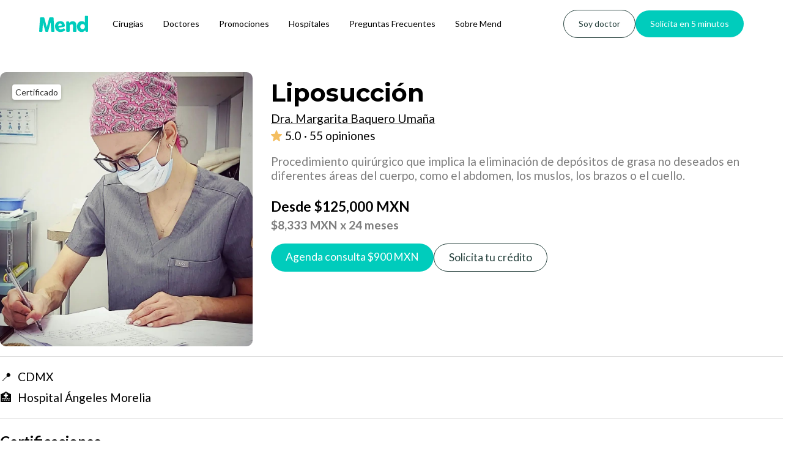

--- FILE ---
content_type: text/html
request_url: https://www.mend.com.mx/productos/liposuccion-1263
body_size: 10298
content:
<!DOCTYPE html><!-- Last Published: Tue Dec 09 2025 21:45:12 GMT+0000 (Coordinated Universal Time) --><html data-wf-domain="www.mend.com.mx" data-wf-page="653beba386ef8e298114ca14" data-wf-site="62befd6bdd4d17581eb1a92b" lang="es" data-wf-collection="653beba386ef8e298114c949" data-wf-item-slug="liposuccion-1263"><head><meta charset="utf-8"/><title>Liposucción | Dra. Margarita Baquero Umaña</title><meta content="Precio $125000 MXN por un(a) Liposucción con Dra. Margarita Baquero Umaña." name="description"/><meta content="Liposucción | Dra. Margarita Baquero Umaña" property="og:title"/><meta content="Precio $125000 MXN por un(a) Liposucción con Dra. Margarita Baquero Umaña." property="og:description"/><meta content="https://cdn.prod.website-files.com/641a024ed9900f1f13f56c33/65fc4711a34d696e1f7d5922_405261122_1022744008830051_2461379688116258184_n.webp" property="og:image"/><meta content="Liposucción | Dra. Margarita Baquero Umaña" property="twitter:title"/><meta content="Precio $125000 MXN por un(a) Liposucción con Dra. Margarita Baquero Umaña." property="twitter:description"/><meta content="https://cdn.prod.website-files.com/641a024ed9900f1f13f56c33/65fc4711a34d696e1f7d5922_405261122_1022744008830051_2461379688116258184_n.webp" property="twitter:image"/><meta property="og:type" content="website"/><meta content="summary_large_image" name="twitter:card"/><meta content="width=device-width, initial-scale=1" name="viewport"/><link href="https://cdn.prod.website-files.com/62befd6bdd4d17581eb1a92b/css/mend.webflow.shared.bbfbca72f.min.css" rel="stylesheet" type="text/css"/><link href="https://fonts.googleapis.com" rel="preconnect"/><link href="https://fonts.gstatic.com" rel="preconnect" crossorigin="anonymous"/><script src="https://ajax.googleapis.com/ajax/libs/webfont/1.6.26/webfont.js" type="text/javascript"></script><script type="text/javascript">WebFont.load({  google: {    families: ["Lato:100,100italic,300,300italic,400,400italic,700,700italic,900,900italic","Montserrat:100,100italic,200,200italic,300,300italic,400,400italic,500,500italic,600,600italic,700,700italic,800,800italic,900,900italic","Oswald:200,300,400,500,600,700","Biryani:regular"]  }});</script><script type="text/javascript">!function(o,c){var n=c.documentElement,t=" w-mod-";n.className+=t+"js",("ontouchstart"in o||o.DocumentTouch&&c instanceof DocumentTouch)&&(n.className+=t+"touch")}(window,document);</script><link href="https://cdn.prod.website-files.com/62befd6bdd4d17581eb1a92b/6553c323ec842b67a0d96bcc_Mend-favicon.png" rel="shortcut icon" type="image/x-icon"/><link href="https://cdn.prod.website-files.com/62befd6bdd4d17581eb1a92b/6553c1d9a83a75167ace979f_mend-webclip.png" rel="apple-touch-icon"/><link href="https://www.mend.com.mx/productos/liposuccion-1263" rel="canonical"/><!-- Meta Pixel -->
<meta name="facebook-domain-verification" content="95yy81qgc43xe7w8edyjntxrm92851" />

<!-- Jetboost -->
<script id="jetboost-script" type="text/javascript"> window.JETBOOST_SITE_ID = "clgcwm93p00ac0qw4129nfun7"; (function(d) { var s = d.createElement("script"); s.src = "https://cdn.jetboost.io/jetboost.js"; s.async = 1; d.getElementsByTagName("head")[0].appendChild(s); })(document); </script>

<!-- Google Tag Manager -->
<script>(function(w,d,s,l,i){w[l]=w[l]||[];w[l].push({'gtm.start':
new Date().getTime(),event:'gtm.js'});var f=d.getElementsByTagName(s)[0],
j=d.createElement(s),dl=l!='dataLayer'?'&l='+l:'';j.async=true;j.src=
'https://www.googletagmanager.com/gtm.js?id='+i+dl;f.parentNode.insertBefore(j,f);
})(window,document,'script','dataLayer','GTM-KPWTPH7');</script>
<!-- End Google Tag Manager -->


<script>
function numberWithCommas(x) {
    return x.toString().replace(/\B(?=(\d{3})+(?!\d))/g, ",");
}
</script>

<script>
window.addEventListener('load', function() {
  addCommas();
});

function addCommas() {
  var numBlocks = document.querySelectorAll("#comma");
  for (var i = 0; i < numBlocks.length; i++) {
    var num = parseFloat(numBlocks[i].textContent.replace(/,/g, ''));
    if (!isNaN(num)) {
      numBlocks[i].textContent = num.toLocaleString();
    }
  }
}
</script><script src="https://cdn.prod.website-files.com/62befd6bdd4d17581eb1a92b%2F6544eda5f000985a163a8687%2F677eb9bc6971cd9b959b4f57%2Ffinsweetcomponentsconfig-1.0.32.js" type="module" async="" siteId="62befd6bdd4d17581eb1a92b" finsweet="components"></script><script data-cfasync="false" nonce="e6df348f-7ad5-42b1-9113-05a0d6feb100">try{(function(w,d){!function(j,k,l,m){if(j.zaraz)console.error("zaraz is loaded twice");else{j[l]=j[l]||{};j[l].executed=[];j.zaraz={deferred:[],listeners:[]};j.zaraz._v="5874";j.zaraz._n="e6df348f-7ad5-42b1-9113-05a0d6feb100";j.zaraz.q=[];j.zaraz._f=function(n){return async function(){var o=Array.prototype.slice.call(arguments);j.zaraz.q.push({m:n,a:o})}};for(const p of["track","set","debug"])j.zaraz[p]=j.zaraz._f(p);j.zaraz.init=()=>{var q=k.getElementsByTagName(m)[0],r=k.createElement(m),s=k.getElementsByTagName("title")[0];s&&(j[l].t=k.getElementsByTagName("title")[0].text);j[l].x=Math.random();j[l].w=j.screen.width;j[l].h=j.screen.height;j[l].j=j.innerHeight;j[l].e=j.innerWidth;j[l].l=j.location.href;j[l].r=k.referrer;j[l].k=j.screen.colorDepth;j[l].n=k.characterSet;j[l].o=(new Date).getTimezoneOffset();if(j.dataLayer)for(const t of Object.entries(Object.entries(dataLayer).reduce((u,v)=>({...u[1],...v[1]}),{})))zaraz.set(t[0],t[1],{scope:"page"});j[l].q=[];for(;j.zaraz.q.length;){const w=j.zaraz.q.shift();j[l].q.push(w)}r.defer=!0;for(const x of[localStorage,sessionStorage])Object.keys(x||{}).filter(z=>z.startsWith("_zaraz_")).forEach(y=>{try{j[l]["z_"+y.slice(7)]=JSON.parse(x.getItem(y))}catch{j[l]["z_"+y.slice(7)]=x.getItem(y)}});r.referrerPolicy="origin";r.src="/cdn-cgi/zaraz/s.js?z="+btoa(encodeURIComponent(JSON.stringify(j[l])));q.parentNode.insertBefore(r,q)};["complete","interactive"].includes(k.readyState)?zaraz.init():j.addEventListener("DOMContentLoaded",zaraz.init)}}(w,d,"zarazData","script");window.zaraz._p=async d$=>new Promise(ea=>{if(d$){d$.e&&d$.e.forEach(eb=>{try{const ec=d.querySelector("script[nonce]"),ed=ec?.nonce||ec?.getAttribute("nonce"),ee=d.createElement("script");ed&&(ee.nonce=ed);ee.innerHTML=eb;ee.onload=()=>{d.head.removeChild(ee)};d.head.appendChild(ee)}catch(ef){console.error(`Error executing script: ${eb}\n`,ef)}});Promise.allSettled((d$.f||[]).map(eg=>fetch(eg[0],eg[1])))}ea()});zaraz._p({"e":["(function(w,d){})(window,document)"]});})(window,document)}catch(e){throw fetch("/cdn-cgi/zaraz/t"),e;};</script></head><body><div data-w-id="b166d447-9406-a2c9-0cd4-161f7dbea8cf" data-animation="default" data-collapse="medium" data-duration="400" data-easing="ease" data-easing2="ease" role="banner" class="navbar_component-1-9 w-nav"><div class="navbar1_container"><a href="/" class="navbar5_logo-link w-nav-brand"><img src="https://cdn.prod.website-files.com/62befd6bdd4d17581eb1a92b/6530cf51ca92fcfa2080147d_Mend_logo_v1.svg" loading="lazy" width="80" alt="" class="navbar_logo-1-1"/></a><nav role="navigation" class="navbar1-1_menu w-nav-menu"><div class="navbar5_menu-left"><a href="/procedimientos-medicos" class="navbar_link-1-1 w-nav-link">Cirugías</a><a href="/especialidades/clinicas-y-doctores" class="navbar_link-1-1 w-nav-link">Doctores</a><a href="/promociones" class="navbar_link-1-1 green w-nav-link">Promociones</a><a href="/hospitales" class="navbar_link-1-1 green w-nav-link">Hospitales</a><a href="/preguntas-frecuentes" class="navbar_link-1-1 green w-nav-link">Preguntas Frecuentes</a><a href="/sobre-mend" class="navbar_link-1-1 green w-nav-link">Sobre Mend</a></div><div class="navbar1_menu-buttons"><a href="/para-clinicas-y-doctores" class="button-primary-sf1 soy-doctor navbar w-button">Soy doctor</a><a href="https://mendmx.typeform.com/solicitud1#trigger_event=button_solicita_en_5_minutos" class="button-primary-sf1 navbar w-button">Solicita en 5 minutos</a></div></nav><div class="navbar5_menu-button w-nav-button"><div class="menu-icon"><div class="menu-icon_line-top"></div><div class="menu-icon_line-middle"><div class="menu-icon_line-middle-inner"></div></div><div class="menu-icon_line-bottom"></div></div></div></div></div><div><div class="section-standard"><div class="w-layout-blockcontainer cta-procedure-page hide w-container"><div class="breadcrumbs-divblock"><a href="/" class="breadcrumb-link">Inicio</a><div class="breadcrumb-div">/</div><a href="/especialidades/clinicas-y-doctores" class="breadcrumb-link">Doctores</a><div class="breadcrumb-div">/</div><a href="/especialidades-medicas/cirugia-plastica-estetica-y-reconstructiva" class="breadcrumb-link">Cirugía Plástica, Estética y Reconstructiva</a><div class="breadcrumb-div">/</div><a href="/doctores/dra-margarita-baquero-umana" class="breadcrumb-link">Dra. Margarita Baquero Umaña</a><div class="breadcrumb-div">/</div><div class="breadcrumb-link current">Liposucción</div></div></div><div class="cta-procedure-page w-container"><div class="columns-2 w-row"><div class="column-9 w-col w-col-4"><div data-delay="4000" data-animation="slide" class="slider_perfil w-slider" data-autoplay="false" data-easing="ease" data-hide-arrows="false" data-disable-swipe="false" data-autoplay-limit="0" data-nav-spacing="3" data-duration="500" data-infinite="true"><div class="mask-9 w-slider-mask"><div style="background-image:none" class="slides_doctors w-condition-invisible w-slide"></div><div style="background-image:none" class="slides_doctors w-condition-invisible w-slide"></div><div style="background-image:url(&quot;https://cdn.prod.website-files.com/641a024ed9900f1f13f56c33/65fc4711a34d696e1f7d5922_405261122_1022744008830051_2461379688116258184_n.webp&quot;)" class="slides_doctors w-slide"><div class="certificado"><div>Certificado</div></div></div></div><div class="left-arrow hidden w-slider-arrow-left"><div class="w-icon-slider-left"></div></div><div class="right-arrow hidden w-slider-arrow-right"><div class="w-icon-slider-right"></div></div><div class="slide-nav perfil hidden w-slider-nav w-round"></div></div></div><div class="column-17 products w-col w-col-8"><div class="w-layout-grid grid-15"><div class="perfil_doctores_info products"><h1 class="perfil_doctores_info_nombre products">Liposucción</h1><div class="product-details products w-dyn-bind-empty"></div></div><a id="w-node-_46e9fe73-6212-d40b-6dfb-c2f804e583b3-8114ca14" href="/doctores/dra-margarita-baquero-umana" class="link-not-blue w-inline-block"><h2 class="perfil_doctores_info_nombre_product products">Dra. Margarita Baquero Umaña</h2></a><div id="w-node-f450b1e7-87ac-6cc7-4f0b-3a770f7c2cc1-8114ca14" class="w-layout-grid grid-14 products"><div id="w-node-f450b1e7-87ac-6cc7-4f0b-3a770f7c2cc2-8114ca14" class="reviews-container-2"><img loading="lazy" width="18" id="w-node-f450b1e7-87ac-6cc7-4f0b-3a770f7c2cc5-8114ca14" alt="" src="https://cdn.prod.website-files.com/62befd6bdd4d17581eb1a92b/67218570ee1cfde2189d0e1d_star-rating-yellow.svg" class="stars"/><a href="https://www.doctoralia.com.mx/margarita-baquero-umana/cirujano-plastico/morelia#tab=profile-reviews" class="link-block-reviews w-inline-block"><div class="rating products">5.0</div><div class="rating products w-embed"><div style="font-family: Lato; white-space: wrap; overflow: hidden; text-overflow: ellipsis; width: 260px;">
· 55 opiniones
</div></div></a></div></div><p class="tarjeta_descrip_procedimiento products">Procedimiento quirúrgico que implica la eliminación de depósitos de grasa no deseados en diferentes áreas del cuerpo, como el abdomen, los muslos, los brazos o el cuello.</p><div class="div-block-468 products"><div class="card_precio_procedimiento total products">Desde</div><div class="card_precio_procedimiento total products signo-de-pesos">$</div><div id="comma" fs-cmssort-field="price" class="card_precio_procedimiento total products">125000</div><div class="card_precio_procedimiento total products">MXN</div></div><div class="div-block-469 products"><div class="card_precio_procedimiento precio_real products signo-de-pesos">$</div><div id="comma" fs-cmssort-field="price" class="card_precio_procedimiento precio_real products">8333</div><div class="card_precio_procedimiento precio_real products">MXN</div><div class="card_precio_procedimiento precio_real products">x 24 meses</div></div><div class="ctas-procedimientos-desktop"><a href="https://mendmx.typeform.com/to/TqcBUreI#merchant_id=441&amp;merchant_name=Dra.+Margarita+Baquero+Umaña&amp;product_name=Liposucción&amp;amount=900" class="cta-agenda-consulta w-inline-block"><div class="button-primary-sf1-3 tarjeta agenda_consulta padding green flex"><div>Agenda consulta $</div><div fs-cmssort-field="price">900</div><div wfu-format="comma" class="card_precio_procedimiento total products white"> MXN</div></div></a><a href="https://mendmx.pro.typeform.com/solicitud1#trigger_event=button_solicitar_credito_perfil_merchant&amp;utm_source=441&amp;utm_medium=mobile&amp;acquisition_channel=webpage&amp;merchant_id=441" class="button-primary-sf1-3 tarjeta solicitar_credito secondary mobile-visible w-button">Solicita tu crédito</a></div><div id="w-node-f0bc89f5-d01d-9538-c4bf-2fc632ce8eb6-8114ca14" class="w-layout-grid ctas-procedimientos-phone"><a href="https://mendmx.typeform.com/to/TqcBUreI#merchant_id=441&amp;merchant_name=Dra.+Margarita+Baquero+Umaña&amp;product_name=Liposucción&amp;amount=900" class="cta-agenda-consulta w-inline-block"><div class="button-primary-sf1-3 tarjeta agenda_consulta padding green flex"><div>Agenda consulta $</div><div fs-cmssort-field="price">900</div><div wfu-format="comma" class="card_precio_procedimiento total products white"> MXN</div></div></a><a href="https://mendmx.pro.typeform.com/solicitud1#trigger_event=button_solicitar_credito_perfil_merchant&amp;utm_source=441&amp;utm_medium=mobile&amp;acquisition_channel=webpage&amp;merchant_id=441" class="button-primary-sf1-3 tarjeta solicitar_credito secondary w-button">Solicita tu crédito</a></div></div></div></div></div></div><section class="section-28 products"><div class="cta-procedure-page w-container"><div class="div-block-standard"><div class="separador_gris"></div><div id="w-node-f450b1e7-87ac-6cc7-4f0b-3a770f7c2cd0-8114ca14" class="perfil_doctores_ubicacion products"><div class="ciudad-perfil">📍</div><div id="ciudad-perfil" class="ciudad-perfil products w-embed w-script"><script>
function mostrarCiudades() {
  var ciudad1 = "CDMX";
  var ciudad2 = "";
  var ciudad3 = "";

  var ciudades = [];
  if (ciudad1) ciudades.push(ciudad1);
  if (ciudad2) ciudades.push(ciudad2);
  if (ciudad3) ciudades.push(ciudad3);

  var textoCiudades = ciudades.join(", ");
  document.getElementById("ciudad-perfil").textContent = textoCiudades;
}
mostrarCiudades();
</script>

<div id="ciudad-perfil"></div></div></div><div class="perfil_doctores_ubicacion"><div class="ciudad-perfil">🏥 </div><div class="ciudad-perfil products">Hospital Ángeles Morelia</div></div></div></div></section><div class="section-24"><div class="cta-procedure-page w-container"><div class="div-block-standard"><div class="separador_gris"></div><h1 class="titulo_consultas certificaciones products">Certificaciones</h1><div class="perfil_doctores_especialidad producto"><h1 id="w-node-f450b1e7-87ac-6cc7-4f0b-3a770f7c2cce-8114ca14" class="subheader_1 products">Cirugía Plástica, Estética y Reconstructiva</h1></div><div class="div-block-472 certificaciones"><p id="w-node-f450b1e7-87ac-6cc7-4f0b-3a770f7c2e1f-8114ca14" class="perfil_doctores_certificados">Cédula profesional: </p><p class="perfil_doctores_certificados">8699584</p></div><div class="div-block-472 certificaciones"><p id="w-node-_8aa66916-345f-1fab-7453-174bc9e92d85-8114ca14" class="perfil_doctores_certificados">Cédula especialidad:</p><p class="perfil_doctores_certificados">09705347</p></div><div class="div-block-472 certificaciones"><p id="w-node-_6f1a8ea1-9cf6-ef6c-fad8-d570a2ad6924-8114ca14" class="perfil_doctores_certificados">Certificado:</p><p class="perfil_doctores_certificados">2094</p></div><p class="perfil_doctores_certificados products">Certificada por el Consejo Mexicano de Cirugía Plástica, Estética y Reconstructiva A.C.</p></div></div><div class="cta-procedure-page products w-container"><div class="div-block-standard reviews"><div class="separador_gris"></div><h1 class="titulo_consultas opiniones products">Opiniones</h1><div class="tarjeta_puntaje"><div class="div-block-475"><div class="div-block-500"><img alt="" loading="lazy" width="34" src="https://cdn.prod.website-files.com/62befd6bdd4d17581eb1a92b/67218570ee1cfde2189d0e1d_star-rating-yellow.svg" class="image-67"/><div class="text-block-13">5.0</div></div><div class="div-block-500"><a href="#" class="link-block-20 w-inline-block"><div class="card_link_reviews opiniones-text perfil w-embed"><div style="font-family: Lato; white-space: wrap; overflow: hidden; text-overflow: ; width:px;">
55 opiniones
</div></div></a></div></div></div><div class="div-block-477"><div class="all-reviews"><div class="header-review"><div class="opiniones-text"><img src="https://cdn.prod.website-files.com/62befd6bdd4d17581eb1a92b/654927f278ac05b835f0312c_user-avatar-icon.svg" loading="lazy" width="40" alt=""/></div><div class="user-data-review-container"><div class="username-reviews">Z.D.</div><div class="opinion-place">Hospital Ángeles Morelia</div></div></div><div class="opinion-container"><div class="opiniones-text all-reviews">Excelente atención tanto de la doctora como del personal; sus explicaciones son muy detalladas además de que en todo momento es muy amable.</div></div></div><div class="all-reviews"><div class="header-review"><div class="opiniones-text"><img src="https://cdn.prod.website-files.com/62befd6bdd4d17581eb1a92b/654927f278ac05b835f0312c_user-avatar-icon.svg" loading="lazy" width="40" alt=""/></div><div class="user-data-review-container"><div class="username-reviews">Erika Carranza</div><div class="opinion-place">Hospital Ángeles Morelia</div></div></div><div class="opinion-container"><div class="opiniones-text all-reviews">Profesional, empatíca, amable, dispuesta a ayudar, humana, se siente su calidez y su atención me hizo sentir muy bien, una de las muchachas de recepción muy amable, en gral muy bien servicio</div></div></div><div class="all-reviews"><div class="header-review"><div class="opiniones-text"><img src="https://cdn.prod.website-files.com/62befd6bdd4d17581eb1a92b/654927f278ac05b835f0312c_user-avatar-icon.svg" loading="lazy" width="40" alt=""/></div><div class="user-data-review-container"><div class="username-reviews">Sandra</div><div class="opinion-place">Hospital Ángeles Morelia</div></div></div><div class="opinion-container"><div class="opiniones-text all-reviews">Muy amable la Dra y su equipo de trabajo, con excelente capacitación y dispuestos a aclarar cualquier duda</div></div></div><div class="div-block-477 opiniones"><a href="https://www.doctoralia.com.mx/margarita-baquero-umana/cirujano-plastico/morelia#tab=profile-reviews" class="button-primary-sf1-3 see-reviews w-button">Ver más opiniones</a></div></div></div></div><div class="div-block-sticky-button agendar-consulta"><a href="https://mendmx.typeform.com/to/TqcBUreI#merchant_id=51&amp;merchant_name=Dr. Vicente Alarcón" class="button-primary-sf1-2 purple agendar-consulta w-button">Agendar consulta</a></div></div><div class="section-25 productos reportar section"><div class="cta-procedure-page w-container"><div class="div-block-standard"><div class="separador_gris"></div><a href="https://mendmx.typeform.com/to/lsnDrYqb#merchant_id=441&amp;merchant_name=Dra.+Margarita+Baquero+Umaña" class="link-reportar productos">🚩 Reportar a este doctor, doctora o clínica</a></div></div></div><div class="cuenta-suspendida"><section class="section-standard faq-procedimiento w-condition-invisible"><div class="w-layout-blockcontainer cta-procedure-page w-container"><div class="div-block-standard"><div class="separador_gris"></div><div class="heading-large-sf1 text-color-dark-green faq-producto w-embed">Preguntas frecuentes sobre Liposucción</div><div class="w-dyn-list"><div class="w-dyn-empty"><div>No items found.</div></div></div></div></div></section><header class="section-hero1-4"><div class="section-header1-4"></div></header></div></div><div class="cuenta-suspendida"><section class="section-procedimientos-similares hidden"><div class="page-padding"><div class="container-large"><h2 class="heading-large-sf1 text-align-center text-color-dark-purple">Procedimientos similares</h2><div><div class="margin-bottom margin-large"><div class="layout-centered"><div class="max-width-small-2"></div></div></div><div class="procedimientos-similares_wrapper"><div class="w-layout-grid procedimientos-similares-list"><a href="https://www.mend.com.mx/procedimientos/maternidad" class="procedimientos-similares-link-block w-inline-block"><div class="procedimientos-similares-accordion"><div class="procedimiento-similar-box"><div class="text-size-medium-sf1 text-color-dark-purple procedimiento-similar">Maternidad</div></div></div></a><a href="https://www.mend.com.mx/procedimientos/liposuccion-y-lipoescultura" class="procedimientos-similares-link-block w-inline-block"><div class="procedimientos-similares-accordion"><div class="procedimiento-similar-box"><div class="text-size-medium-sf1 text-color-dark-purple procedimiento-similar">Liposucción</div></div></div></a><a href="#" class="procedimientos-similares-link-block w-inline-block"><div class="procedimientos-similares-accordion"><div class="procedimiento-similar-box"><div class="text-size-medium-sf1 text-color-dark-purple procedimiento-similar">Mamoplastía de aumento</div></div></div></a><a href="https://www.mend.com.mx/procedimientos/rinoplastia" class="procedimientos-similares-link-block w-inline-block"><div class="procedimientos-similares-accordion"><div class="procedimiento-similar-box"><div class="text-size-medium-sf1 text-color-dark-purple procedimiento-similar">Rinoplastía</div></div></div></a><a href="https://www.mend.com.mx/procedimientos/abdominoplastia" class="procedimientos-similares-link-block w-inline-block"><div class="procedimientos-similares-accordion"><div class="procedimiento-similar-box"><div class="text-size-medium-sf1 text-color-dark-purple procedimiento-similar">Abdominoplastia</div></div></div></a><a href="https://www.mend.com.mx/procedimientos/mommy-makeover" class="procedimientos-similares-link-block w-inline-block"><div class="procedimientos-similares-accordion"><div class="procedimiento-similar-box"><div class="text-size-medium-sf1 text-color-dark-purple procedimiento-similar">Mommy Makeover</div></div></div></a></div><div class="margin-bottom-3 margin-large"><div class="layout-centered faq-section-title"><div class="max-width-small-2"></div></div></div></div></div></div></div></section><section class="section-standard procedimientos-similares"><div class="w-layout-blockcontainer cta-procedure-page w-container"><div class="div-block-standard"><div class="separador_gris"></div><h2 class="heading-large-sf1 text-color-dark-green procedimientos-similares">Procedimientos similares</h2><div class="procedimientos-similares-container"><div class="cms-procedimientos-similares w-dyn-list"><div role="list" class="collection-list-7 w-dyn-items"><div role="listitem" class="collection-item-12 w-dyn-item"><a href="/procedimientos/liposuccion-y-lipoescultura" class="link-procedimientos-similares w-inline-block"><div class="procedimiento-similar-tarjeta"><div class="div-block-485"><h4 class="heading-36">Liposucción y lipoescultura</h4><div class="html-embed-6 w-embed"><div style="font-family: Lato; overflow: hidden; text-overflow: ellipsis; display: -webkit-box; -webkit-line-clamp: 2; -webkit-box-orient: vertical; line-height: 1.2em; height: em;">
Procedimiento quirúrgico que implica la eliminación de depósitos de grasa no deseados en diferentes áreas del cuerpo, como el abdomen, los muslos, los brazos o el cuello.
</div></div></div></div></a></div><div role="listitem" class="collection-item-12 w-dyn-item"><a href="/procedimientos/estiramiento-facial" class="link-procedimientos-similares w-inline-block"><div class="procedimiento-similar-tarjeta"><div class="div-block-485"><h4 class="heading-36">Estiramiento facial</h4><div class="html-embed-6 w-embed"><div style="font-family: Lato; overflow: hidden; text-overflow: ellipsis; display: -webkit-box; -webkit-line-clamp: 2; -webkit-box-orient: vertical; line-height: 1.2em; height: em;">
La ritidectomía es un procedimiento quirúrgico para mejorar la apariencia de la cara, eliminando las arrugas y el exceso de piel.
</div></div></div></div></a></div><div role="listitem" class="collection-item-12 w-dyn-item"><a href="/procedimientos/rinoplastia" class="link-procedimientos-similares w-inline-block"><div class="procedimiento-similar-tarjeta"><div class="div-block-485"><h4 class="heading-36">Rinoplastia</h4><div class="html-embed-6 w-embed"><div style="font-family: Lato; overflow: hidden; text-overflow: ellipsis; display: -webkit-box; -webkit-line-clamp: 2; -webkit-box-orient: vertical; line-height: 1.2em; height: em;">
Procedimiento quirúrgico para mejorar la apariencia de la nariz mediante la modificación de su forma y tamaño.
</div></div></div></div></a></div><div role="listitem" class="collection-item-12 w-dyn-item"><a href="/procedimientos/blefaroplastia" class="link-procedimientos-similares w-inline-block"><div class="procedimiento-similar-tarjeta"><div class="div-block-485"><h4 class="heading-36">Blefaroplastia</h4><div class="html-embed-6 w-embed"><div style="font-family: Lato; overflow: hidden; text-overflow: ellipsis; display: -webkit-box; -webkit-line-clamp: 2; -webkit-box-orient: vertical; line-height: 1.2em; height: em;">
Cirugía que extirpa el exceso de piel de los párpados.
</div></div></div></div></a></div><div role="listitem" class="collection-item-12 w-dyn-item"><a href="/procedimientos/mommy-makeover" class="link-procedimientos-similares w-inline-block"><div class="procedimiento-similar-tarjeta"><div class="div-block-485"><h4 class="heading-36">Mommy Makeover</h4><div class="html-embed-6 w-embed"><div style="font-family: Lato; overflow: hidden; text-overflow: ellipsis; display: -webkit-box; -webkit-line-clamp: 2; -webkit-box-orient: vertical; line-height: 1.2em; height: em;">
Conjunto de procedimientos quirúrgicos que se realizan para mejorar la apariencia del cuerpo después del embarazo y la lactancia.
</div></div></div></div></a></div><div role="listitem" class="collection-item-12 w-dyn-item"><a href="/procedimientos/reduccion-mamaria" class="link-procedimientos-similares w-inline-block"><div class="procedimiento-similar-tarjeta"><div class="div-block-485"><h4 class="heading-36">Reducción mamaria</h4><div class="html-embed-6 w-embed"><div style="font-family: Lato; overflow: hidden; text-overflow: ellipsis; display: -webkit-box; -webkit-line-clamp: 2; -webkit-box-orient: vertical; line-height: 1.2em; height: em;">
Procedimiento quirúrgico para reducir el tamaño de los senos, eliminando grasa, tejido glandular y piel.
</div></div></div></div></a></div></div></div><div class="link-container procedimientos-similares"><a href="/procedimientos-medicos" class="link-ver-mas">Más procedimientos</a></div></div></div></div></section><section class="section-standard otras-especialidades"><div class="w-layout-blockcontainer cta-procedure-page w-container"><div class="div-block-standard"><div class="separador_gris"></div><h2 class="heading-large-sf1 text-color-dark-green otras-especialidades">Otras especialidades</h2><div class="otras-especialidades-container"><div class="otras-especialidades-cms w-dyn-list"><div role="list" class="lista-especialidades w-dyn-items"><div id="w-node-a038baed-6951-dbab-51d9-26d226d00144-8114ca14" role="listitem" class="items-especialidades w-dyn-item"><a href="/especialidades-medicas/radiooncologia" class="link-otras-especialidades w-inline-block"><div class="otras-especialidades-tarjeta"><div class="otras-especialidades w-embed"><div style="font-family: Lato; overflow: hidden; text-overflow: ellipsis; display: -webkit-box; -webkit-line-clamp: 2; -webkit-box-orient: vertical; line-height: 1.2em; height: em; display: ; align-items: center;">
Radiooncología
</div></div></div></a></div><div id="w-node-a038baed-6951-dbab-51d9-26d226d00144-8114ca14" role="listitem" class="items-especialidades w-dyn-item"><a href="/especialidades-medicas/urologia" class="link-otras-especialidades w-inline-block"><div class="otras-especialidades-tarjeta"><div class="otras-especialidades w-embed"><div style="font-family: Lato; overflow: hidden; text-overflow: ellipsis; display: -webkit-box; -webkit-line-clamp: 2; -webkit-box-orient: vertical; line-height: 1.2em; height: em; display: ; align-items: center;">
Urología
</div></div></div></a></div><div id="w-node-a038baed-6951-dbab-51d9-26d226d00144-8114ca14" role="listitem" class="items-especialidades w-dyn-item"><a href="/especialidades-medicas/cirugia-oncologica" class="link-otras-especialidades w-inline-block"><div class="otras-especialidades-tarjeta"><div class="otras-especialidades w-embed"><div style="font-family: Lato; overflow: hidden; text-overflow: ellipsis; display: -webkit-box; -webkit-line-clamp: 2; -webkit-box-orient: vertical; line-height: 1.2em; height: em; display: ; align-items: center;">
Cirugía Oncológica
</div></div></div></a></div><div id="w-node-a038baed-6951-dbab-51d9-26d226d00144-8114ca14" role="listitem" class="items-especialidades w-dyn-item"><a href="/especialidades-medicas/coloproctologia" class="link-otras-especialidades w-inline-block"><div class="otras-especialidades-tarjeta"><div class="otras-especialidades w-embed"><div style="font-family: Lato; overflow: hidden; text-overflow: ellipsis; display: -webkit-box; -webkit-line-clamp: 2; -webkit-box-orient: vertical; line-height: 1.2em; height: em; display: ; align-items: center;">
Coloproctología
</div></div></div></a></div><div id="w-node-a038baed-6951-dbab-51d9-26d226d00144-8114ca14" role="listitem" class="items-especialidades w-dyn-item"><a href="/especialidades-medicas/medicina-de-rehabilitacion" class="link-otras-especialidades w-inline-block"><div class="otras-especialidades-tarjeta"><div class="otras-especialidades w-embed"><div style="font-family: Lato; overflow: hidden; text-overflow: ellipsis; display: -webkit-box; -webkit-line-clamp: 2; -webkit-box-orient: vertical; line-height: 1.2em; height: em; display: ; align-items: center;">
Medicina de Rehabilitación
</div></div></div></a></div><div id="w-node-a038baed-6951-dbab-51d9-26d226d00144-8114ca14" role="listitem" class="items-especialidades w-dyn-item"><a href="/especialidades-medicas/reproduccion-asistida" class="link-otras-especialidades w-inline-block"><div class="otras-especialidades-tarjeta"><div class="otras-especialidades w-embed"><div style="font-family: Lato; overflow: hidden; text-overflow: ellipsis; display: -webkit-box; -webkit-line-clamp: 2; -webkit-box-orient: vertical; line-height: 1.2em; height: em; display: ; align-items: center;">
Reproducción Asistida
</div></div></div></a></div></div></div><div class="link-container"><a href="/especialidades/clinicas-y-doctores" class="link-ver-mas">Más especialidades</a></div></div></div></div></section><section class="section-standard w-condition-invisible"><div class="w-layout-blockcontainer cta-procedure-page w-container"><div class="div-block-standard otras-ciudades"><div class="separador_gris"></div><h2 class="heading-large-sf1 text-color-dark-green otras-ciudades">Doctores similares</h2><div class="doctores-similares w-dyn-list"><div role="list" class="doctores-similares-list w-dyn-items w-row"><div role="listitem" class="doctores-similares-items w-dyn-item w-col w-col-3"><div class="tarjeta_doctor"><div data-delay="4000" data-animation="slide" class="slider-2 w-slider" data-autoplay="false" data-easing="ease" data-hide-arrows="false" data-disable-swipe="false" data-autoplay-limit="0" data-nav-spacing="3" data-duration="400" data-infinite="true"><div class="mask w-slider-mask"><div style="background-image:url(&quot;https://cdn.prod.website-files.com/641a024ed9900f1f13f56c33/65f4dccc0a99e51d550c6fd9_drmalcotuliopedrazaprofile.webp&quot;)" class="slides_doctors w-slide"><div class="certificado"><div><strong>Certificado</strong></div></div><a href="/doctores/dr-malco-tulio-pedraza-ruiz" class="link-block-8 tarjeta-consulta w-inline-block"></a></div></div><div class="left-arrow hidden w-slider-arrow-left"><div class="icon-11 w-icon-slider-left"></div></div><div class="right-arrow hidden w-slider-arrow-right"><div class="icon-8 w-icon-slider-right"></div></div><div class="slide-nav large hidden w-slider-nav w-round"></div></div><div class="info_tarjeta_doctores"><div class="container-title"><h4 id="w-node-_0d8a24b6-282d-97a1-6e7d-9525b57897f8-8114ca14" class="card_merchant_name">Dr. Malco Tulio Pedraza Ruíz</h4></div><div class="container-rating one-star-image"><img width="12" height="" alt="" src="https://cdn.prod.website-files.com/62befd6bdd4d17581eb1a92b/67218570ee1cfde2189d0e1d_star-rating-yellow.svg" loading="lazy" id="w-node-_0d8a24b6-282d-97a1-6e7d-9525b57897fd-8114ca14" class="card_star_rating one-star-image"/><div class="card_link_reviews one-star-image">5.0</div><div class="card_link_reviews one-star-image w-embed"><div style="font-family: Lato; white-space: wrap; overflow: hidden; text-overflow: ellipsis; width:px;">
· 28 opiniones
</div></div></div><div class="merchant-ciudad especialidades"><div class="card_merchant_city new">Morelia</div><div class="container-ciudad2 w-condition-invisible"><div class="card_merchant_city new comma">,</div><div class="card_merchant_city new w-dyn-bind-empty"></div></div><div class="container-ciudad3 w-condition-invisible"><div class="card_merchant_city new w-embed"><div style="font-family: Lato; white-space: nowrap; overflow: hidden; text-overflow: ellipsis; width: 160px;" fs-cmssort-element="dropdown-label" fs-cmssort-field="City">
, 
</div></div></div></div><div class="container-merchant-name especialidades"><div class="nombre_doctor_tarjeta_consulta w-embed"><div style="font-family: Lato; white-space: nowrap; overflow: hidden; text-overflow: ellipsis; width: 260px;">
Cirugía Plástica, Estética y Reconstructiva
</div></div></div><div class="merchant-appointment-price"><div class="card_consulta pesos signo">$</div><div wfu-format="comma" class="precio_doctor_tarjeta consulta">1000</div><div class="card_consulta pesos">MXN x consulta</div></div><div class="card_merchant_price agenda-consulta w-condition-invisible"><div class="card_consulta pesos">Agenda consulta</div></div></div></div></div><div role="listitem" class="doctores-similares-items w-dyn-item w-col w-col-3"><div class="tarjeta_doctor"><div data-delay="4000" data-animation="slide" class="slider-2 w-slider" data-autoplay="false" data-easing="ease" data-hide-arrows="false" data-disable-swipe="false" data-autoplay-limit="0" data-nav-spacing="3" data-duration="400" data-infinite="true"><div class="mask w-slider-mask"><div style="background-image:url(&quot;https://cdn.prod.website-files.com/641a024ed9900f1f13f56c33/6716a6647f32686611eb258f_840-mend-dra-paulina-ochoa-1.webp&quot;)" class="slides_doctors w-slide"><div class="certificado"><div><strong>Certificado</strong></div></div><a href="/doctores/dra-paulina-cardona-ochoa" class="link-block-8 tarjeta-consulta w-inline-block"></a></div></div><div class="left-arrow hidden w-slider-arrow-left"><div class="icon-11 w-icon-slider-left"></div></div><div class="right-arrow hidden w-slider-arrow-right"><div class="icon-8 w-icon-slider-right"></div></div><div class="slide-nav large hidden w-slider-nav w-round"></div></div><div class="info_tarjeta_doctores"><div class="container-title"><h4 id="w-node-_0d8a24b6-282d-97a1-6e7d-9525b57897f8-8114ca14" class="card_merchant_name">Dra. Paulina Cardona Ochoa</h4></div><div class="container-rating one-star-image"><img width="12" height="" alt="" src="https://cdn.prod.website-files.com/62befd6bdd4d17581eb1a92b/67218570ee1cfde2189d0e1d_star-rating-yellow.svg" loading="lazy" id="w-node-_0d8a24b6-282d-97a1-6e7d-9525b57897fd-8114ca14" class="card_star_rating one-star-image"/><div class="card_link_reviews one-star-image">0.0</div><div class="card_link_reviews one-star-image w-embed"><div style="font-family: Lato; white-space: wrap; overflow: hidden; text-overflow: ellipsis; width:px;">
· 0 opiniones
</div></div></div><div class="merchant-ciudad especialidades"><div class="card_merchant_city new">Morelia</div><div class="container-ciudad2"><div class="card_merchant_city new comma">,</div><div class="card_merchant_city new">CDMX</div></div><div class="container-ciudad3 w-condition-invisible"><div class="card_merchant_city new w-embed"><div style="font-family: Lato; white-space: nowrap; overflow: hidden; text-overflow: ellipsis; width: 160px;" fs-cmssort-element="dropdown-label" fs-cmssort-field="City">
, 
</div></div></div></div><div class="container-merchant-name especialidades"><div class="nombre_doctor_tarjeta_consulta w-embed"><div style="font-family: Lato; white-space: nowrap; overflow: hidden; text-overflow: ellipsis; width: 260px;">
Cirugía Plástica, Estética y Reconstructiva
</div></div></div><div class="merchant-appointment-price"><div class="card_consulta pesos signo">$</div><div wfu-format="comma" class="precio_doctor_tarjeta consulta">1,000</div><div class="card_consulta pesos">MXN x consulta</div></div><div class="card_merchant_price agenda-consulta w-condition-invisible"><div class="card_consulta pesos">Agenda consulta</div></div></div></div></div><div role="listitem" class="doctores-similares-items w-dyn-item w-col w-col-3"><div class="tarjeta_doctor"><div data-delay="4000" data-animation="slide" class="slider-2 w-slider" data-autoplay="false" data-easing="ease" data-hide-arrows="false" data-disable-swipe="false" data-autoplay-limit="0" data-nav-spacing="3" data-duration="400" data-infinite="true"><div class="mask w-slider-mask"><div style="background-image:url(&quot;https://cdn.prod.website-files.com/641a024ed9900f1f13f56c33/65f23622231d4526c1444dd7_drcesaralfonsocortesmendoza.webp&quot;)" class="slides_doctors w-slide"><div class="certificado"><div><strong>Certificado</strong></div></div><a href="/doctores/dr-cesar-alfonso-cortes-mendoza" class="link-block-8 tarjeta-consulta w-inline-block"></a></div></div><div class="left-arrow hidden w-slider-arrow-left"><div class="icon-11 w-icon-slider-left"></div></div><div class="right-arrow hidden w-slider-arrow-right"><div class="icon-8 w-icon-slider-right"></div></div><div class="slide-nav large hidden w-slider-nav w-round"></div></div><div class="info_tarjeta_doctores"><div class="container-title"><h4 id="w-node-_0d8a24b6-282d-97a1-6e7d-9525b57897f8-8114ca14" class="card_merchant_name">Dr. Cesar Alfonso Cortes Mendoza</h4></div><div class="container-rating one-star-image"><img width="12" height="" alt="" src="https://cdn.prod.website-files.com/62befd6bdd4d17581eb1a92b/67218570ee1cfde2189d0e1d_star-rating-yellow.svg" loading="lazy" id="w-node-_0d8a24b6-282d-97a1-6e7d-9525b57897fd-8114ca14" class="card_star_rating one-star-image"/><div class="card_link_reviews one-star-image">5.0</div><div class="card_link_reviews one-star-image w-embed"><div style="font-family: Lato; white-space: wrap; overflow: hidden; text-overflow: ellipsis; width:px;">
· 32 opiniones
</div></div></div><div class="merchant-ciudad especialidades"><div class="card_merchant_city new">Morelia</div><div class="container-ciudad2 w-condition-invisible"><div class="card_merchant_city new comma">,</div><div class="card_merchant_city new w-dyn-bind-empty"></div></div><div class="container-ciudad3 w-condition-invisible"><div class="card_merchant_city new w-embed"><div style="font-family: Lato; white-space: nowrap; overflow: hidden; text-overflow: ellipsis; width: 160px;" fs-cmssort-element="dropdown-label" fs-cmssort-field="City">
, 
</div></div></div></div><div class="container-merchant-name especialidades"><div class="nombre_doctor_tarjeta_consulta w-embed"><div style="font-family: Lato; white-space: nowrap; overflow: hidden; text-overflow: ellipsis; width: 260px;">
Cirugía Plástica, Estética y Reconstructiva
</div></div></div><div class="merchant-appointment-price"><div class="card_consulta pesos signo">$</div><div wfu-format="comma" class="precio_doctor_tarjeta consulta">900</div><div class="card_consulta pesos">MXN x consulta</div></div><div class="card_merchant_price agenda-consulta w-condition-invisible"><div class="card_consulta pesos">Agenda consulta</div></div></div></div></div><div role="listitem" class="doctores-similares-items w-dyn-item w-col w-col-3"><div class="tarjeta_doctor"><div data-delay="4000" data-animation="slide" class="slider-2 w-slider" data-autoplay="false" data-easing="ease" data-hide-arrows="false" data-disable-swipe="false" data-autoplay-limit="0" data-nav-spacing="3" data-duration="400" data-infinite="true"><div class="mask w-slider-mask"><div style="background-image:url(&quot;https://cdn.prod.website-files.com/641a024ed9900f1f13f56c33/65406b0cbbc7af7f4cdf8626_326025182_577648813813128_4353267666218540083_n.jpeg&quot;)" class="slides_doctors w-slide"><div class="certificado"><div><strong>Certificado</strong></div></div><a href="/doctores/dr-victor-manuel-medina-quintana" class="link-block-8 tarjeta-consulta w-inline-block"></a></div></div><div class="left-arrow hidden w-slider-arrow-left"><div class="icon-11 w-icon-slider-left"></div></div><div class="right-arrow hidden w-slider-arrow-right"><div class="icon-8 w-icon-slider-right"></div></div><div class="slide-nav large hidden w-slider-nav w-round"></div></div><div class="info_tarjeta_doctores"><div class="container-title"><h4 id="w-node-_0d8a24b6-282d-97a1-6e7d-9525b57897f8-8114ca14" class="card_merchant_name">Dr. Víctor Manuel Medina Quintana</h4></div><div class="container-rating one-star-image"><img width="12" height="" alt="" src="https://cdn.prod.website-files.com/62befd6bdd4d17581eb1a92b/67218570ee1cfde2189d0e1d_star-rating-yellow.svg" loading="lazy" id="w-node-_0d8a24b6-282d-97a1-6e7d-9525b57897fd-8114ca14" class="card_star_rating one-star-image"/><div class="card_link_reviews one-star-image">5.0</div><div class="card_link_reviews one-star-image w-embed"><div style="font-family: Lato; white-space: wrap; overflow: hidden; text-overflow: ellipsis; width:px;">
· 3 opiniones
</div></div></div><div class="merchant-ciudad especialidades"><div class="card_merchant_city new">Zamora</div><div class="container-ciudad2 w-condition-invisible"><div class="card_merchant_city new comma">,</div><div class="card_merchant_city new w-dyn-bind-empty"></div></div><div class="container-ciudad3 w-condition-invisible"><div class="card_merchant_city new w-embed"><div style="font-family: Lato; white-space: nowrap; overflow: hidden; text-overflow: ellipsis; width: 160px;" fs-cmssort-element="dropdown-label" fs-cmssort-field="City">
, 
</div></div></div></div><div class="container-merchant-name especialidades"><div class="nombre_doctor_tarjeta_consulta w-embed"><div style="font-family: Lato; white-space: nowrap; overflow: hidden; text-overflow: ellipsis; width: 260px;">
Cirugía Plástica, Estética y Reconstructiva
</div></div></div><div class="merchant-appointment-price"><div class="card_consulta pesos signo">$</div><div wfu-format="comma" class="precio_doctor_tarjeta consulta">700</div><div class="card_consulta pesos">MXN x consulta</div></div><div class="card_merchant_price agenda-consulta w-condition-invisible"><div class="card_consulta pesos">Agenda consulta</div></div></div></div></div></div></div><div class="link-container procedimientos-similares"><a href="/especialidades-medicas/cirugia-plastica-estetica-y-reconstructiva" class="link-ver-mas">Ver más</a></div></div></div></section><section class="section-standard"><div class="w-layout-blockcontainer cta-procedure-page w-container"><div class="div-block-standard otras-ciudades"><div class="separador_gris"></div><h2 class="heading-large-sf1 text-color-dark-green otras-ciudades">Encuentra procedimientos similares en otras ciudades</h2><div><div class="w-dyn-list"><div role="list" class="w-dyn-items w-row"><div role="listitem" class="collection-item-14 w-dyn-item w-col w-col-3"><div class="div-block-487"><a href="/ciudad/estiramiento-facial-guadalajara" class="link-8">Estiramiento facial en Guadalajara</a></div></div><div role="listitem" class="collection-item-14 w-dyn-item w-col w-col-3"><div class="div-block-487"><a href="/ciudad/rinoplastia-cdmx" class="link-8">Rinoplastia en CDMX</a></div></div><div role="listitem" class="collection-item-14 w-dyn-item w-col w-col-3"><div class="div-block-487"><a href="/ciudad/rinoplastia-guadalajara" class="link-8">Rinoplastia en Guadalajara</a></div></div><div role="listitem" class="collection-item-14 w-dyn-item w-col w-col-3"><div class="div-block-487"><a href="/ciudad/abdominoplastia-tijuana" class="link-8">Abdominoplastía en Tijuana</a></div></div><div role="listitem" class="collection-item-14 w-dyn-item w-col w-col-3"><div class="div-block-487"><a href="/ciudad/rinoplastia-monterrey" class="link-8">Rinoplastia en Monterrey</a></div></div><div role="listitem" class="collection-item-14 w-dyn-item w-col w-col-3"><div class="div-block-487"><a href="/ciudad/liposuccion-y-lipoescultura-monterrey" class="link-8">Liposucción y lipoescultura en Monterrey</a></div></div><div role="listitem" class="collection-item-14 w-dyn-item w-col w-col-3"><div class="div-block-487"><a href="/ciudad/liposuccion-y-lipoescultura-morelia" class="link-8">Liposucción y lipoescultura en Morelia</a></div></div><div role="listitem" class="collection-item-14 w-dyn-item w-col w-col-3"><div class="div-block-487"><a href="/ciudad/mommy-makeover-morelia" class="link-8">Mommy Makeover en Morelia</a></div></div><div role="listitem" class="collection-item-14 w-dyn-item w-col w-col-3"><div class="div-block-487"><a href="/ciudad/reduccion-mamaria-guadalajara" class="link-8">Reducción mamaria en Guadalajara</a></div></div><div role="listitem" class="collection-item-14 w-dyn-item w-col w-col-3"><div class="div-block-487"><a href="/ciudad/mamoplastia-de-aumento-cdmx" class="link-8">Mamoplastía de aumento en CDMX</a></div></div><div role="listitem" class="collection-item-14 w-dyn-item w-col w-col-3"><div class="div-block-487"><a href="/ciudad/estiramiento-facial-tijuana" class="link-8">Estiramiento facial en Tijuana</a></div></div><div role="listitem" class="collection-item-14 w-dyn-item w-col w-col-3"><div class="div-block-487"><a href="/ciudad/abdominoplastia-guadalajara" class="link-8">Abdominoplastía en Guadalajara</a></div></div></div></div></div></div></div></section><section class="section-standard"><div class="w-layout-blockcontainer cta-procedure-page breadcrumbs w-container"><div class="div-block-standard"><div class="separador_gris"></div><div class="breadcrumbs-divblock"><a href="/" class="breadcrumb-link">Inicio</a><div class="breadcrumb-div">/</div><a href="/especialidades/clinicas-y-doctores" class="breadcrumb-link">Doctores</a><div class="breadcrumb-div">/</div><a href="/especialidades-medicas/cirugia-plastica-estetica-y-reconstructiva" class="breadcrumb-link">Cirugía Plástica, Estética y Reconstructiva</a><div class="breadcrumb-div">/</div><a href="/doctores/dra-margarita-baquero-umana" class="breadcrumb-link">Dra. Margarita Baquero Umaña</a><div class="breadcrumb-div">/</div><div class="breadcrumb-link current">Liposucción</div></div></div></div></section></div><div class="section-25 cuenta-suspendida w-condition-invisible"><div class="cta-procedure-page w-container"><div class="div-block-standard"><div class="separador_gris"></div><div class="div-block-standard cuenta-suspendida"><h1 class="heading-37">Cuenta suspendida</h1><div class="ciudad-perfil cuenta-suspendida">Este perfil ha sido suspendido temporalmente.</div></div></div></div></div><section class="footer-dark"><div class="container-32"><div class="footer-wrapper"><div class="footer-content"><div id="w-node-_675169c8-037e-065d-ff97-43b5b0a8c9e9-f8ba7b65" class="footer-block"><a href="/" class="footer-brand w-inline-block"><img src="https://cdn.prod.website-files.com/62befd6bdd4d17581eb1a92b/676388688e8a4a3300576c98_mend%20white%20logo%202.svg" loading="lazy" width="Auto" height="28" alt=""/><div class="text-container footer"><div class="body_2 white">Paga tu cirugía a meses</div></div></a><div class="footer-social-block desktop"><a href="https://www.facebook.com/MendMx" target="_blank" class="footer-social-link w-inline-block"><img src="https://cdn.prod.website-files.com/62befd6bdd4d17581eb1a92b/67638908f340b0299d8acfcb__Facebook.svg" loading="lazy" alt=""/></a><a href="https://www.instagram.com/mend.mx/" target="_blank" class="footer-social-link w-inline-block"><img src="https://cdn.prod.website-files.com/62befd6bdd4d17581eb1a92b/67638908df55083054bd74e0__Instagram.svg" loading="lazy" alt=""/></a><a href="https://www.linkedin.com/company/mendmx/about/" target="_blank" class="footer-social-link w-inline-block"><img src="https://cdn.prod.website-files.com/62befd6bdd4d17581eb1a92b/67638908f340b0299d8acffd__Linkedin.svg" loading="lazy" width="20" alt=""/></a></div></div><div id="w-node-_0682ac73-2243-a7ff-fde7-9309f8ba7b6e-f8ba7b65" class="footer-block"><a href="/procedimientos-medicos" class="footer-link">Cirugías</a><a href="/especialidades/clinicas-y-doctores" class="footer-link">Doctores y doctoras</a><a href="/hospitales" class="footer-link">Hospitales</a><a href="/sobre-mend" class="footer-link">Sobre Mend</a><a href="https://www.mend.com.mx/para-clinicas-y-doctores" class="footer-link">Únete como doctor a Mend</a><a href="https://mend-mx.notion.site/Trabaja-en-Mend-415c97c0906b4fb1962ab325d4e13b65" class="footer-link">Trabaja en Mend</a><a href="/promociones" class="footer-link">Promociones</a><a href="/preguntas-frecuentes" class="footer-link">Preguntas frecuentes</a></div><div id="w-node-_0682ac73-2243-a7ff-fde7-9309f8ba7b86-f8ba7b65" class="footer-block"><a href="/terminos-y-condiciones44" class="footer-link">Términos y condiciones</a><a href="/aviso-de-privacidad" class="footer-link">Aviso de privacidad</a><div class="footer-social-block mobile"><a href="https://www.facebook.com/MendMx" target="_blank" class="footer-social-link w-inline-block"><img src="https://cdn.prod.website-files.com/62befd6bdd4d17581eb1a92b/67638908f340b0299d8acfcb__Facebook.svg" loading="lazy" alt=""/></a><a href="https://www.instagram.com/mend.mx/" target="_blank" class="footer-social-link w-inline-block"><img src="https://cdn.prod.website-files.com/62befd6bdd4d17581eb1a92b/67638908df55083054bd74e0__Instagram.svg" loading="lazy" alt=""/></a><a href="https://www.linkedin.com/company/mendmx/about/" target="_blank" class="footer-social-link w-inline-block"><img src="https://cdn.prod.website-files.com/62befd6bdd4d17581eb1a92b/67638908f340b0299d8acffd__Linkedin.svg" loading="lazy" width="20" alt=""/></a></div></div></div></div></div></section><script src="https://d3e54v103j8qbb.cloudfront.net/js/jquery-3.5.1.min.dc5e7f18c8.js?site=62befd6bdd4d17581eb1a92b" type="text/javascript" integrity="sha256-9/aliU8dGd2tb6OSsuzixeV4y/faTqgFtohetphbbj0=" crossorigin="anonymous"></script><script src="https://cdn.prod.website-files.com/62befd6bdd4d17581eb1a92b/js/webflow.schunk.6ea92fe2a208e24a.js" type="text/javascript"></script><script src="https://cdn.prod.website-files.com/62befd6bdd4d17581eb1a92b/js/webflow.schunk.ba2f16743a7f2ff3.js" type="text/javascript"></script><script src="https://cdn.prod.website-files.com/62befd6bdd4d17581eb1a92b/js/webflow.cff8f487.41b9ff824605158c.js" type="text/javascript"></script><!-- Google Tag Manager (noscript) -->
<noscript><iframe src="https://www.googletagmanager.com/ns.html?id=GTM-KPWTPH7"
height="0" width="0" style="display:none;visibility:hidden"></iframe></noscript>
<!-- End Google Tag Manager (noscript) -->




<script>
  !function(){var analytics=window.analytics=window.analytics||[];if(!analytics.initialize)if(analytics.invoked)window.console&&console.error&&console.error("Segment snippet included twice.");else{analytics.invoked=!0;analytics.methods=["trackSubmit","trackClick","trackLink","trackForm","pageview","identify","reset","group","track","ready","alias","debug","page","once","off","on","addSourceMiddleware","addIntegrationMiddleware","setAnonymousId","addDestinationMiddleware"];analytics.factory=function(e){return function(){var t=Array.prototype.slice.call(arguments);t.unshift(e);analytics.push(t);return analytics}};for(var e=0;e<analytics.methods.length;e++){var key=analytics.methods[e];analytics[key]=analytics.factory(key)}analytics.load=function(key,e){var t=document.createElement("script");t.type="text/javascript";t.async=!0;t.src="https://cdn.segment.com/analytics.js/v1/" + key + "/analytics.min.js";var n=document.getElementsByTagName("script")[0];n.parentNode.insertBefore(t,n);analytics._loadOptions=e};analytics._writeKey="JulCmWNhBz5cxrGRh2SdAHAKBBNwhKHZ";;analytics.SNIPPET_VERSION="4.15.3";
  analytics.load("JulCmWNhBz5cxrGRh2SdAHAKBBNwhKHZ");
  analytics.page();
  }}();
</script>



<script>
// immediately/self invoked function. This function executes right away
(function() {
  // create a new Library instance and store it in a variable called "customBlogPosts"
  var fsMagic = new FsLibrary('.merchant-directory-list')

  // run the loadmore Library component on your instance
  fsMagic.loadmore({
    button: ".load-more-button", // class of Webflow Pagination button
    resetIx: true, // adds Webflow interactions to newly loaded items
    loadAll: false, // required false for infinite scrolling
    infiniteScroll: true, // set to true to continuously load more items as you are scrolling. Default is false
    infiniteScrollPercentage: 50, // % of the total height of the collection list in view to trigger infiniteScroll
    animation: {
      enable: false,
      duration: .1,
      easing: 'ease',
      effects: 'fade'
    }
  })

})();
</script><script defer src="https://static.cloudflareinsights.com/beacon.min.js/vcd15cbe7772f49c399c6a5babf22c1241717689176015" integrity="sha512-ZpsOmlRQV6y907TI0dKBHq9Md29nnaEIPlkf84rnaERnq6zvWvPUqr2ft8M1aS28oN72PdrCzSjY4U6VaAw1EQ==" data-cf-beacon='{"version":"2024.11.0","token":"370b60f0c79e413fb98c4d7ed62003d8","server_timing":{"name":{"cfCacheStatus":true,"cfEdge":true,"cfExtPri":true,"cfL4":true,"cfOrigin":true,"cfSpeedBrain":true},"location_startswith":null}}' crossorigin="anonymous"></script>
</body></html>

--- FILE ---
content_type: text/css
request_url: https://cdn.prod.website-files.com/62befd6bdd4d17581eb1a92b/css/mend.webflow.shared.bbfbca72f.min.css
body_size: 72991
content:
html{-webkit-text-size-adjust:100%;-ms-text-size-adjust:100%;font-family:sans-serif}body{margin:0}article,aside,details,figcaption,figure,footer,header,hgroup,main,menu,nav,section,summary{display:block}audio,canvas,progress,video{vertical-align:baseline;display:inline-block}audio:not([controls]){height:0;display:none}[hidden],template{display:none}a{background-color:#0000}a:active,a:hover{outline:0}abbr[title]{border-bottom:1px dotted}b,strong{font-weight:700}dfn{font-style:italic}h1{margin:.67em 0;font-size:2em}mark{color:#000;background:#ff0}small{font-size:80%}sub,sup{vertical-align:baseline;font-size:75%;line-height:0;position:relative}sup{top:-.5em}sub{bottom:-.25em}img{border:0}svg:not(:root){overflow:hidden}hr{box-sizing:content-box;height:0}pre{overflow:auto}code,kbd,pre,samp{font-family:monospace;font-size:1em}button,input,optgroup,select,textarea{color:inherit;font:inherit;margin:0}button{overflow:visible}button,select{text-transform:none}button,html input[type=button],input[type=reset]{-webkit-appearance:button;cursor:pointer}button[disabled],html input[disabled]{cursor:default}button::-moz-focus-inner,input::-moz-focus-inner{border:0;padding:0}input{line-height:normal}input[type=checkbox],input[type=radio]{box-sizing:border-box;padding:0}input[type=number]::-webkit-inner-spin-button,input[type=number]::-webkit-outer-spin-button{height:auto}input[type=search]{-webkit-appearance:none}input[type=search]::-webkit-search-cancel-button,input[type=search]::-webkit-search-decoration{-webkit-appearance:none}legend{border:0;padding:0}textarea{overflow:auto}optgroup{font-weight:700}table{border-collapse:collapse;border-spacing:0}td,th{padding:0}@font-face{font-family:webflow-icons;src:url([data-uri])format("truetype");font-weight:400;font-style:normal}[class^=w-icon-],[class*=\ w-icon-]{speak:none;font-variant:normal;text-transform:none;-webkit-font-smoothing:antialiased;-moz-osx-font-smoothing:grayscale;font-style:normal;font-weight:400;line-height:1;font-family:webflow-icons!important}.w-icon-slider-right:before{content:""}.w-icon-slider-left:before{content:""}.w-icon-nav-menu:before{content:""}.w-icon-arrow-down:before,.w-icon-dropdown-toggle:before{content:""}.w-icon-file-upload-remove:before{content:""}.w-icon-file-upload-icon:before{content:""}*{box-sizing:border-box}html{height:100%}body{color:#333;background-color:#fff;min-height:100%;margin:0;font-family:Arial,sans-serif;font-size:14px;line-height:20px}img{vertical-align:middle;max-width:100%;display:inline-block}html.w-mod-touch *{background-attachment:scroll!important}.w-block{display:block}.w-inline-block{max-width:100%;display:inline-block}.w-clearfix:before,.w-clearfix:after{content:" ";grid-area:1/1/2/2;display:table}.w-clearfix:after{clear:both}.w-hidden{display:none}.w-button{color:#fff;line-height:inherit;cursor:pointer;background-color:#3898ec;border:0;border-radius:0;padding:9px 15px;text-decoration:none;display:inline-block}input.w-button{-webkit-appearance:button}html[data-w-dynpage] [data-w-cloak]{color:#0000!important}.w-code-block{margin:unset}pre.w-code-block code{all:inherit}.w-optimization{display:contents}.w-webflow-badge,.w-webflow-badge>img{box-sizing:unset;width:unset;height:unset;max-height:unset;max-width:unset;min-height:unset;min-width:unset;margin:unset;padding:unset;float:unset;clear:unset;border:unset;border-radius:unset;background:unset;background-image:unset;background-position:unset;background-size:unset;background-repeat:unset;background-origin:unset;background-clip:unset;background-attachment:unset;background-color:unset;box-shadow:unset;transform:unset;direction:unset;font-family:unset;font-weight:unset;color:unset;font-size:unset;line-height:unset;font-style:unset;font-variant:unset;text-align:unset;letter-spacing:unset;-webkit-text-decoration:unset;text-decoration:unset;text-indent:unset;text-transform:unset;list-style-type:unset;text-shadow:unset;vertical-align:unset;cursor:unset;white-space:unset;word-break:unset;word-spacing:unset;word-wrap:unset;transition:unset}.w-webflow-badge{white-space:nowrap;cursor:pointer;box-shadow:0 0 0 1px #0000001a,0 1px 3px #0000001a;visibility:visible!important;opacity:1!important;z-index:2147483647!important;color:#aaadb0!important;overflow:unset!important;background-color:#fff!important;border-radius:3px!important;width:auto!important;height:auto!important;margin:0!important;padding:6px!important;font-size:12px!important;line-height:14px!important;text-decoration:none!important;display:inline-block!important;position:fixed!important;inset:auto 12px 12px auto!important;transform:none!important}.w-webflow-badge>img{position:unset;visibility:unset!important;opacity:1!important;vertical-align:middle!important;display:inline-block!important}h1,h2,h3,h4,h5,h6{margin-bottom:10px;font-weight:700}h1{margin-top:20px;font-size:38px;line-height:44px}h2{margin-top:20px;font-size:32px;line-height:36px}h3{margin-top:20px;font-size:24px;line-height:30px}h4{margin-top:10px;font-size:18px;line-height:24px}h5{margin-top:10px;font-size:14px;line-height:20px}h6{margin-top:10px;font-size:12px;line-height:18px}p{margin-top:0;margin-bottom:10px}blockquote{border-left:5px solid #e2e2e2;margin:0 0 10px;padding:10px 20px;font-size:18px;line-height:22px}figure{margin:0 0 10px}figcaption{text-align:center;margin-top:5px}ul,ol{margin-top:0;margin-bottom:10px;padding-left:40px}.w-list-unstyled{padding-left:0;list-style:none}.w-embed:before,.w-embed:after{content:" ";grid-area:1/1/2/2;display:table}.w-embed:after{clear:both}.w-video{width:100%;padding:0;position:relative}.w-video iframe,.w-video object,.w-video embed{border:none;width:100%;height:100%;position:absolute;top:0;left:0}fieldset{border:0;margin:0;padding:0}button,[type=button],[type=reset]{cursor:pointer;-webkit-appearance:button;border:0}.w-form{margin:0 0 15px}.w-form-done{text-align:center;background-color:#ddd;padding:20px;display:none}.w-form-fail{background-color:#ffdede;margin-top:10px;padding:10px;display:none}label{margin-bottom:5px;font-weight:700;display:block}.w-input,.w-select{color:#333;vertical-align:middle;background-color:#fff;border:1px solid #ccc;width:100%;height:38px;margin-bottom:10px;padding:8px 12px;font-size:14px;line-height:1.42857;display:block}.w-input::placeholder,.w-select::placeholder{color:#999}.w-input:focus,.w-select:focus{border-color:#3898ec;outline:0}.w-input[disabled],.w-select[disabled],.w-input[readonly],.w-select[readonly],fieldset[disabled] .w-input,fieldset[disabled] .w-select{cursor:not-allowed}.w-input[disabled]:not(.w-input-disabled),.w-select[disabled]:not(.w-input-disabled),.w-input[readonly],.w-select[readonly],fieldset[disabled]:not(.w-input-disabled) .w-input,fieldset[disabled]:not(.w-input-disabled) .w-select{background-color:#eee}textarea.w-input,textarea.w-select{height:auto}.w-select{background-color:#f3f3f3}.w-select[multiple]{height:auto}.w-form-label{cursor:pointer;margin-bottom:0;font-weight:400;display:inline-block}.w-radio{margin-bottom:5px;padding-left:20px;display:block}.w-radio:before,.w-radio:after{content:" ";grid-area:1/1/2/2;display:table}.w-radio:after{clear:both}.w-radio-input{float:left;margin:3px 0 0 -20px;line-height:normal}.w-file-upload{margin-bottom:10px;display:block}.w-file-upload-input{opacity:0;z-index:-100;width:.1px;height:.1px;position:absolute;overflow:hidden}.w-file-upload-default,.w-file-upload-uploading,.w-file-upload-success{color:#333;display:inline-block}.w-file-upload-error{margin-top:10px;display:block}.w-file-upload-default.w-hidden,.w-file-upload-uploading.w-hidden,.w-file-upload-error.w-hidden,.w-file-upload-success.w-hidden{display:none}.w-file-upload-uploading-btn{cursor:pointer;background-color:#fafafa;border:1px solid #ccc;margin:0;padding:8px 12px;font-size:14px;font-weight:400;display:flex}.w-file-upload-file{background-color:#fafafa;border:1px solid #ccc;flex-grow:1;justify-content:space-between;margin:0;padding:8px 9px 8px 11px;display:flex}.w-file-upload-file-name{font-size:14px;font-weight:400;display:block}.w-file-remove-link{cursor:pointer;width:auto;height:auto;margin-top:3px;margin-left:10px;padding:3px;display:block}.w-icon-file-upload-remove{margin:auto;font-size:10px}.w-file-upload-error-msg{color:#ea384c;padding:2px 0;display:inline-block}.w-file-upload-info{padding:0 12px;line-height:38px;display:inline-block}.w-file-upload-label{cursor:pointer;background-color:#fafafa;border:1px solid #ccc;margin:0;padding:8px 12px;font-size:14px;font-weight:400;display:inline-block}.w-icon-file-upload-icon,.w-icon-file-upload-uploading{width:20px;margin-right:8px;display:inline-block}.w-icon-file-upload-uploading{height:20px}.w-container{max-width:940px;margin-left:auto;margin-right:auto}.w-container:before,.w-container:after{content:" ";grid-area:1/1/2/2;display:table}.w-container:after{clear:both}.w-container .w-row{margin-left:-10px;margin-right:-10px}.w-row:before,.w-row:after{content:" ";grid-area:1/1/2/2;display:table}.w-row:after{clear:both}.w-row .w-row{margin-left:0;margin-right:0}.w-col{float:left;width:100%;min-height:1px;padding-left:10px;padding-right:10px;position:relative}.w-col .w-col{padding-left:0;padding-right:0}.w-col-1{width:8.33333%}.w-col-2{width:16.6667%}.w-col-3{width:25%}.w-col-4{width:33.3333%}.w-col-5{width:41.6667%}.w-col-6{width:50%}.w-col-7{width:58.3333%}.w-col-8{width:66.6667%}.w-col-9{width:75%}.w-col-10{width:83.3333%}.w-col-11{width:91.6667%}.w-col-12{width:100%}.w-hidden-main{display:none!important}@media screen and (max-width:991px){.w-container{max-width:728px}.w-hidden-main{display:inherit!important}.w-hidden-medium{display:none!important}.w-col-medium-1{width:8.33333%}.w-col-medium-2{width:16.6667%}.w-col-medium-3{width:25%}.w-col-medium-4{width:33.3333%}.w-col-medium-5{width:41.6667%}.w-col-medium-6{width:50%}.w-col-medium-7{width:58.3333%}.w-col-medium-8{width:66.6667%}.w-col-medium-9{width:75%}.w-col-medium-10{width:83.3333%}.w-col-medium-11{width:91.6667%}.w-col-medium-12{width:100%}.w-col-stack{width:100%;left:auto;right:auto}}@media screen and (max-width:767px){.w-hidden-main,.w-hidden-medium{display:inherit!important}.w-hidden-small{display:none!important}.w-row,.w-container .w-row{margin-left:0;margin-right:0}.w-col{width:100%;left:auto;right:auto}.w-col-small-1{width:8.33333%}.w-col-small-2{width:16.6667%}.w-col-small-3{width:25%}.w-col-small-4{width:33.3333%}.w-col-small-5{width:41.6667%}.w-col-small-6{width:50%}.w-col-small-7{width:58.3333%}.w-col-small-8{width:66.6667%}.w-col-small-9{width:75%}.w-col-small-10{width:83.3333%}.w-col-small-11{width:91.6667%}.w-col-small-12{width:100%}}@media screen and (max-width:479px){.w-container{max-width:none}.w-hidden-main,.w-hidden-medium,.w-hidden-small{display:inherit!important}.w-hidden-tiny{display:none!important}.w-col{width:100%}.w-col-tiny-1{width:8.33333%}.w-col-tiny-2{width:16.6667%}.w-col-tiny-3{width:25%}.w-col-tiny-4{width:33.3333%}.w-col-tiny-5{width:41.6667%}.w-col-tiny-6{width:50%}.w-col-tiny-7{width:58.3333%}.w-col-tiny-8{width:66.6667%}.w-col-tiny-9{width:75%}.w-col-tiny-10{width:83.3333%}.w-col-tiny-11{width:91.6667%}.w-col-tiny-12{width:100%}}.w-widget{position:relative}.w-widget-map{width:100%;height:400px}.w-widget-map label{width:auto;display:inline}.w-widget-map img{max-width:inherit}.w-widget-map .gm-style-iw{text-align:center}.w-widget-map .gm-style-iw>button{display:none!important}.w-widget-twitter{overflow:hidden}.w-widget-twitter-count-shim{vertical-align:top;text-align:center;background:#fff;border:1px solid #758696;border-radius:3px;width:28px;height:20px;display:inline-block;position:relative}.w-widget-twitter-count-shim *{pointer-events:none;-webkit-user-select:none;user-select:none}.w-widget-twitter-count-shim .w-widget-twitter-count-inner{text-align:center;color:#999;font-family:serif;font-size:15px;line-height:12px;position:relative}.w-widget-twitter-count-shim .w-widget-twitter-count-clear{display:block;position:relative}.w-widget-twitter-count-shim.w--large{width:36px;height:28px}.w-widget-twitter-count-shim.w--large .w-widget-twitter-count-inner{font-size:18px;line-height:18px}.w-widget-twitter-count-shim:not(.w--vertical){margin-left:5px;margin-right:8px}.w-widget-twitter-count-shim:not(.w--vertical).w--large{margin-left:6px}.w-widget-twitter-count-shim:not(.w--vertical):before,.w-widget-twitter-count-shim:not(.w--vertical):after{content:" ";pointer-events:none;border:solid #0000;width:0;height:0;position:absolute;top:50%;left:0}.w-widget-twitter-count-shim:not(.w--vertical):before{border-width:4px;border-color:#75869600 #5d6c7b #75869600 #75869600;margin-top:-4px;margin-left:-9px}.w-widget-twitter-count-shim:not(.w--vertical).w--large:before{border-width:5px;margin-top:-5px;margin-left:-10px}.w-widget-twitter-count-shim:not(.w--vertical):after{border-width:4px;border-color:#fff0 #fff #fff0 #fff0;margin-top:-4px;margin-left:-8px}.w-widget-twitter-count-shim:not(.w--vertical).w--large:after{border-width:5px;margin-top:-5px;margin-left:-9px}.w-widget-twitter-count-shim.w--vertical{width:61px;height:33px;margin-bottom:8px}.w-widget-twitter-count-shim.w--vertical:before,.w-widget-twitter-count-shim.w--vertical:after{content:" ";pointer-events:none;border:solid #0000;width:0;height:0;position:absolute;top:100%;left:50%}.w-widget-twitter-count-shim.w--vertical:before{border-width:5px;border-color:#5d6c7b #75869600 #75869600;margin-left:-5px}.w-widget-twitter-count-shim.w--vertical:after{border-width:4px;border-color:#fff #fff0 #fff0;margin-left:-4px}.w-widget-twitter-count-shim.w--vertical .w-widget-twitter-count-inner{font-size:18px;line-height:22px}.w-widget-twitter-count-shim.w--vertical.w--large{width:76px}.w-background-video{color:#fff;height:500px;position:relative;overflow:hidden}.w-background-video>video{object-fit:cover;z-index:-100;background-position:50%;background-size:cover;width:100%;height:100%;margin:auto;position:absolute;inset:-100%}.w-background-video>video::-webkit-media-controls-start-playback-button{-webkit-appearance:none;display:none!important}.w-background-video--control{background-color:#0000;padding:0;position:absolute;bottom:1em;right:1em}.w-background-video--control>[hidden]{display:none!important}.w-slider{text-align:center;clear:both;-webkit-tap-highlight-color:#0000;tap-highlight-color:#0000;background:#ddd;height:300px;position:relative}.w-slider-mask{z-index:1;white-space:nowrap;height:100%;display:block;position:relative;left:0;right:0;overflow:hidden}.w-slide{vertical-align:top;white-space:normal;text-align:left;width:100%;height:100%;display:inline-block;position:relative}.w-slider-nav{z-index:2;text-align:center;-webkit-tap-highlight-color:#0000;tap-highlight-color:#0000;height:40px;margin:auto;padding-top:10px;position:absolute;inset:auto 0 0}.w-slider-nav.w-round>div{border-radius:100%}.w-slider-nav.w-num>div{font-size:inherit;line-height:inherit;width:auto;height:auto;padding:.2em .5em}.w-slider-nav.w-shadow>div{box-shadow:0 0 3px #3336}.w-slider-nav-invert{color:#fff}.w-slider-nav-invert>div{background-color:#2226}.w-slider-nav-invert>div.w-active{background-color:#222}.w-slider-dot{cursor:pointer;background-color:#fff6;width:1em;height:1em;margin:0 3px .5em;transition:background-color .1s,color .1s;display:inline-block;position:relative}.w-slider-dot.w-active{background-color:#fff}.w-slider-dot:focus{outline:none;box-shadow:0 0 0 2px #fff}.w-slider-dot:focus.w-active{box-shadow:none}.w-slider-arrow-left,.w-slider-arrow-right{cursor:pointer;color:#fff;-webkit-tap-highlight-color:#0000;tap-highlight-color:#0000;-webkit-user-select:none;user-select:none;width:80px;margin:auto;font-size:40px;position:absolute;inset:0;overflow:hidden}.w-slider-arrow-left [class^=w-icon-],.w-slider-arrow-right [class^=w-icon-],.w-slider-arrow-left [class*=\ w-icon-],.w-slider-arrow-right [class*=\ w-icon-]{position:absolute}.w-slider-arrow-left:focus,.w-slider-arrow-right:focus{outline:0}.w-slider-arrow-left{z-index:3;right:auto}.w-slider-arrow-right{z-index:4;left:auto}.w-icon-slider-left,.w-icon-slider-right{width:1em;height:1em;margin:auto;inset:0}.w-slider-aria-label{clip:rect(0 0 0 0);border:0;width:1px;height:1px;margin:-1px;padding:0;position:absolute;overflow:hidden}.w-slider-force-show{display:block!important}.w-dropdown{text-align:left;z-index:900;margin-left:auto;margin-right:auto;display:inline-block;position:relative}.w-dropdown-btn,.w-dropdown-toggle,.w-dropdown-link{vertical-align:top;color:#222;text-align:left;white-space:nowrap;margin-left:auto;margin-right:auto;padding:20px;text-decoration:none;position:relative}.w-dropdown-toggle{-webkit-user-select:none;user-select:none;cursor:pointer;padding-right:40px;display:inline-block}.w-dropdown-toggle:focus{outline:0}.w-icon-dropdown-toggle{width:1em;height:1em;margin:auto 20px auto auto;position:absolute;top:0;bottom:0;right:0}.w-dropdown-list{background:#ddd;min-width:100%;display:none;position:absolute}.w-dropdown-list.w--open{display:block}.w-dropdown-link{color:#222;padding:10px 20px;display:block}.w-dropdown-link.w--current{color:#0082f3}.w-dropdown-link:focus{outline:0}@media screen and (max-width:767px){.w-nav-brand{padding-left:10px}}.w-lightbox-backdrop{cursor:auto;letter-spacing:normal;text-indent:0;text-shadow:none;text-transform:none;visibility:visible;white-space:normal;word-break:normal;word-spacing:normal;word-wrap:normal;color:#fff;text-align:center;z-index:2000;opacity:0;-webkit-user-select:none;-moz-user-select:none;-webkit-tap-highlight-color:transparent;background:#000000e6;outline:0;font-family:Helvetica Neue,Helvetica,Ubuntu,Segoe UI,Verdana,sans-serif;font-size:17px;font-style:normal;font-weight:300;line-height:1.2;list-style:disc;position:fixed;inset:0;-webkit-transform:translate(0)}.w-lightbox-backdrop,.w-lightbox-container{-webkit-overflow-scrolling:touch;height:100%;overflow:auto}.w-lightbox-content{height:100vh;position:relative;overflow:hidden}.w-lightbox-view{opacity:0;width:100vw;height:100vh;position:absolute}.w-lightbox-view:before{content:"";height:100vh}.w-lightbox-group,.w-lightbox-group .w-lightbox-view,.w-lightbox-group .w-lightbox-view:before{height:86vh}.w-lightbox-frame,.w-lightbox-view:before{vertical-align:middle;display:inline-block}.w-lightbox-figure{margin:0;position:relative}.w-lightbox-group .w-lightbox-figure{cursor:pointer}.w-lightbox-img{width:auto;max-width:none;height:auto}.w-lightbox-image{float:none;max-width:100vw;max-height:100vh;display:block}.w-lightbox-group .w-lightbox-image{max-height:86vh}.w-lightbox-caption{text-align:left;text-overflow:ellipsis;white-space:nowrap;background:#0006;padding:.5em 1em;position:absolute;bottom:0;left:0;right:0;overflow:hidden}.w-lightbox-embed{width:100%;height:100%;position:absolute;inset:0}.w-lightbox-control{cursor:pointer;background-position:50%;background-repeat:no-repeat;background-size:24px;width:4em;transition:all .3s;position:absolute;top:0}.w-lightbox-left{background-image:url([data-uri]);display:none;bottom:0;left:0}.w-lightbox-right{background-image:url([data-uri]);display:none;bottom:0;right:0}.w-lightbox-close{background-image:url([data-uri]);background-size:18px;height:2.6em;right:0}.w-lightbox-strip{white-space:nowrap;padding:0 1vh;line-height:0;position:absolute;bottom:0;left:0;right:0;overflow:auto hidden}.w-lightbox-item{box-sizing:content-box;cursor:pointer;width:10vh;padding:2vh 1vh;display:inline-block;-webkit-transform:translate(0,0)}.w-lightbox-active{opacity:.3}.w-lightbox-thumbnail{background:#222;height:10vh;position:relative;overflow:hidden}.w-lightbox-thumbnail-image{position:absolute;top:0;left:0}.w-lightbox-thumbnail .w-lightbox-tall{width:100%;top:50%;transform:translateY(-50%)}.w-lightbox-thumbnail .w-lightbox-wide{height:100%;left:50%;transform:translate(-50%)}.w-lightbox-spinner{box-sizing:border-box;border:5px solid #0006;border-radius:50%;width:40px;height:40px;margin-top:-20px;margin-left:-20px;animation:.8s linear infinite spin;position:absolute;top:50%;left:50%}.w-lightbox-spinner:after{content:"";border:3px solid #0000;border-bottom-color:#fff;border-radius:50%;position:absolute;inset:-4px}.w-lightbox-hide{display:none}.w-lightbox-noscroll{overflow:hidden}@media (min-width:768px){.w-lightbox-content{height:96vh;margin-top:2vh}.w-lightbox-view,.w-lightbox-view:before{height:96vh}.w-lightbox-group,.w-lightbox-group .w-lightbox-view,.w-lightbox-group .w-lightbox-view:before{height:84vh}.w-lightbox-image{max-width:96vw;max-height:96vh}.w-lightbox-group .w-lightbox-image{max-width:82.3vw;max-height:84vh}.w-lightbox-left,.w-lightbox-right{opacity:.5;display:block}.w-lightbox-close{opacity:.8}.w-lightbox-control:hover{opacity:1}}.w-lightbox-inactive,.w-lightbox-inactive:hover{opacity:0}.w-richtext:before,.w-richtext:after{content:" ";grid-area:1/1/2/2;display:table}.w-richtext:after{clear:both}.w-richtext[contenteditable=true]:before,.w-richtext[contenteditable=true]:after{white-space:initial}.w-richtext ol,.w-richtext ul{overflow:hidden}.w-richtext .w-richtext-figure-selected.w-richtext-figure-type-video div:after,.w-richtext .w-richtext-figure-selected[data-rt-type=video] div:after,.w-richtext .w-richtext-figure-selected.w-richtext-figure-type-image div,.w-richtext .w-richtext-figure-selected[data-rt-type=image] div{outline:2px solid #2895f7}.w-richtext figure.w-richtext-figure-type-video>div:after,.w-richtext figure[data-rt-type=video]>div:after{content:"";display:none;position:absolute;inset:0}.w-richtext figure{max-width:60%;position:relative}.w-richtext figure>div:before{cursor:default!important}.w-richtext figure img{width:100%}.w-richtext figure figcaption.w-richtext-figcaption-placeholder{opacity:.6}.w-richtext figure div{color:#0000;font-size:0}.w-richtext figure.w-richtext-figure-type-image,.w-richtext figure[data-rt-type=image]{display:table}.w-richtext figure.w-richtext-figure-type-image>div,.w-richtext figure[data-rt-type=image]>div{display:inline-block}.w-richtext figure.w-richtext-figure-type-image>figcaption,.w-richtext figure[data-rt-type=image]>figcaption{caption-side:bottom;display:table-caption}.w-richtext figure.w-richtext-figure-type-video,.w-richtext figure[data-rt-type=video]{width:60%;height:0}.w-richtext figure.w-richtext-figure-type-video iframe,.w-richtext figure[data-rt-type=video] iframe{width:100%;height:100%;position:absolute;top:0;left:0}.w-richtext figure.w-richtext-figure-type-video>div,.w-richtext figure[data-rt-type=video]>div{width:100%}.w-richtext figure.w-richtext-align-center{clear:both;margin-left:auto;margin-right:auto}.w-richtext figure.w-richtext-align-center.w-richtext-figure-type-image>div,.w-richtext figure.w-richtext-align-center[data-rt-type=image]>div{max-width:100%}.w-richtext figure.w-richtext-align-normal{clear:both}.w-richtext figure.w-richtext-align-fullwidth{text-align:center;clear:both;width:100%;max-width:100%;margin-left:auto;margin-right:auto;display:block}.w-richtext figure.w-richtext-align-fullwidth>div{padding-bottom:inherit;display:inline-block}.w-richtext figure.w-richtext-align-fullwidth>figcaption{display:block}.w-richtext figure.w-richtext-align-floatleft{float:left;clear:none;margin-right:15px}.w-richtext figure.w-richtext-align-floatright{float:right;clear:none;margin-left:15px}.w-nav{z-index:1000;background:#ddd;position:relative}.w-nav:before,.w-nav:after{content:" ";grid-area:1/1/2/2;display:table}.w-nav:after{clear:both}.w-nav-brand{float:left;color:#333;text-decoration:none;position:relative}.w-nav-link{vertical-align:top;color:#222;text-align:left;margin-left:auto;margin-right:auto;padding:20px;text-decoration:none;display:inline-block;position:relative}.w-nav-link.w--current{color:#0082f3}.w-nav-menu{float:right;position:relative}[data-nav-menu-open]{text-align:center;background:#c8c8c8;min-width:200px;position:absolute;top:100%;left:0;right:0;overflow:visible;display:block!important}.w--nav-link-open{display:block;position:relative}.w-nav-overlay{width:100%;display:none;position:absolute;top:100%;left:0;right:0;overflow:hidden}.w-nav-overlay [data-nav-menu-open]{top:0}.w-nav[data-animation=over-left] .w-nav-overlay{width:auto}.w-nav[data-animation=over-left] .w-nav-overlay,.w-nav[data-animation=over-left] [data-nav-menu-open]{z-index:1;top:0;right:auto}.w-nav[data-animation=over-right] .w-nav-overlay{width:auto}.w-nav[data-animation=over-right] .w-nav-overlay,.w-nav[data-animation=over-right] [data-nav-menu-open]{z-index:1;top:0;left:auto}.w-nav-button{float:right;cursor:pointer;-webkit-tap-highlight-color:#0000;tap-highlight-color:#0000;-webkit-user-select:none;user-select:none;padding:18px;font-size:24px;display:none;position:relative}.w-nav-button:focus{outline:0}.w-nav-button.w--open{color:#fff;background-color:#c8c8c8}.w-nav[data-collapse=all] .w-nav-menu{display:none}.w-nav[data-collapse=all] .w-nav-button,.w--nav-dropdown-open,.w--nav-dropdown-toggle-open{display:block}.w--nav-dropdown-list-open{position:static}@media screen and (max-width:991px){.w-nav[data-collapse=medium] .w-nav-menu{display:none}.w-nav[data-collapse=medium] .w-nav-button{display:block}}@media screen and (max-width:767px){.w-nav[data-collapse=small] .w-nav-menu{display:none}.w-nav[data-collapse=small] .w-nav-button{display:block}.w-nav-brand{padding-left:10px}}@media screen and (max-width:479px){.w-nav[data-collapse=tiny] .w-nav-menu{display:none}.w-nav[data-collapse=tiny] .w-nav-button{display:block}}.w-tabs{position:relative}.w-tabs:before,.w-tabs:after{content:" ";grid-area:1/1/2/2;display:table}.w-tabs:after{clear:both}.w-tab-menu{position:relative}.w-tab-link{vertical-align:top;text-align:left;cursor:pointer;color:#222;background-color:#ddd;padding:9px 30px;text-decoration:none;display:inline-block;position:relative}.w-tab-link.w--current{background-color:#c8c8c8}.w-tab-link:focus{outline:0}.w-tab-content{display:block;position:relative;overflow:hidden}.w-tab-pane{display:none;position:relative}.w--tab-active{display:block}@media screen and (max-width:479px){.w-tab-link{display:block}}.w-ix-emptyfix:after{content:""}@keyframes spin{0%{transform:rotate(0)}to{transform:rotate(360deg)}}.w-dyn-empty{background-color:#ddd;padding:10px}.w-dyn-hide,.w-dyn-bind-empty,.w-condition-invisible{display:none!important}.wf-layout-layout{display:grid}:root{--light-cyan:#e6faf8;--dark-green:#243f3b;--white-smoke:#f9fafb;--medium-purple:#786ec2;--lavender:#f4ebff;--indigo:#330166;--medium-turquoise:#00ccbc;--pine-green:#317c6f;--mint-cream:#eff9f7;--dim-grey:#717171;--light-grey:#dadada;--gris:#333;--button-hover:#00beaf}.w-layout-blockcontainer{max-width:940px;margin-left:auto;margin-right:auto;display:block}.w-layout-grid{grid-row-gap:16px;grid-column-gap:16px;grid-template-rows:auto auto;grid-template-columns:1fr 1fr;grid-auto-columns:1fr;display:grid}.w-users-userformpagewrap{flex-direction:column;justify-content:center;align-items:stretch;max-width:340px;height:100vh;margin-left:auto;margin-right:auto;display:flex}.w-users-userformheader{text-align:center}.w-pagination-wrapper{flex-wrap:wrap;justify-content:center;display:flex}.w-pagination-previous{color:#333;background-color:#fafafa;border:1px solid #ccc;border-radius:2px;margin-left:10px;margin-right:10px;padding:9px 20px;font-size:14px;display:block}.w-pagination-previous-icon{margin-right:4px}.w-pagination-next{color:#333;background-color:#fafafa;border:1px solid #ccc;border-radius:2px;margin-left:10px;margin-right:10px;padding:9px 20px;font-size:14px;display:block}.w-pagination-next-icon{margin-left:4px}.w-checkbox{margin-bottom:5px;padding-left:20px;display:block}.w-checkbox:before{content:" ";grid-area:1/1/2/2;display:table}.w-checkbox:after{content:" ";clear:both;grid-area:1/1/2/2;display:table}.w-form-formradioinput--inputType-custom{border:1px solid #ccc;border-radius:50%;width:12px;height:12px}.w-form-formradioinput--inputType-custom.w--redirected-focus{box-shadow:0 0 3px 1px #3898ec}.w-form-formradioinput--inputType-custom.w--redirected-checked{border-width:4px;border-color:#3898ec}.w-users-userloginformwrapper{margin-bottom:0;padding-left:20px;padding-right:20px;position:relative}.w-users-userformbutton{text-align:center;width:100%}.w-users-userformfooter{justify-content:space-between;margin-top:12px;display:flex}.w-users-userformerrorstate{margin-left:20px;margin-right:20px;position:absolute;top:100%;left:0%;right:0%}.w-users-userresetpasswordformwrapper{margin-bottom:0;padding-left:20px;padding-right:20px;position:relative}.w-users-userformsuccessstate{display:none}.w-users-usersignupformwrapper{margin-bottom:0;padding-left:20px;padding-right:20px;position:relative}.w-checkbox-input{float:left;margin:4px 0 0 -20px;line-height:normal}.w-checkbox-input--inputType-custom{border:1px solid #ccc;border-radius:2px;width:12px;height:12px}.w-checkbox-input--inputType-custom.w--redirected-checked{background-color:#3898ec;background-image:url(https://d3e54v103j8qbb.cloudfront.net/static/custom-checkbox-checkmark.589d534424.svg);background-position:50%;background-repeat:no-repeat;background-size:cover;border-color:#3898ec}.w-checkbox-input--inputType-custom.w--redirected-focus{box-shadow:0 0 3px 1px #3898ec}.w-users-usersignupverificationmessage{display:none}.w-users-userupdatepasswordformwrapper{margin-bottom:0;padding-left:20px;padding-right:20px;position:relative}.w-users-useraccountwrapper{background-color:#f5f5f5;width:100%;min-height:100vh;padding:20px}.w-users-blockheader{background-color:#fff;border:1px solid #e6e6e6;justify-content:space-between;align-items:baseline;padding:4px 20px;display:flex}.w-users-blockcontent{background-color:#fff;border-bottom:1px solid #e6e6e6;border-left:1px solid #e6e6e6;border-right:1px solid #e6e6e6;margin-bottom:20px;padding:20px}.w-users-useraccountformsavebutton{text-align:center;margin-right:8px}.w-users-useraccountformcancelbutton{text-align:center;color:#333;background-color:#d3d3d3}@media screen and (max-width:991px){.w-layout-blockcontainer{max-width:728px}}@media screen and (max-width:767px){.w-layout-blockcontainer{max-width:none}}body{color:#333;font-family:Lato,sans-serif;font-size:14px;line-height:20px}h3{margin-top:20px;margin-bottom:10px;font-size:24px;font-weight:700;line-height:30px}p{margin-bottom:10px}a{align-self:auto;text-decoration:underline}.city-filter{background-color:var(--light-cyan);color:var(--dark-green);margin-bottom:2px}.city-filter.jetboost-filter-active{background-color:var(--dark-green);color:var(--white-smoke)}.body1{font-family:Lato,sans-serif;font-size:16px;line-height:20px}.navbar1_dropdown-list.w--open{z-index:3;background-color:#fff;border:1px solid #dddfe3;border-radius:10px;width:30vw;margin-left:0;margin-right:0;padding:1rem .5rem .5rem;left:auto;right:-100%;box-shadow:0 0 30px -5px #0000000d}.navbar1_item-heading-container{align-items:center;margin-bottom:.25rem;display:flex}.icon-1x1-small{width:2rem;height:2rem}.icon-1x1-small.margin-right-0-75rem{margin-right:.75rem}.icon-1x1-small.margin-right-1rem{margin-right:1rem}.button-primary-sf1{color:#fff;text-align:center;background-color:#00ccbc;border:1px #7f56d9;border-radius:30px;flex:0 auto;justify-content:center;margin-top:1rem;margin-bottom:1rem;padding:.75rem 1.5rem;font-family:Lato,sans-serif;font-weight:400;display:inline-block}.button-primary-sf1.white-background{background-color:var(--light-cyan)}.button-primary-sf1.white-background.dark-green-text{color:var(--dark-green)}.button-primary-sf1.alternate{background-color:var(--light-cyan)}.button-primary-sf1.alternate.mend-text-color{color:var(--dark-green);background-color:#fff;font-size:1rem;line-height:20px}.button-primary-sf1.purple{background-color:var(--medium-purple);padding-left:1.5rem;padding-right:1.5rem}.button-primary-sf1.purple.soy-doctor{background-color:var(--lavender);color:var(--indigo)}.button-primary-sf1.move-button{z-index:0;border-radius:30px;padding:1rem 3rem;font-size:1.25rem;position:static;bottom:0%}.button-primary-sf1.move-button.preautorizacion-p-gina{margin-top:2rem}.button-primary-sf1.move-button.preautorizacion-p-gina.mobile{display:none}.button-primary-sf1.soy-doctor{border-style:solid;border-color:var(--dark-green);color:var(--dark-green);background-color:#0000}.button-primary-sf1.soy-doctor.navbar{background-color:#fff}.button-primary-sf1.soy-doctor.navbar.border-purple{border-color:var(--indigo);color:var(--indigo)}.button-primary-sf1.escribe-wa{padding:1rem 3rem;font-size:1.25rem}.button-primary-sf1.escribe-wa.faq_landing_page{padding-top:.8rem;padding-bottom:.8rem;font-size:1.2rem}.button-primary-sf1.large{margin-top:2rem;padding-top:1rem;padding-bottom:1rem;font-size:20px}.dropdown-icon-2{margin-top:auto;margin-bottom:auto;margin-right:1rem}.navbar1_menu-dropdown{z-index:1}.navbar1_logo-link{padding-left:0}.navbar_logo-1-1{-webkit-text-fill-color:inherit;background-clip:border-box;height:4rem;display:inline-block}.navbar_logo-1-1.white-logo{display:none}.navbar1_menu-buttons{grid-column-gap:1rem;grid-row-gap:1rem;grid-template-rows:auto;grid-template-columns:1fr 1fr;grid-auto-columns:1fr;align-items:center;margin-left:1rem;display:flex}.text-size-small-sf1{color:#667085;text-align:left;font-family:Lato,sans-serif;font-size:.875rem}.text-size-small-sf1.text-color-purple{color:#7f56d9}.navbar_link-1-1{color:#000;padding:.5rem 1rem;font-family:Lato,sans-serif;font-size:14px;line-height:20px}.navbar_link-1-1.w--current{color:var(--medium-turquoise)}.navbar_link-1-1.emoji-vab-bar{flex-direction:column;margin-top:1rem;padding-top:0;padding-bottom:0;font-size:2rem;display:flex}.navbar_link-1-1.text_category{text-align:center;object-fit:fill;padding:1.5rem 0 0;font-size:12px;line-height:1rem}.navbar_link-1-1.text_category.surgery{color:var(--dark-green);padding-top:.25rem}.navbar_link-1-1.text-color-purple.w--current{color:var(--medium-purple)}.navbar_link-1-1.green{color:#000}.navbar_link-1-1.green.w--current{color:var(--medium-turquoise)}.navbar_link-1-1.green.hidden{display:none}.navbar_link-1-1.white{color:#fff}.heading-xsmall-sf1{color:#101828;font-family:Lato,sans-serif;font-size:1rem;font-weight:700;line-height:1.4}.heading-xsmall-sf1.text-color-purple{color:#7f56d9}.heading-xsmall-sf1.margin-right-0-75rem{margin-right:.75rem}.heading-xsmall-sf1.text-color-dark-green{color:#003d38}.navbar1_menu-button{padding:0}.navbar_component-1-4{z-index:2;background-color:#0000;border-bottom:1px solid #dddfe3;align-items:center;width:100%;height:10vh;min-height:auto;padding-left:5%;padding-right:5%;display:flex;position:static}.navbar_component-1-4.background-color-white{background-color:#fff}.navbar1_container{justify-content:space-between;align-items:center;width:100%;height:100%;margin-left:auto;margin-right:auto;display:flex}.navbar1-1_dropdown-toggle{color:#667085;background-color:#0000;padding:.5rem 2.5rem .5rem 1rem;font-family:Lato,sans-serif}.navbar1-1_dropdown-toggle.w--open{z-index:1}.navbar1_dropdown-link{margin-bottom:1rem;padding:.5rem 1rem;text-decoration:none}.navbar1_dropdown-link.w--current{color:#0000}.navbar1_dropdown-link.with-columns{margin-bottom:.75rem;padding-right:2rem}.navbar1-1_menu{flex:1;justify-content:space-between;align-items:center;margin-left:1.5rem;display:flex;position:static}.navbar5_blog-image-wrapper{width:100%;padding-top:66.66%;position:relative}.navbar1-10_dropdown-content-left{grid-column-gap:2rem;grid-row-gap:0px;flex:1;grid-template-rows:auto;grid-template-columns:1fr 1fr;grid-auto-columns:1fr;padding:2rem 2rem 2rem 0;display:grid}.text-size-regular-sf1{color:#667085;text-align:left;margin-top:0;font-family:Lato,sans-serif;font-size:1rem;font-weight:400;line-height:1.4}.text-size-regular-sf1.text-color-black{color:#101828;margin-top:2rem;margin-left:2rem}.text-size-regular-sf1.text-color-purple{color:#7f56d9}.text-size-regular-sf1.subtitulo{font-size:2rem}.text-size-regular-sf1.text-align-center{margin-top:.5rem;margin-bottom:.5rem}.text-size-regular-sf1.text-align-center.davebborn{color:var(--dark-green);font-size:1.5rem;font-weight:700}.text-size-regular-sf1.reviews{text-align:left}.text-size-regular-sf1.text-product-card{color:var(--dark-green);align-self:flex-start;margin-top:2rem;padding-left:20px;font-style:normal;font-weight:400}.text-size-regular-sf1.faq-producto{font-size:1rem}.navbar5_menu-left{flex-direction:row;display:flex}.margin-top{margin-bottom:0;margin-left:0;margin-right:0}.margin-top.margin-small{padding-top:9px}.margin-top.mt-30{margin-top:30px}.margin-top.margin-xsmall{color:#fff}.margin-top.margin-xsmall.reviews{text-align:center}.margin-top.margin-xsmall.card_description{grid-column-gap:16px;grid-row-gap:16px;grid-template-rows:auto;grid-template-columns:5.25fr 1fr;grid-auto-columns:1fr;justify-content:space-between;display:grid}.margin-top.margin-xsmall.card_description.reina_madre{grid-column-gap:16px;grid-row-gap:5px;grid-template-rows:auto auto auto}.margin-top.margin-xsmall.card_description.dr_julian{grid-template-columns:1.75fr 3.5fr 1fr;padding-bottom:5px}.navbar5_menu-dropdown{position:static}.navbar5_dropdown-content-right{flex:1;max-width:35rem;padding:2rem 0 2rem 2rem;display:flex;position:relative}.navbar5_container{justify-content:space-between;align-items:center;width:100%;max-width:100%;height:100%;margin-left:auto;margin-right:auto;display:flex}.button-link{color:#0000;background-color:#0000;align-items:center;padding:.25rem 0;line-height:1;text-decoration:none;display:flex}.button-link.with-icon{grid-column-gap:.5rem}.navbar1-10_dropdown-link{grid-column-gap:.75rem;grid-row-gap:0px;color:#667085;grid-template-rows:auto;grid-template-columns:max-content 1fr;grid-auto-columns:1fr;align-items:flex-start;padding-top:.5rem;padding-bottom:.5rem;text-decoration:none;display:grid}.navbar5_dropdown-content{width:100%;display:flex}.navbar1-2_dropdown-toggle{color:#667085;padding:.5rem 2.5rem .5rem 1rem;font-family:Lato,sans-serif}.margin-bottom{margin-top:0;margin-left:0;margin-right:0;display:flex}.margin-bottom.margin-xsmall{margin-top:0;margin-bottom:.5rem}.margin-bottom.align-left{display:flex}.margin-bottom.margin-small{margin-left:0;padding-left:0;display:block}.margin-bottom.margin-medium{flex-direction:column;align-items:center;margin-bottom:.5rem}.margin-bottom.margin-medium.navigation-footer{align-items:flex-start}.margin-bottom.margin-medium.navigation-footer.text-dark-green{color:#003d38}.margin-bottom.margin-xxlarge{justify-content:center}.margin-bottom.margin-small2{margin-top:0;margin-bottom:1rem;margin-left:0;display:block;position:static}.margin-bottom.margin-small2.align-left{text-align:left;margin-left:0;margin-right:0}.margin-bottom.margin-small{margin-bottom:40px}.margin-bottom.margin-small.procedimientos-por-ciudad{margin-bottom:0}.margin-bottom.margin-large{justify-content:center;margin-bottom:20px;padding-bottom:0}.margin-bottom.margin-small{margin-top:0;margin-bottom:1rem;margin-left:0;display:block;position:static}.margin-bottom.right-most-section{justify-content:center}.navbar_component-1-10{background-color:#fff;border-bottom:1px solid #dddfe3;align-items:center;min-height:4.5rem;padding-left:5%;padding-right:5%;display:flex}.navbar5_blog-list{grid-column-gap:0rem;grid-row-gap:.5rem;flex-direction:column;grid-template-rows:auto;grid-template-columns:1fr;grid-auto-columns:1fr;align-items:flex-start;display:grid}.navbar5_logo-link{padding-left:0}.navbar5_blog-item{grid-column-gap:1.5rem;grid-row-gap:0px;grid-template-rows:auto;grid-template-columns:.6fr 1fr;grid-auto-columns:1fr;padding-top:.5rem;padding-bottom:.5rem;text-decoration:none;display:grid}.navbar5_dropdown-link-list{grid-column-gap:0px;grid-row-gap:1rem;grid-template-rows:max-content;grid-template-columns:1fr;grid-auto-rows:max-content;grid-auto-columns:1fr;display:grid}.navbar5_dropdown-content-wrapper{grid-template-rows:auto auto;grid-template-columns:1fr;grid-auto-columns:1fr;display:grid}.navbar5_dropdown-content-wrapper.z-index-1{z-index:2;grid-row-gap:1rem;grid-template-rows:max-content max-content;grid-auto-rows:max-content;width:100%;position:relative}.navbar1-9_dropdown-list.w--open{color:#101828;background-color:#fff;border-bottom:1px solid #dddfe3;width:100vw;min-width:100vw;max-width:100%;padding-left:5%;padding-right:5%;position:absolute;inset:4.5rem 0% auto;overflow:hidden}.button-wrapper-5{display:flex}.icon-xsmall-2{height:1.5rem}.navbar5_item-right{flex-direction:column;justify-content:center;align-items:flex-start;display:flex}.navbar5_large-item-content{flex-direction:column;justify-content:flex-start;display:flex}.navbar1-10_blog-image{object-fit:cover;border-radius:10px;width:100%;height:100%;position:absolute;inset:0%}.navbar5_icon-wrapper{flex:none}.navbar5_menu-button{padding:0}.icon-embed-xsmall{color:#000;flex-direction:column;justify-content:center;align-items:center;width:1.5rem;height:1.5rem;display:flex}.icon-embed-xsmall.green{color:#000}.navbar1-10_dropdown-right-overlay-absolute{z-index:0;background-color:#f9fafb;min-width:100vw;position:absolute;inset:0% auto 0% 0%}.navbar_component-1-5{z-index:2;background-color:#0000;border-bottom:1px solid #dddfe3;align-items:center;width:100%;height:10vh;min-height:auto;padding-left:5%;padding-right:5%;display:flex;position:static}.navbar_component-1-5.background-color-white{background-color:#fff}.container-vertical{flex-direction:column;align-items:flex-start;display:flex}.navbar1-2_dropdown-list.w--open{z-index:3;background-color:#fff;border:1px solid #dddfe3;border-radius:10px;flex-direction:column;align-items:stretch;width:45vw;margin-left:0;margin-right:0;padding:0;display:flex;left:-100%;right:auto;box-shadow:0 0 30px -5px #0000000d}.navbar1-2_dropdown-bottom{background-color:#f9fafb;padding:1rem 1.5rem}.notif_sf1{background-color:#0000;border-radius:10px;padding:.25rem .5rem}.notif_sf1.bg-color_light-purple{background-color:#7f56d933;border-radius:20px;padding-top:.125rem;padding-bottom:.125rem}.navbar1-2_dropdown-content-container{align-items:center;padding:1rem .5rem .5rem;display:flex}.feature-box{text-align:center}.learn-more-block{justify-content:center;align-items:center;text-decoration:none;display:flex}.learn-more-block.align-left{justify-content:flex-start}.arrow-right-2{margin-top:0;margin-left:8px}.heading-small-sf1{color:#101828;text-align:left;margin-bottom:0;font-family:Lato,sans-serif;font-size:1.25rem;font-weight:400;line-height:1.5}.heading-small-sf1.text-weight-bold{justify-content:center;padding-right:.5rem;font-weight:700;display:flex}.heading-small-sf1.text-weight-bold.text-color-mend{color:#66e0d7;font-size:1.5rem}.heading-small-sf1.text-weight-bold.text-color-dark-green{color:#003d38}.heading-small-sf1.text-align-center{color:#101828;text-align:center;font-family:Lato,sans-serif;font-weight:400}.heading-small-sf1.text-align-center.text-color-dark-green{color:#003d38}.heading-small-sf1.font-color-white{color:#fff;font-family:Lato,sans-serif;font-weight:400}.heading-small-sf1.text-weight-bold{text-align:left;flex-direction:column;align-items:flex-start;font-weight:700}.heading-small-sf1.text-weight-bold.text-dark-green{color:#003d38}.heading-small-sf1.text-color-purple{color:#7f56d9}.heading-small-sf1.text-color-purple.text-align-center{text-align:center}.heading-small-sf1.text-color-purple.text-align-center.text-weight-bold{color:#a86fc0;margin-bottom:4rem}.navbar5_dropdown-content-left{grid-column-gap:2rem;grid-row-gap:0px;flex:1;grid-template-rows:auto;grid-template-columns:1fr 1fr 1fr 1fr;grid-auto-columns:1fr;padding:2rem 2rem 2rem 0;display:grid}.navbar_component-1-9{z-index:2147483647;background-color:#fff;border-bottom:0 #dddfe3;align-items:center;min-height:4.5rem;padding-left:5%;padding-right:5%;display:flex;position:sticky;top:0;overflow:visible}.navbar_component-1-9.menu{top:7.5vh;overflow:visible}.navbar_component-1-9.transparent,.navbar_component-1-9.transparent_1{background-color:#0000;position:static}.navbar1-1_container{justify-content:space-between;align-items:center;width:100%;max-width:100%;height:100%;margin-left:auto;margin-right:auto;display:flex}.navbar_link-1-1-2{color:#667085;padding:.5rem 1rem;font-family:Lato,sans-serif}.navbar_link-1-1-2.w--current{color:#0000}.padding-vertical{margin-top:50px;padding-top:0;padding-bottom:0}.padding-vertical.full-height{height:100vh}.padding-vertical.full-height.align-center{background-image:url(https://d3e54v103j8qbb.cloudfront.net/img/background-image.svg);background-position:0 0;background-size:auto;justify-content:space-around;align-items:stretch;width:100%;height:100%;margin-left:0;margin-right:0}.padding-vertical.full-height.align-left{flex-direction:column;justify-content:space-around;align-items:flex-start;height:100%;display:flex}.padding-vertical.full-height.align-center{background-image:none;justify-content:space-around;align-items:stretch;height:100%;margin-top:4rem;margin-left:0;margin-right:0}.padding-vertical.padding-huge{flex-flow:column wrap;place-content:stretch center;align-self:flex-start;align-items:center;padding-top:0;display:flex;position:static;left:0}.padding-vertical.padding-huge.align-center{flex-direction:column;align-items:center;margin-left:0;padding-bottom:2rem;padding-right:0%;display:flex}.padding-vertical.padding-large{margin-top:0;margin-left:10px;margin-right:10px;padding-top:0;padding-bottom:3rem}.padding-vertical.padding-xlarge{margin-top:40px;padding-top:2rem;padding-bottom:2rem}.padding-vertical.padding-huge{order:0;align-self:flex-start;align-items:flex-start;padding-top:2rem;padding-bottom:2rem;position:relative;left:5vw}.padding-vertical.padding-huge.align-center{align-items:center;margin-left:auto;padding-top:0}.padding-vertical.padding-huge.branding_message{flex-direction:column;justify-content:center;align-items:center;height:20rem;display:flex;left:0}.padding-vertical.padding-huge.procedimiento-medico{padding-bottom:0}.padding-vertical.padding-huge{padding-top:6rem;padding-bottom:6rem;position:relative}.padding-vertical.padding-large{padding-top:3rem;padding-bottom:3rem}.span-black---sf1{color:#101828}.button-primary-sf1-2{background-color:var(--medium-turquoise);color:#fff;text-align:center;border:1px #7f56d9;border-radius:8px;padding:.75rem 4rem;font-family:Lato,sans-serif;font-weight:400;text-decoration:none}.button-primary-sf1-2.is-outline{color:#7f56d9;background-color:#0000;font-weight:700}.button-primary-sf1-2.text-color-mend{color:#00ccbc}.button-primary-sf1-2.light-color{color:#00ccbc;background-color:#e6faf8;border-radius:10px}.button-primary-sf1-2.purple{background-color:var(--medium-purple);border-radius:30px;padding-top:1rem;padding-bottom:1rem;font-size:1.25rem}.icon-content{align-items:center;width:100%;max-width:18rem;display:flex}.icon-content.no-margin{margin-right:0}.heading-xlarge-sf1{color:#101828;text-align:center;padding-bottom:2px;padding-left:.5rem;padding-right:.5rem;font-family:Lato,sans-serif;font-size:3rem;font-weight:700;line-height:1}.heading-xlarge-sf1.text-color-white{color:#fff}.heading-xlarge-sf1.text-color-dark-green{grid-column-gap:.25rem;grid-row-gap:.25rem;color:#003d38;text-align:center;flex-direction:column;margin-bottom:0;padding-bottom:0;font-size:2.55rem;display:flex}.heading-xlarge-sf1.text-color-dark-green.subtitle{color:#00ccbc;align-items:center;margin-top:0;padding-top:.5rem;padding-bottom:0;font-size:2rem}.hero-area-1-5{background-color:#5d3cb0;background-image:url(https://cdn.prod.website-files.com/62befd6bdd4d17581eb1a92b/62c4c1dd6ea8dd45a02a5eae_istockphoto-1315518345-612x612.jpg);background-position:0 0;background-size:cover;border-radius:16px;flex:0 auto;justify-content:center;align-items:center;height:80vh;margin-left:0;margin-right:0;padding:3rem;display:flex;position:relative}.max-width-xlarge{width:100%;max-width:64rem}.max-width-xlarge.align-center{flex-direction:column;align-items:center;max-width:100%;display:flex}.container-large{flex-direction:column;justify-content:center;align-items:center;width:100%;margin-bottom:0;margin-left:0;margin-right:auto;padding-bottom:0;display:flex}.navbar1-1_menu-right{grid-template-rows:auto;grid-template-columns:1fr 1fr;grid-auto-columns:1fr;align-items:center;display:flex}.page-padding{background-color:#0000;flex-direction:column;margin-top:0;margin-bottom:60px;padding:0 5%;display:block}.page-padding.full-height{height:100%}.page-padding.full-height.justify-center{align-items:center;display:flex}.page-padding.full-height.justify-center.padding-large{background-image:url(https://cdn.prod.website-files.com/62befd6bdd4d17581eb1a92b/62c4c1d43fa7466db62da586_usman-yousaf-qwBg-fHQJKQ-unsplash.jpg);background-position:50% 75%;background-size:cover;justify-content:center}.page-padding.full-height.justify-center.padding-large.cta-doctor{opacity:1;background-image:url(https://cdn.prod.website-files.com/62befd6bdd4d17581eb1a92b/62c5c27062b62158fbcb7b0d_afilia_tu_consultorio.png)}.page-padding.full-height.justify-center.padding-large.hero-faq{opacity:1;background-image:url(https://cdn.prod.website-files.com/62befd6bdd4d17581eb1a92b/62d227fe7fcc9c1c247fec6f_hero_mend.jpg);background-position:100%;background-size:cover;height:100%}.page-padding.full-height.justify-center.padding-large.hero-faq.hero-msi{background-image:url(https://cdn.prod.website-files.com/62befd6bdd4d17581eb1a92b/62d22cf3a31771005532713b_iStock-1067848656.jpg)}.page-padding.full-height.justify-center.padding-large.hero-preguntas-frecuentes.signo-interrogacion{background-image:url(https://cdn.prod.website-files.com/62befd6bdd4d17581eb1a92b/62c5bc89519f406515fb00eb_faq.png);background-position:50% 0;background-repeat:no-repeat;background-size:contain}.page-padding.full-height.justify-center.padding-large{background-image:none;height:100%}.page-padding.full-height.justify-center.padding-large.hero-solicitud-credito{background-image:none}.page-padding.full-height.justify-center.padding-large{background-color:#fff}.page-padding.with-light-border{background-color:#0000;border-radius:10px;flex-wrap:wrap;justify-content:center;align-items:center;margin-top:0;margin-bottom:0;display:flex}.page-padding.questions{background-color:#0000}.page-padding.remove-space-end,.page-padding.elige-tu-cirugia{margin-bottom:0}.content-hero_area-1-5{z-index:1;flex-direction:column;align-items:center;display:flex;position:relative}.text-size-medium-sf1{color:#667085;text-align:left;flex:0 auto;justify-content:center;margin-top:-3px;margin-bottom:0;padding-top:0;padding-left:0;font-family:Lato,sans-serif;font-size:1.125rem;font-weight:400;line-height:1.5;display:flex}.text-size-medium-sf1.text-color-white{color:#fff}.text-size-medium-sf1.text-color-white.text-weight-light{font-weight:300}.text-size-medium-sf1.text-align-center{color:#667085;text-align:center;flex-direction:column;margin-top:0;margin-bottom:2rem;padding-top:.5rem}.text-size-medium-sf1.text-color-black{color:#101828}.text-size-medium-sf1.text-color-dark-green{color:#000}.text-size-medium-sf1.text-color-dark-green.faq-producto{font-size:1.2rem}.text-size-medium-sf1.merchants{text-align:center;padding-left:1rem;padding-right:1rem}.text-size-medium-sf1.nudge{margin-top:-10px;font-size:.9rem}.text-size-medium-sf1.text-color-dark-purple{color:var(--indigo);font-size:.75rem}.text-size-medium-sf1.text-color-dark-purple.procedimiento-similar{font-size:1rem}.button-tertiary-sf1-2{color:#101828;text-align:center;background-color:#fff0;border:1px solid #7f56d900;border-radius:8px;padding:.75rem 1.2rem;font-family:Lato,sans-serif}.navbar_component-1-1{z-index:2;background-color:#0000;border-bottom:1px solid #dddfe3;align-items:center;width:100%;height:10vh;min-height:auto;padding-left:5%;padding-right:5%;display:flex;position:static}.navbar_component-1-1.background-color-white{background-color:#fff;position:relative}.section-hero1-5{background-color:#f9fafb;height:auto;position:relative}.section-header1-1{height:100vh}.button-outline-sf1{color:#101828;text-align:center;background-color:#0000;border:1px solid #dddfe3;border-radius:8px;justify-content:center;align-items:center;padding:.75rem 1.5rem;font-family:Lato,sans-serif;font-weight:400;text-decoration:none;display:flex}.button-outline-sf1.color-white{color:#fff;border-color:#fff}.button-row{flex-wrap:wrap;align-items:center;display:flex}.button-row.is-button-row-center{justify-content:center}.grid-2{grid-column-gap:2rem;grid-row-gap:2rem;grid-template-rows:auto;grid-template-columns:1fr 1fr 1fr}.navbar5_button-wrapper{margin-left:1rem}.text-align-center{text-align:center}.max-width-large{width:100%;max-width:48rem}.text-size-large-sf1{color:#667085;text-align:left;font-family:Lato,sans-serif;font-size:1.5rem}.text-size-large-sf1.text-color-white{color:#fff}.text-size-large-sf1.faq-section-title{flex-direction:column;justify-content:flex-start;align-items:flex-start;display:flex}.text-size-large-sf1.text-color-mend{color:#00ccbc;order:-1;align-self:flex-start;line-height:1}.text-size-large-sf1.text-color-black{color:#101828;text-align:left}.icons-block{border-top:1px #e1e4e8;border-bottom:1px #e1e4e8;justify-content:space-between;width:100%;max-width:1136px;margin-top:2rem;margin-left:auto;margin-right:auto;padding-top:2rem;padding-bottom:0;padding-left:0;display:flex}.navbar1-1_menu-2{flex:1;justify-content:space-between;align-items:center;margin-left:1.5rem;display:flex;position:static}.button-wrapper{margin-top:1rem;margin-right:1rem}.number-text{color:#191c1f}.error-message-2{text-align:center;background-color:#fff1f2}.number-list-wrapper{width:100%}.number-list-wrapper.w--open{background-color:#fff;border-radius:4px;width:448px;max-width:448px;height:380px;padding:0;top:60.5px;overflow:scroll;box-shadow:0 3px 8px #0003}.number-item{justify-content:space-between;align-items:center;width:100%;height:56px;padding-left:32px;padding-right:32px;transition:background-color .2s;display:flex}.number-item:hover{background-color:#f3f4f5}.icon-7{color:#8b959e;margin-right:0;right:0}.success-message-2{padding:0}.number-icon{width:24px;height:24px;margin-right:16px}.dropdown-2{border-bottom:1px solid #0003;align-items:center;height:48px;display:flex}.header1-12_component{grid-column-gap:2rem;grid-row-gap:2rem;background-color:#fff;grid-template-rows:auto;grid-template-columns:1fr;align-items:center;width:30%}.hero1-12_form{background-color:#fff;border-radius:8px;flex-direction:column;flex:0 auto;justify-content:center;align-items:stretch;margin:0;padding:0;display:flex}.header1_content{float:left;opacity:1;object-fit:contain;background-color:#0000;border-radius:20px;flex-direction:column;justify-content:center;align-items:center;min-width:300px;margin-left:0;margin-right:0;padding:1rem 1rem 1.5rem;display:flex;position:static}.header1_content.hero-text{opacity:1;background-color:#0000}.header1_content.home{background-color:#fff;min-width:400px;position:absolute}.header1_content.msi{background-color:#fff;min-width:7rem}.header1_content.merchants-hero{background-color:#fff}.number{color:#8b959e}.input-block{width:auto;height:48px}.section-hero1-12{height:auto;position:relative}.dropdown-number{padding-top:0;padding-bottom:0;padding-left:0}.error-text{color:#f43f5e}.text-field-2{color:#9ca3af;border:1px solid #d1d5db;border-radius:10px;height:48px;margin-bottom:8px;font-size:16px;line-height:24px}.text-field-2:hover{border-color:#3b82f6}.text-field-2:focus{border-color:#2563eb}.text-field-2::placeholder{color:#d1d5db}.text-field-2.phone{border-style:none none solid;border-color:#000 #000 #0003;border-radius:0;width:auto;margin-left:16px;padding-left:0}.hero__note{display:flex}.form-grid{grid-template-rows:auto auto;grid-template-columns:1fr 1fr;grid-auto-columns:1fr;align-items:flex-start;height:auto;margin-top:0;margin-bottom:1rem;display:flex}.div-block-202{align-self:center;display:flex}.hero__form{opacity:1;flex-direction:column;justify-content:center;height:auto;margin-bottom:0;display:flex}._3-grid-large{grid-column-gap:4em;grid-row-gap:2em;grid-template-rows:auto;grid-template-columns:1fr 1fr 1fr;width:100%;padding-top:2rem}.text-size-regular-sf1-2{color:#667085;text-align:center;justify-content:center;margin-bottom:1rem;font-family:Lato,sans-serif;font-size:1rem;display:flex}.section-features1-1{padding-top:6rem;padding-bottom:6rem}.section-features1-1.como-funciona-merchants{display:none}.process-info{padding-left:20px;padding-right:20px}.heading-large-sf1{color:#101828;text-align:center;flex:0 auto;justify-content:center;padding-bottom:25px;font-family:Lato,sans-serif;font-size:3rem;font-weight:700;line-height:1.2;display:flex}.heading-large-sf1.text-align-center{text-align:left;margin-top:4rem;padding-bottom:0}.heading-large-sf1.text-align-center.text-color-dark-green{color:#003d38;text-align:center;margin-bottom:0}.heading-large-sf1.text-align-center.text-color-dark-green.pase-de-acceso{margin-bottom:2rem}.heading-large-sf1.text-align-center.text-color-dark-purple{color:var(--indigo);text-align:center;margin-bottom:0;font-size:1.5rem}.heading-large-sf1.text-align-center.text-color-dark-purple.pase-de-acceso{margin-bottom:2rem}.heading-large-sf1.font-color-white{color:#fff;font-weight:400;line-height:1}.heading-large-sf1.text-color-white{color:#fff;text-align:center;padding-left:0;padding-right:0;font-weight:400}.heading-large-sf1.text-color-dark-green{color:#003d38;margin-top:2rem;margin-bottom:0;padding-bottom:0;font-size:3rem;line-height:1}.heading-large-sf1.text-color-dark-green.smaller{object-fit:fill;margin-top:0;margin-bottom:1rem;font-size:2rem;overflow:visible}.heading-large-sf1.text-color-dark-green.merchant-cta{margin-bottom:0}.heading-large-sf1.text-color-dark-green.homepage{margin-top:0}.heading-large-sf1.text-color-dark-green.procedimientos-similares{color:#000;text-align:left;margin-top:0;margin-bottom:1rem;font-size:1.5rem;line-height:44px;display:block}.heading-large-sf1.text-color-dark-green.faq-producto{text-align:left;margin-top:0;margin-bottom:1rem;font-family:Lato,sans-serif;font-size:1.5rem;line-height:44px;display:block}.heading-large-sf1.text-color-dark-green.faq-producto.nombre-producto{margin-left:5px}.heading-large-sf1.text-color-dark-green.otras-especialidades,.heading-large-sf1.text-color-dark-green.otras-ciudades{color:#000;text-align:left;margin-top:0;margin-bottom:1rem;font-size:1.5rem;line-height:44px;display:block}.heading-large-sf1.text-color-dark-green.otras-ciudades.elige-tu-cirugia{color:#000;margin-top:1rem}.heading-large-sf1.text-color-dark-green.cirugias{color:#000;text-align:left;margin-top:0;margin-bottom:1rem;font-size:1.5rem;display:block}.heading-large-sf1.text-color-dark-green.faq_cirugias{color:#000;text-align:left;margin-top:1rem;margin-bottom:1rem;font-size:1.5rem;line-height:44px;display:block}.heading-large-sf1.text-align-left{text-align:left;justify-content:flex-start}.heading-large-sf1.text-align-left.text-color-rm{color:#a86fc0}.circle{color:#fff;background-color:#7f56d9;border-radius:100px;justify-content:center;align-items:center;width:2.75em;height:2.75em;min-height:auto;padding:.75em;font-size:1.5em;font-weight:500;display:flex;position:relative;overflow:hidden}.circle.bg-primary-3{background-color:#00ccbc}.process-image{width:100%;margin-top:-36px;padding:8%}.process-image.card.bg-white{object-fit:fill;border-radius:20px;margin-top:0;padding-top:0%;padding-bottom:0%;position:relative}.process-image.card.bg-white.paso-3{object-fit:contain;width:100%;padding-left:8%;padding-right:8%;display:inline-block}.list-medium{grid-column-gap:0px;grid-row-gap:1em;grid-template-rows:auto;grid-template-columns:1fr;grid-auto-columns:1fr;justify-items:stretch;display:grid}.process-item-circle{z-index:5;margin-left:20px;display:inline-block;position:relative}.text-size-medium-sf1-2{color:#667085;text-align:left;flex:0 auto;margin-top:0;font-family:Lato,sans-serif;font-size:1.125rem;line-height:1.5}.text-size-medium-sf1-2.text-color-grey{color:#667085}.text-size-medium-sf1-2.text-color-grey.text-align-center{font-size:1.25rem}.text-size-medium-sf1-2.text-color-purple{color:#7f56d9;flex:0 auto}.text-size-medium-sf1-2.text-color-purple.text-align-center{color:#7f56d9}.text-size-medium-sf1-2.text-color-white{color:#fff;padding-bottom:25px;line-height:1}.text-size-medium-sf1-2.text-color-black{color:#101828}.text-size-medium-sf1-2.text-align-center{color:#667085;text-align:center}.cta2_component{text-align:center;border-radius:10px;flex-direction:column;justify-content:center;align-items:center;display:flex;transform:translate(0)}.cta2_component.with-light-border{border:1px #00203b1a}.cta2_component.cta-doctor{height:100%}.section-cta1-4{display:block}.section-cta1-4.doctor-cta{display:none}.section-cta1-4.branding_message{background-color:var(--medium-purple)}.section-cta1-4.branding_message.color-mend{background-color:var(--medium-turquoise);padding-top:6rem;padding-bottom:6rem}.section-cta1-4.branding_message.banner-invitar-doctor{background-color:var(--pine-green)}.section-cta1-4.branding_message.elige-tu-cirugia{background-color:var(--mint-cream);justify-content:center;align-items:center;padding-top:60px;padding-bottom:60px;display:block}.button-row-2{grid-column-gap:1.5rem;grid-row-gap:0rem;grid-template-rows:auto;grid-template-columns:auto;grid-auto-columns:auto;grid-auto-flow:column;justify-content:start;margin-top:3rem;display:grid}.container-medium{border:1px #00203b1a;border-radius:20px;flex-flow:column wrap;place-content:center;align-items:center;width:100%;max-width:64rem;margin:0 auto 50px;padding-top:0;padding-left:0;display:flex}.container-medium.light-border{border-style:none}.container-medium.light-border.homepage{margin-bottom:0}.business-logo-section{opacity:1}.business-logo-section.dashboard{text-align:center}.page-padding-sf1{padding-left:10%;padding-right:10%}.padding-vertical-sf1{padding-left:0;padding-right:0}.padding-vertical-sf1.padding-large{padding-top:0;padding-bottom:0}.section-logos1-2{padding-top:3rem;padding-bottom:3rem;display:block}.section-logos1-2.hidden{display:none}.business-logos{opacity:1}.business-logos_wrapper{grid-column-gap:0rem;grid-row-gap:1rem;opacity:.4;grid-template:"."/1fr 1fr 1fr 1fr;grid-auto-columns:1fr;place-items:center;display:grid}.business-logos_wrapper.soy-doctor{grid-template-columns:1fr 1fr 1fr}.margin-bottom-2{margin:0 0 1rem}.margin-bottom-2.margin-xlarge{margin-bottom:3rem}.features1-23_component{grid-column-gap:4rem;grid-row-gap:2rem;grid-template-rows:auto;grid-template-columns:1fr 1fr;grid-auto-columns:1fr;align-items:center;display:grid}.heading-xlarge-sf1-2{color:#101828;font-family:Lato,sans-serif;font-size:4rem;font-weight:700;line-height:1;display:flex}.heading-xlarge-sf1-2.text-color-dark-green{color:#003d38;margin-top:0}.heading-xlarge-sf1-2.text-color-white{color:#fff;font-family:Lato,sans-serif;font-weight:100}.heading-xlarge-sf1-2.text-color-white.thin{font-weight:400}.heading-xlarge-sf1-2.text-color-white.thin.smaller{margin-bottom:0;font-size:1.5rem;line-height:1.5}.heading-xlarge-sf1-2.text-color-white.thin.smaller.even-smaller{margin-bottom:20px;font-size:1rem}.heading-xlarge-sf1-2.text-color-white.thin.smaller.elige-tu-cirugia{color:#000;justify-content:center;align-items:center;margin-top:20px;margin-bottom:20px;padding-bottom:0;font-family:Montserrat,sans-serif;font-weight:600;display:flex}.heading-xlarge-sf1-2.text-color-white.thin.smaller-home{font-size:2rem}.features1-23_image{opacity:1;object-fit:cover;border-radius:20px;width:100%;height:100%;max-height:40rem}.section-features1-23.background-light-mend{background-color:#ccf5f2;padding-top:6rem;padding-bottom:6rem}.features1-23_item-list{grid-column-gap:3em;grid-row-gap:3em;grid-template-rows:auto auto auto;grid-template-columns:1fr;grid-auto-flow:row;width:100%;padding-top:58px}.span-purple---sf1{color:#7f56d9}.span-purple---sf1.color-mend{color:#00ccbc}.span-purple---sf1.text-color-white{color:#fff}.max-width-small-2{text-align:center;width:100%;max-width:48rem}.accordion-icon{color:#0385ce;justify-content:center;align-items:center;height:1rem;margin-left:1rem;display:flex}.section-faq1-5{background-color:#fff;flex-direction:column;align-items:center;padding-top:0;padding-bottom:0;display:flex}.section-faq1-5.procedimiento-medico{background-color:#0000}.layout-centered{text-align:center;flex-direction:column;justify-content:center;align-items:center;display:flex}.layout-centered.faq-section-title{align-items:flex-start}.faq1-5_answer{padding-left:1.5rem;padding-right:1.5rem;overflow:hidden}.faq1-5_wrapper{text-align:left;width:100%}.faq1-5_wrapper.faq-landing-page{margin-top:20px}.faq1-5_wrapper.faq-landing-page.homepage{margin-top:2rem}.faq1-5_wrapper.faq-landing-page.procedimientos-por-ciudad{margin-top:0}.faq1-5_question{cursor:pointer;justify-content:space-between;align-self:center;align-items:center;padding:1rem 1.5rem;display:flex}.faq1-5_accordion{border:1px solid #e9e9e9;border-radius:10px;flex-direction:column;justify-content:flex-start;align-items:stretch;padding-top:0;display:block}.faq1-5_accordion.procedimiento-medico{background-color:#fff}.faq1-5_list{grid-column-gap:10px;grid-row-gap:10px;grid-template:"."/100%;grid-auto-columns:100%;grid-auto-flow:row;place-content:center;place-items:start stretch;display:grid}.button-glowy-sf1{background-image:linear-gradient(to right,var(--light-cyan),var(--light-cyan)100%,#7f56d9);box-shadow:none;color:#fff;border-radius:8px;padding:0 39px;font-family:Lato,sans-serif;font-size:1rem;font-weight:500;line-height:60px;text-decoration:none;transition:all .3s}.button-glowy-sf1:hover{box-shadow:1px 1px 40px 1px #503fcd80}.icon-1x1-huge{object-fit:contain;border-radius:10px;width:100%;height:15rem;min-height:20px;margin-bottom:1rem}.section-cta1-1{background-color:#101828}.footer-grid-1-5{grid-column-gap:2rem;grid-row-gap:2rem;grid-template-rows:auto auto;grid-template-columns:1fr;grid-auto-columns:1fr;display:grid}.footer_social-link-2{transition:color .2s}.footer_social-link-2:hover{color:#fff}.footer_social-link-2.hidden{display:none}.footer_social-wrapper{grid-column-gap:1.5rem;grid-row-gap:1rem;grid-template-rows:auto;grid-template-columns:1fr 1fr 1fr;grid-auto-columns:1fr;grid-auto-flow:column;place-items:end center;margin-top:0;display:grid}.footer_social-wrapper.new_version{grid-template-columns:1fr 1fr 1fr;align-items:center;width:23rem;max-width:23rem;margin-left:auto;margin-right:auto}.footer_social-wrapper.new_version._4-columnas{grid-template-columns:1fr 1fr 1fr 1fr}.footer_social-wrapper.new_version.dr_romo,.footer_social-wrapper.new_version.dr_mauricioc,.footer_social-wrapper.new_version._2-columnas{grid-template-columns:1fr 1fr}.footer_social-wrapper.new_version.rm{grid-template-columns:1fr 1fr 1fr}.footer_social-wrapper.new_version.dr_allan{grid-template-columns:1fr 1fr}.footer_social-wrapper.new_version.dr_joseantonio{grid-template-columns:1fr 1fr}.footer_social-wrapper.new_version._1-columna{grid-template-columns:1fr}.footer-bottom{justify-content:space-between;margin-top:54px;display:flex}.footer_logo-1-1{height:5rem;min-height:2rem;margin-bottom:0}.footer_bottom-link{color:#667085;font-weight:500;text-decoration:none}.footer_bottom-link:hover{color:#1e1e2099}.copy_right-text{color:#667085;font-family:Lato,sans-serif;font-weight:500}.footer_bottom-links{color:#667085;flex-direction:column;justify-content:center;align-items:center;margin-top:2rem;font-family:Lato,sans-serif;font-weight:700;display:flex}.footer_component{grid-template-rows:auto;grid-template-columns:1fr 1fr 1fr 1fr 1fr 1fr;grid-auto-columns:1fr;display:block}.footer-link-1-1{color:#667085;margin-bottom:10px;font-family:Lato,sans-serif;font-size:1rem;line-height:200%;text-decoration:none;display:block}.footer-link-1-1:hover{color:#1e1e2099}.footer_social-icon{justify-content:center;width:1.25rem;height:1.25rem;display:flex;overflow:visible}.footer1-5_component{background-color:#f9fafb;margin-top:0;margin-bottom:0;display:block}.div-block-203{background-color:#00ccbc;background-image:none;background-size:auto}.div-block-203.doctor-cta{background-image:url(https://cdn.prod.website-files.com/62befd6bdd4d17581eb1a92b/62c4f32f4596d4a0f93e48a0_Frame%2034814.png);background-position:50% 100%;background-size:cover;background-attachment:fixed}.button-primary-light{background-color:#e6faf8}.dividor-color-mend{background-color:#00ccbc}.heading{text-align:left}.heading.text-dark-green{color:#003d38}.image{float:none;clear:none;object-fit:none;display:inline-block;position:static}.container{justify-content:center;margin-top:2rem;display:flex}.div-block-204{outline-offset:0px;outline:0 #333;flex-direction:column;justify-content:center;align-items:center;padding-top:0;padding-bottom:0;display:flex}.image-3{opacity:1}.hero1-10_image-wrapper{background-color:#5d3cb0;justify-content:center;align-items:center;width:50%;height:100%;margin-left:auto;margin-right:auto;display:flex;position:absolute;bottom:0%;right:0}.hero1-10_image-wrapper.color-mend-light{background-color:#e6faf8}.button-primary-sf1-3{color:#fff;text-align:center;background-color:#7f56d9;border:1px solid #7f56d9;border-radius:8px;padding:.75rem 1.5rem;font-family:Lato,sans-serif;font-weight:400;text-decoration:none}.button-primary-sf1-3.color-mend{float:none;clear:none;text-align:center;background-color:#00ccbc;border-style:none;border-color:#00ccbc;margin-top:1rem;position:relative}.button-primary-sf1-3.color-mend.msi{background-color:#733ab9;margin-top:0;margin-bottom:1rem;font-size:12px;display:flex}.button-primary-sf1-3.color-mend.perfil{border-style:solid;margin-top:auto;margin-right:10px;display:block}.button-primary-sf1-3.color-white{color:#00ccbc;background-color:#fff;border-style:none;border-color:#fff}.button-primary-sf1-3.full-width{width:100%}.button-primary-sf1-3.is-outline{color:#7f56d9;background-color:#0000;font-weight:700}.button-primary-sf1-3.dark{background-color:#101828;border-color:#101828}.button-primary-sf1-3.agendar-consulta{border-color:var(--dark-green);color:var(--dark-green);background-color:#0000;justify-content:flex-start;margin-left:20px;display:flex}.button-primary-sf1-3.agendar-consulta.perfil{flex-direction:row;justify-content:flex-start;align-items:flex-start;margin-left:10px;display:block}.button-primary-sf1-3.opiniones{border-color:var(--dark-green);color:var(--dark-green);background-color:#0000;border-radius:30px}.button-primary-sf1-3.tarjeta.solicitar_credito{border-color:var(--medium-turquoise);background-color:var(--medium-turquoise);border-radius:30px;flex-direction:column;justify-content:flex-end;padding-top:.75rem;font-size:1.1rem;display:block}.button-primary-sf1-3.tarjeta.solicitar_credito.secondary{border-color:var(--dark-green);color:#243f3b;background-color:#fff}.button-primary-sf1-3.tarjeta.solicitar_credito.secondary.mobile-visible{display:block}.button-primary-sf1-3.tarjeta.solicitar_credito.credito-preautorizado{margin-top:2rem;display:block}.button-primary-sf1-3.tarjeta.agenda_consulta{border-style:none;border-color:var(--medium-purple);background-color:var(--medium-turquoise);color:#fff;border-radius:30px;font-size:1.1rem;display:block}.button-primary-sf1-3.tarjeta.agenda_consulta.padding.green.mobile-visible{display:block}.button-primary-sf1-3.tarjeta.agenda_consulta.padding.green.flex{text-decoration:none;display:flex}.button-primary-sf1-3.see-reviews{color:#000;background-color:#fff;border-color:#000;border-radius:30px;margin-top:40px;padding-left:1.2rem;padding-right:1.2rem;font-size:1rem}.heading-xlarge-sf1-3{color:#101828;font-family:Lato,sans-serif;font-size:4rem;font-weight:700}.heading-xlarge-sf1-3.hero-msi{font-size:6rem;line-height:1}.heading-xlarge-sf1-3.hero-msi.smaller{font-size:4rem}.heading-xlarge-sf1-3.text-color-white{color:#fff}.heading-xlarge-sf1-3.text-color-dark-mend{color:#003d38;line-height:1}.heading-xlarge-sf1-3.text-color-dark-mend.tdc{font-size:2rem}.heading-xlarge-sf1-3.text-color-dark-mend.merchants{text-align:center;font-size:3rem}.heading-xlarge-sf1-3.division-formulario{color:var(--dark-green);font-size:2.5rem;line-height:4rem}.heading-xlarge-sf1-3.division-formulario.white{color:#fff;font-size:2.5rem}.header1_component{grid-column-gap:2rem;grid-row-gap:2rem;background-color:#fff;grid-template-rows:auto;grid-template-columns:.75fr 1fr;grid-auto-columns:1fr;align-content:start;place-items:center stretch;width:100%;height:100%;display:grid}.header1_content-2{flex-direction:column;align-items:center;line-height:1;display:flex}.container-large-2{width:100%;max-width:80rem;margin-left:auto;margin-right:auto}.text-size-medium-sf1-3{color:#667085;text-align:left;flex:0 auto;font-family:Lato,sans-serif;font-size:1.125rem;font-weight:400;line-height:1.5}.text-size-medium-sf1-3.text-align-center{color:#667085;text-align:center}.text-size-medium-sf1-3.text-color-black{color:#101828}.text-size-medium-sf1-3.text-color-white{color:#fff}.text-size-medium-sf1-3.text-color-white.text-weight-light{font-weight:300}.section-header1-1-2{height:90vh}.margin-bottom-3{margin-top:0;margin-left:0;margin-right:0}.margin-bottom-3.margin-medium.align-center{object-fit:scale-down;justify-content:center;display:flex}.margin-bottom-3.margin-xsmall{flex-flow:column;justify-content:flex-start;align-items:flex-start;display:flex}.margin-bottom-3.margin-small{margin-top:0;margin-bottom:40px}.margin-bottom-3.margin-large{margin-top:2rem}.margin-bottom-3.margin-small{margin-bottom:0;margin-left:0;padding-left:0;display:block}.margin-bottom-3.margin-small2{margin-top:0;margin-bottom:1rem;margin-left:0;display:block;position:static}.margin-bottom-3.margin-small{margin-left:0;padding-left:0;display:block}.margin-bottom-3.margin-regular{margin-bottom:1.5rem}.margin-bottom-3.margin-xsmall{margin-top:0}.margin-bottom-3.margin-small{margin-top:0;margin-bottom:1rem;margin-left:0;display:block;position:static}.margin-bottom-3.margin-xxsmall{margin-top:0;margin-left:0;margin-right:0}.div-image_hero1-10{transform-style:preserve-3d;background-color:#7f56d9;border-radius:24px;flex-direction:column;justify-content:center;align-items:center;width:480px;height:480px;display:flex;position:relative;overflow:hidden}.image-feature-1-17{z-index:5;width:100%;max-width:none;max-height:100%;margin-left:auto;margin-right:auto;display:inline-block;position:static;top:auto;left:auto;right:0%;box-shadow:0 0 40px -5px #0000001a}.image-feature-1-17._1{position:absolute;top:10%;right:25%;box-shadow:0 0 40px -5px #0003}.image-feature-1-17._2{position:absolute;bottom:10%;left:10%;box-shadow:0 0 40px -5px #0003}.button-secondary-sf1{color:#7f56d9;text-align:center;background-color:#fff0;border:1px solid #7f56d9;border-radius:8px;padding:.75rem 1.2rem;font-family:Lato,sans-serif}.section-hero1-10{height:auto;position:relative}.hero1-14_image12{border-radius:8px;width:40%;max-width:350px;height:350px;margin-right:50px;overflow:hidden}.hero1-14_image3{border-radius:8px;width:70%;max-width:650px;height:350px;margin-top:35px;margin-right:0;overflow:hidden}.container-large-3{width:100%;max-width:80rem;min-height:100%;margin-left:auto;margin-right:auto;padding-bottom:0}.hero1-14_image{object-fit:cover;width:100%;height:100%}.hero1-14_background{z-index:-1;background-color:#f9fafb;border-radius:20px;width:65vw;height:80%;position:absolute;inset:auto auto auto 10%}.section-header1-1-3{height:80vh}.hero1-14_image-wrapper{justify-content:space-between;align-items:flex-start;width:100%;max-width:none;margin-left:auto;margin-right:auto;display:flex}.section-hero1-14{height:80vh;position:relative}.navbar_logo-1-1-2{height:2rem}.hero1-14-content{flex-direction:column;justify-content:space-between;align-items:center;width:90%;max-width:none;margin-bottom:2rem;margin-left:0;margin-right:auto;padding-top:0;padding-bottom:0;display:flex}.hero1-14_image1{border-radius:8px;width:30%;max-width:245px;height:245px;margin-top:136px;margin-right:50px;overflow:hidden}.features1-10-item{border-radius:10px;padding:0;box-shadow:0 0 20px -5px #0000001a}.page-padding-6{background-color:#0000;margin:0 30px 20px;padding:0;display:flex}.page-padding-6.procedimientos-medicos{background-color:#fff;overflow:hidden}.text-size-regular-sf1-3{color:#667085;text-align:left;font-family:Lato,sans-serif;font-size:1rem}.text-size-regular-sf1-3.text-align-center{text-align:center;color:var(--dim-grey);margin-top:1rem;margin-bottom:1rem}.text-size-regular-sf1-3.bigger-text{font-size:16px;line-height:24px}.heading-large-sf1-2{color:#101828;text-align:left;flex:1;margin-bottom:0;font-family:Lato,sans-serif;font-size:3rem;font-weight:700;line-height:1.2}.heading-large-sf1-2.text-dark-green{clear:none;color:#000;text-align:left;order:-1;justify-content:center;align-items:flex-start;margin-top:0;margin-bottom:0;margin-right:0;padding-top:0;padding-bottom:0;padding-right:0;font-family:Montserrat,sans-serif;font-weight:600;display:block}.heading-large-sf1-2.text-dark-green.subtitulo{margin-bottom:3rem}.features-grid{grid-column-gap:2rem;grid-row-gap:2rem;grid-template-rows:auto;grid-template-columns:1fr 1fr 1fr;grid-auto-columns:1fr;display:grid}.section-features1-10{background-color:#f9fafb}.section-features1-10.especialidades{background-color:#e6faf8}.section-features1-10.msi-partners{background-color:#0000;padding-bottom:4rem;display:block}.text-size-medium-sf1-4{color:#667085;text-align:left;flex:1;font-family:Lato,sans-serif;font-size:1.125rem;line-height:1.5}.text-size-medium-sf1-4.text-color-grey{color:#667085}.text-size-medium-sf1-4.text-color-grey.text-align-center{color:var(--dim-grey);order:-1;margin-top:.5rem;margin-bottom:2rem;font-size:1rem;display:block}.text-size-medium-sf1-4.text-color-grey.text-align-center.white{color:#fff}.text-size-medium-sf1-4.text-color-grey.text-align-center.hospitals{margin-bottom:0;font-size:1.2rem}.text-size-medium-sf1-4.text-color-purple,.text-size-medium-sf1-4.text-color-purple.text-align-center{color:#7f56d9}.text-size-medium-sf1-4.text-color-purple.text-align-center.text-weight-bold{color:var(--medium-turquoise);flex-direction:column;align-items:flex-start;margin-left:0;display:flex}.text-size-medium-sf1-4.text-color-purple.text-align-center.text-weight-bold.purple{color:var(--medium-turquoise);font-size:30px}.text-size-medium-sf1-4.text-color-purple.text-align-center.text-weight-bold.hidden{display:none}.text-size-medium-sf1-4.text-color-dark-green{color:var(--dark-green);flex-direction:column;align-items:flex-start;margin-left:37px;display:flex}.text-size-medium-sf1-4.text-color-dark-green.text-bold{color:#5c00be;flex-direction:column;margin-left:0;font-family:Lato,sans-serif;font-weight:400}.heading-regular-sf1{color:#101828;text-align:left;font-family:Lato,sans-serif;font-size:1.5rem}.heading-regular-sf1.text-align-center{text-align:center;margin-bottom:0;font-size:1.5rem}.heading-regular-sf1.text-align-center.promo{color:#667085;text-align:center;font-size:1rem;font-style:normal;font-weight:400}.heading-regular-sf1.text-align-center.promo.reviews{text-align:right}.heading-regular-sf1.text-align-center.promo.direccion{color:var(--dark-green);text-align:left;margin-top:0}.heading-regular-sf1.text-align-center.promo.nombre{text-align:left;margin-top:0;overflow:visible}.heading-regular-sf1.text-align-center.promo.nombre.cirugias{color:#7e7e7e}.heading-regular-sf1.text-align-center.promo.especialidad{color:#023d38;text-align:left;flex:1;margin-bottom:10px;font-size:1.5rem}.heading-regular-sf1.text-align-center.promo.especialidad.cirugia{margin-bottom:0}.heading-regular-sf1.text-align-center.promo.precio{color:#023d38;text-align:left;display:flex}.heading-regular-sf1.text-align-center{text-align:center}.heading-regular-sf1.text-color-dark-green{color:#003d38;text-align:left;flex-direction:column;justify-content:flex-start;align-self:flex-start;padding-left:20px;display:flex}.anim-wrap-3{text-align:right;border-radius:0;flex-direction:column;display:flex;overflow:hidden}.anim-wrap-3.info-card,.anim-wrap-3.nav-icons{flex-direction:column}.features1-10-item-2{border-radius:10px;width:100%;padding:2rem;box-shadow:0 0 20px -5px #0000001a}.features1-10-item-2.hair-again{display:none}.heading-large-sf1-3{color:#101828;flex:1;font-family:Lato,sans-serif;font-size:3rem;font-weight:700;line-height:1.2}.heading-large-sf1-3.text-color-dark-green{color:#003d38}.features-grid-2{grid-column-gap:2rem;grid-row-gap:2rem;grid-template-rows:auto;grid-template-columns:1fr 1fr 1fr 1fr;grid-auto-columns:1fr;display:grid}.faq1-5_wrapper-2{width:100%}.faq1-5_list-2{grid-column-gap:1rem;grid-row-gap:1rem;grid-template-rows:minmax(100px,100%);grid-template-columns:100%;grid-auto-columns:100%;place-items:start stretch;display:grid}.heading-large-sf1-4{color:#101828;flex:0 auto;font-family:Lato,sans-serif;font-size:3rem;font-weight:700;line-height:1.2}.heading-large-sf1-4.text-align-center.text-color-dark-green{color:#003d38}.heading-large-sf1-4.font-color-white{color:#fff}.heading-large-sf1-4.text-color-dark-green{color:#003d38}.heading-large-sf1-4.text-color-mend{color:#00ccbc}.hero-area-1-5-2{background-color:#5d3cb0;border-radius:16px;flex:0 auto;justify-content:center;align-items:center;height:80vh;margin-left:0;margin-right:0;padding:3rem;display:flex;position:relative}.hero-area-1-5-2.hero-faq{background-color:#fff;background-image:url(https://cdn.prod.website-files.com/62befd6bdd4d17581eb1a92b/62c5bc89519f406515fb00eb_faq.png);background-position:50% 0;background-repeat:repeat-y;background-size:contain;padding-top:0;padding-bottom:0}.section-header1-1-4{height:90vh;display:none}.section-padding{padding-top:4rem;padding-bottom:4rem;overflow:auto}.section-padding.app{padding-top:8rem;padding-bottom:8rem}.bold-text{color:#003d38}.grid-3{grid-column-gap:0px;grid-template-rows:auto;grid-template-columns:.5fr .25fr .75fr;grid-auto-flow:row;margin-top:15rem;position:relative;left:0}.grid-3.msi{grid-template-columns:1fr .25fr .75fr;margin-top:0}.grid-3.grid-home{grid-template-columns:1.25fr .25fr .75fr}.image-4{opacity:1}.hero1-1_image-wrapper{background-image:none;background-position:50%;background-repeat:no-repeat;background-size:cover;width:50%;height:90%;position:absolute;bottom:0%;right:0}.hero1-1_image-wrapper.merchant-hero{background-image:url(https://cdn.prod.website-files.com/62befd6bdd4d17581eb1a92b/62c71cdf3fa0de704c130499_cropped_usman-yousaf-kp_2iASJPvI-unsplash.jpg);height:100%;margin-top:0}.header1_component-2{grid-column-gap:2rem;grid-row-gap:2rem;grid-template-rows:auto;grid-template-columns:.75fr 1fr;grid-auto-columns:1fr;align-content:start;place-items:center stretch;display:grid}.container-large-4{width:100%;max-width:80rem;margin-left:auto;margin-right:auto}.page-padding-3{background-color:#0000;justify-content:center;margin-top:0;padding:0 0% 50px;display:flex}.page-padding-3.full-height{height:100%}.page-padding-3.full-height.justify-center{align-items:center;display:flex}.page-padding-3.full-height.justify-center.padding-huge{background-color:#fff;height:60%}.page-padding-3.hero-merchant{background-image:none;background-repeat:repeat;background-size:auto;height:100vh}.page-padding-3.consultas{background-color:#fff;margin-top:0}.page-padding-3.ultra-sonido{display:none}.page-padding-3.reviews{background-color:#fff;padding-top:40px;padding-bottom:40px}.page-padding-3.light-cyan{background-color:#0000}.section-hero1-1{height:auto;position:relative}.div-block-205{border-radius:20px;justify-content:center;display:flex}.container-large-5{width:100%;max-width:80rem;margin-left:auto;margin-right:auto;position:relative;left:0%}.section-header1-1-5{height:50vh}.section-hero1-14-2{height:auto;position:relative}.hero1-14-content-2{flex-direction:column;justify-content:space-between;align-items:flex-start;width:90%;max-width:none;margin-bottom:2rem;margin-left:0;margin-right:auto;padding-top:0;padding-bottom:0;display:flex}.text-size-medium-sf1-5{color:#667085;text-align:left;flex:0 auto;font-family:Lato,sans-serif;font-size:1.125rem;font-weight:400;line-height:1.5}.text-size-medium-sf1-5.text-color-grey{color:#667085}.text-size-medium-sf1-5.text-color-grey.text-align-center{text-align:center;flex-direction:column;align-items:center;font-size:1.25rem;display:flex}.text-size-medium-sf1-5.text-color-white{color:#fff}.text-size-medium-sf1-5.text-align-center{color:#667085;text-align:left;text-align:center;margin-bottom:40px}.text-size-medium-sf1-5.text-color-purple{color:#7f56d9;flex:0 auto}.text-size-medium-sf1-5.text-color-purple.text-align-center{color:#7f56d9}.hero-1-4_image{float:left;object-fit:contain;object-position:0% 50%;min-width:110px;margin-top:4rem;margin-left:0;display:block;position:relative;left:0;box-shadow:0 0 30px -5px #0000001a}.section-header1-4{height:auto}.section-hero1-4{background-color:#f9fafb;height:auto;position:relative}.form-input-sf1-2{color:#232536;background-color:#f9f9ff;border:1px #000;border-radius:0;height:4rem;margin-bottom:0;padding:1.5rem;font-size:1rem}.form-input-sf1-2::placeholder{color:#2325364d}.form-input-sf1-2.is-alternate{color:#101828;background-color:#0000;border:1px solid #dddfe3;border-radius:10px;height:2rem;padding:1.5rem 0 1.5rem 1rem;font-family:Lato,sans-serif}.form-input-sf1-2.is-alternate::placeholder{color:#dddfe3}.form-input-sf1-2.is-alternate.with-margin{margin-top:1rem;margin-bottom:2rem}.form-input-sf1-2.is-alternate.with-margin::placeholder{color:#667085}.form-input-sf1-2.is-alternate.with-margin.color-white{background-color:#fff}.contact1-5_column-right{padding-left:0;padding-right:0}.heading-medium-sf1{color:#101828;font-family:Lato,sans-serif;font-size:2rem;font-weight:700;line-height:1.3}.heading-medium-sf1.text-color-dark-green{color:#003d38}.heading-medium-sf1.text-color-purple{color:#a86fc0;margin-bottom:2rem;display:flex}.heading-medium-sf1.text-color-purple.text-align-center.text-weight-900{font-weight:900}.heading-medium-sf1.align-center{text-align:center}.heading-medium-sf1.align-center.text-weight-900{font-weight:900}.heading-medium-sf1.align-center.text-weight-900.text-dark-green{color:#003d38}.heading-medium-sf1.text-color-dentista{color:var(--medium-purple);text-align:left;flex-wrap:nowrap;flex:0 auto;place-content:center flex-start;align-self:auto;display:flex}.section-cta-merchants{background-color:#5d3cb0}.section-cta-merchants.hero-merchant{background-color:#fff;height:100vh;position:relative}.section-cta-merchants.hero-merchant.plus{height:100vh}.contact1-5_columns{display:none}.contact1-5_form{background-color:#fff;border-radius:10px;width:100%;max-width:500px;min-height:600px;margin:0 auto;padding:2rem 3rem}.contact1-5_form.color-light-mend{background-color:#e6faf8}.form-5{color:#111}.contact1-5_column-left{padding-left:0;padding-right:4rem}.contact1-5_feature-text{flex:0 auto;max-width:none;margin-left:2rem;margin-right:auto}.text-size-regular-sf1-4{color:#667085;text-align:left;font-family:Lato,sans-serif;font-size:1rem;line-height:1.4}.text-size-regular-sf1-4.text-color-white{color:#fff}.contact1-5_feature-item{margin:2rem 0 0;display:flex}.contact1-5_features{display:flex}.contact1-5_features.vertical{grid-column-gap:16px;grid-row-gap:16px;flex-direction:column;grid-template-rows:auto auto auto;grid-template-columns:1fr;grid-auto-columns:1fr;justify-content:stretch;justify-items:start;width:100%;max-width:none;min-height:10px;margin-top:2rem;margin-left:0;margin-right:0;display:grid}.about-numbers__metric-link{color:#334ac0;text-decoration:none}.about-numbers__metric-link:hover{text-decoration:underline}.about-numbers__container{flex-flow:column;justify-content:flex-start;align-items:center;display:flex;overflow:visible}.stats1-8_star{width:2rem}.section-stats1-9.metricas-merchants{background-color:#e6faf8;display:none;overflow:visible}.about-numbers__glassdoor{grid-column-gap:42px;grid-row-gap:16px;grid-template-rows:auto;grid-template-columns:1fr 1fr;grid-auto-columns:1fr;justify-content:center;align-items:center;display:none}.about-numbers__wrapper{grid-column-gap:3rem;grid-row-gap:0rem;grid-template-rows:minmax(auto,1fr) auto;grid-template-columns:auto auto 1fr;grid-auto-columns:1fr;margin-bottom:53px;display:grid}.about-numbers__rating{color:#2b2a35;flex-direction:column;justify-content:center;align-items:center;text-decoration:none;display:flex}.about-numbers__rating:hover{text-decoration:underline}.about-numbers__stars-wrapper{display:flex}.heading-large-sf1-5{color:#101828;text-align:left;flex:0 auto;margin-bottom:2rem;font-family:Lato,sans-serif;font-size:3rem;font-weight:700;line-height:1.2}.heading-large-sf1-5.text-dark-green{color:#003d38}.reviewer_image-wrap{border-radius:100px;width:2.5rem;height:2.5rem;margin-right:10px;overflow:hidden}.reviewer_image-wrap.new{width:3rem;height:3rem;margin-right:0}.home-validation_cards{grid-column-gap:30px;grid-row-gap:30px;flex-flow:wrap;grid-template-rows:auto auto;grid-template-columns:repeat(auto-fit,minmax(318px,1fr)) minmax(318px,1fr);grid-auto-columns:1fr;justify-items:end;display:grid}.home-validation_cards.stacked{flex-wrap:wrap;justify-content:flex-start;width:100%;padding-left:10px;display:flex;position:static}.reviewer_name-wrap{flex-direction:column;display:flex}.text-size-large-sf1-2{color:#667085;white-space:normal;margin-bottom:2rem;font-size:1.5rem;overflow:visible}.text-size-large-sf1-2.review-subtitle{font-size:1.25rem}.text-size-large-sf1-2.reviews{line-height:25px}.reviewer_profile{align-items:center;display:flex}.card_top{justify-content:space-between;align-items:center;margin-bottom:10px;display:flex}.buttons_container{display:flex}.home-validation_component{justify-content:space-between;align-items:center;padding-left:30px;padding-right:30px;display:flex}.validation_card{background-color:#f9fafb;border-radius:10px;width:15rem;min-width:25rem;padding:23px}.validation_card.doctor-card{flex-direction:row;width:20rem;min-width:20rem;height:auto;display:block}.validation_card.doctor-card.transplante_capilar,.validation_card.doctor-card.isidro-guerra{display:none}.validation_card.new_version{background-color:#0000;flex-flow:column;align-content:flex-end;align-items:flex-start;padding:40px;display:flex}.home-validation_content{position:relative}.section-testimonials1-5{padding-top:6rem;padding-bottom:6rem;display:none;overflow:hidden}.how-it-works-line{background-color:#096ad033;width:100vw;height:1px;position:absolute;top:15%}.col{flex-flow:column;flex:0 auto;align-items:flex-start;padding-left:15px;padding-right:15px;display:flex;position:relative}.col.lg-3{flex:none;width:25%}.col.lg-3.sm-2{padding-left:1.5rem;padding-right:1.5rem}.how1-3-wrapper{flex-flow:wrap;align-content:stretch;align-items:stretch;margin-left:-15px;margin-right:-15px;display:flex}.how1-3-wrapper.centre-align{flex-wrap:wrap;justify-content:center;align-items:center;display:flex;position:relative}.circle-2{z-index:1;background-color:#fff;border:1px #096ad0;border-radius:49px;justify-content:center;align-items:center;width:50px;height:50px;margin-bottom:20px;display:flex;position:relative;box-shadow:0 5px 30px #1f2c3d1a}.how-it-works-step{flex-direction:column;justify-content:center;align-items:flex-start;display:flex}.section-how1-3.color-light-mend{background-color:#e6faf8}.step-number{margin-top:0;margin-bottom:0;position:static;bottom:0;left:0;right:0}.features1-24_component{grid-column-gap:4rem;grid-row-gap:2rem;grid-template-rows:auto;grid-template-columns:1fr 1fr;grid-auto-columns:1fr;align-items:center;display:grid}.layout8_item{grid-template-rows:auto;grid-template-columns:1fr 1fr;grid-auto-columns:1fr;align-items:flex-start;margin-top:2rem;display:flex}.container-large-6{align-items:center;width:100%;max-width:80rem;margin-left:auto;margin-right:auto;display:flex}.layout8_text-wrapper{flex-direction:column;max-width:28rem;margin-left:1rem}.heading-large-sf1-6{color:#101828;text-align:left;flex:0 auto;font-family:Lato,sans-serif;font-size:3rem;font-weight:700;line-height:1.2}.heading-large-sf1-6.text-dark-green{color:#003d38}.heading-large-sf1-6.text-dark-green.text-align-center{text-align:center;margin-bottom:20px}.layout8_icon-wrapper{flex:none;padding-top:1px}.margin-bottom-5{margin-top:0;margin-left:0;margin-right:0}.margin-bottom-5.margin-xsmall{margin-top:3rem}.features1-24_image{object-fit:contain;border-radius:.5rem;width:100%;height:100%;max-height:40rem;position:relative}.testimonial-stack{border:1px #000;padding:80px 30px;position:relative}.container-3{width:100%;max-width:940px;margin-left:auto;margin-right:auto}.testimonial-card-three{text-align:center;mix-blend-mode:multiply;background-color:#f5f7fa;padding:64px 42px}.testimonial-card-content{flex-direction:column;align-items:center;max-width:580px;margin-left:auto;margin-right:auto;display:flex;position:relative}.testimonial-card-heading{color:#006fab;margin-bottom:24px}.testimonial-text-three{font-size:24px;line-height:32px}.testimonial-info-four{text-align:center;flex-direction:column;align-items:center;margin-top:24px;display:flex}.testimonial-image{object-fit:cover;border-radius:50%;width:60px;height:60px;margin-right:16px}.testimonial-image.centered{width:80px;height:80px;margin-bottom:16px;margin-right:0}.testimonial-author-name-three{margin-bottom:10px}.button-2{text-align:left;background-color:#00ccbc;border-radius:20px;position:static}.body{background-image:url(https://cdn.prod.website-files.com/62befd6bdd4d17581eb1a92b/62e29a481c1453464c9207bd_Background%20image.png);background-position:0 0;background-size:auto}.container-4{grid-column-gap:16px;grid-row-gap:16px;text-align:center;grid-template-rows:auto auto;grid-template-columns:1fr 1fr;grid-auto-columns:1fr;padding-bottom:0;display:block}.section-2{text-align:center}.utility-page-wrap{justify-content:center;align-items:center;width:100vw;max-width:100%;height:100vh;max-height:100%;display:flex}.utility-page-content{text-align:center;flex-direction:column;width:260px;display:flex}.utility-page-form{flex-direction:column;align-items:stretch;display:flex}.bold-text-2{font-size:1rem}.bold-text-3{font-size:2rem}.bold-text-4.color-mend{color:#00ccbc}.section-testimonials1-5-2{padding-top:2rem;padding-bottom:2rem;overflow:hidden}.html-embed{float:none;clear:none;text-align:center;object-fit:contain;object-position:50% 50%;margin:100px auto auto;display:block;position:static;top:200px;bottom:-200px}.hero-1-4_image-2{box-shadow:0 0 30px -5px #0000001a}.team1-image{background-image:linear-gradient(#1112121a,#1112121a);border-radius:8px;width:120px;height:120px;margin-bottom:20px}.team1-image.team1-image5,.team1-image.team1-image8{background-image:none;background-position:0 0;background-size:120px}.team1-image.team1-image6{background-image:none;background-position:50% 0;background-repeat:no-repeat;background-size:120px}.team1-image.team1-image4{background-image:none;background-position:0 0;background-size:120px}.team1-image.team1-image2{background-image:url(https://cdn.prod.website-files.com/62befd6bdd4d17581eb1a92b/62daceec916e68255601ac25_Picture1-mend.png);background-position:0 0;background-size:120px}.team1-image.team1-image3,.team1-image.team1-image7{background-image:none;background-position:0 0;background-size:120px}.team1-image.team1-image1{background-image:url(https://cdn.prod.website-files.com/62befd6bdd4d17581eb1a92b/62daceec916e68255601ac25_Picture1-mend.png);background-position:0 0;background-size:120px;flex-direction:column;justify-content:center;align-items:center;display:flex;position:relative}.max-width-full{width:100%;max-width:none}.team1-7-grid{grid-column-gap:3rem;grid-row-gap:3rem;color:var(--dark-green);grid-template-rows:auto;grid-template-columns:1fr 1fr;justify-items:start;width:80vw;min-width:80vw}.team1-7-item{object-fit:fill;flex-flow:column wrap;align-items:center;padding-right:0;display:flex}.card__icon--right{width:25px;height:25px}.team1-1_grid{grid-column-gap:2rem;grid-row-gap:2rem;grid-template-rows:auto;grid-template-columns:1fr .75fr .75fr}.card__card-2{background-color:#fff;border:1px #000;border-radius:10px;height:65vh;margin-bottom:1rem;padding:16px;position:relative;box-shadow:0 0 9px -4px #000}.card__card-2.merchant_profile{flex:0 auto;order:-1;width:80vw;height:60vh;min-height:35rem;padding-bottom:0}.card__card-2.merchant_profile.dra_pulido{min-height:40rem}.card__card-2.merchant_profile.davenborn{height:65vh}.card__card-2.merchant_profile.linage{height:60vh}.card__card-2.merchant_profile.luis_e_guerrero{height:30vh;min-height:32rem}.card__card-2.merchant_profile.lombard{height:55vh;min-height:28rem}.card__content{flex-direction:column;justify-content:flex-start;align-items:center;height:66%;padding-top:2rem;display:flex;position:relative}.team1-1_grid-item{flex-direction:column;align-items:flex-start;padding-right:1rem;display:flex}.card__desc{text-align:center;margin-top:0}.image-32{object-fit:cover;object-position:50% 0%;background-color:#fff;border:16px solid #fff;border-radius:50%;width:132px;height:132px;margin-top:-66px;position:absolute;inset:0% auto auto}.image-32.dentista{object-fit:contain;object-position:50% 50%}.div---horizontal---margin-up---20{justify-content:flex-start;align-self:auto;align-items:center;margin-top:20px;display:flex}.heading-large-sf1-7{color:#101828;flex:0 auto;font-family:Lato,sans-serif;font-size:3rem;font-weight:700;line-height:1.2}.heading-large-sf1-7.purple{color:#306;text-align:center;margin-bottom:0}.heading-large-sf1-7.purple.mobile{color:#000;-webkit-text-stroke-color:#253f3b}.heading-large-sf1-7.purple.landing-city-cirugia{color:#000;text-align:left;margin-top:0;font-size:2.8rem}.heading-large-sf1-7.font-color-white{color:#fff}.card__icon--left{width:25px;height:25px}.card__texture{object-position:50% 0%;background-color:#a870c0;border-radius:10px;justify-content:space-between;align-items:center;height:34%;padding-left:24px;padding-right:24px;display:flex}.card__texture.color_mend,.card__texture.derungs{background-color:#00ccbc}.card__texture.color_morado{background-color:var(--medium-purple)}.card__texture.color_morado.dra_pulido{height:30%}.card__texture.color_morado.davenborn{height:25%}.card__texture.color_morado.linage{height:30%}.section-team1-1{background-color:#f9fafb}.card__wrapper{background-color:#ffffff1a;border-radius:10px;width:290px;height:auto;overflow:hidden;box-shadow:0 8px 16px #0000001a}.html-embed-2{margin:220px 300px}.link-block{flex-direction:column;align-items:center;display:flex}.div-block-206{background-color:#e5e5e5;height:2px}.line{background-color:#fff;height:2px;margin-top:.5rem;margin-bottom:.5rem}.div-block-207{flex-wrap:wrap;place-content:flex-start flex-end;align-items:stretch;display:flex}.text-span,.text-span-2{color:#00ccbc}.html-embed-3{flex:0 auto}.search_bar{z-index:1000;object-fit:cover;background-color:#fff;border:1px #d7d7d7;width:100vw;height:4rem;min-height:auto;display:block;position:sticky;top:4.5rem;overflow:scroll}.camera{border:1px #d7d7d7;height:3rem;min-height:3rem;margin-top:0;margin-left:5rem;position:sticky;top:0;overflow:visible}.camera.especialidades{border-width:0;height:auto;min-height:auto;margin-left:0;display:flex}.frame_category{height:100vh}.frame{flex-direction:row;align-items:center;margin-left:0;display:flex;overflow:visible}.item{grid-column-gap:16px;grid-row-gap:16px;object-fit:cover;flex-direction:column;flex:none;grid-template-rows:auto auto;grid-template-columns:1fr 1fr;grid-auto-columns:1fr;align-items:center;width:auto;min-width:auto;height:auto;min-height:auto;padding:20px;display:block;overflow:visible}.item.abd{display:block}.image-33{width:100%;height:100%}.image-34{object-fit:cover}.image-35,.image-36{width:100%;height:100%}.link-block-2{flex-direction:column;align-items:center;text-decoration:none;display:flex}.link-block-2.celulas-madre{display:none}.link-block-3{text-decoration:none}.search_bar_title{color:var(--dark-green);margin-top:.25rem;margin-left:1rem;padding-top:0}.section-3{object-fit:fill;background-color:#00ccbc;border-radius:0;min-height:150px;padding-bottom:0;padding-right:0}.heading-2{color:#fff;text-align:center;width:auto;height:auto;min-height:100px;max-height:none;padding-top:50px;font-family:Montserrat,sans-serif;font-size:32px}.bold-text-5{font-style:normal}.cta2_component-2{text-align:center;flex-direction:column;justify-content:center;align-items:center;margin-top:3rem;display:flex}.page-padding-4{background-color:#0000;flex-direction:column;justify-content:center;align-items:center;padding-left:5%;padding-right:5%;line-height:202px;display:flex}.page-padding-5{padding-top:3%;padding-left:5%;padding-right:5%}.page-padding-5.full-height{height:100%}.page-padding-5.full-height.justify-center{align-items:center;display:flex}.page-padding-5.full-height.justify-center.padding-large{background-color:#ae8ed0}.page-padding-5.division-formulario{background-color:#fff;height:90vh}.page-padding-5.faq-procedimiento-medico{background-color:var(--light-cyan);padding-top:0%;padding-left:0%;padding-right:0%}.section-hero1-14-3{height:auto;position:relative}.radial-circle-blurred{z-index:-1;filter:blur(14vh);background-image:radial-gradient(circle,#cacffa,#c9d4ef 26%,#aed3ff 53%,#9bffa5 74%,#d798e1);border-radius:100%;width:20rem;height:20rem;position:absolute}.radial-circle-blurred.is-footer{filter:blur(10vh);background-image:radial-gradient(circle,#333d8f,#efc9e5 26%,#aed3ff 53%,#506bf0 74%,#ba7ff9);width:100%;height:40%;inset:auto 0% -20%}.container-small{width:100%;max-width:48rem;margin-left:auto;margin-right:auto}.section-cta{position:relative;overflow:visible}.coursus_item-divider{color:#252b42;background-color:#252b421a;width:1px;height:116px;margin-top:-2rem;padding-top:0;position:absolute;inset:40px 0% 0% auto}.stats1-6-grid{grid-column-gap:16px;grid-row-gap:16px;grid-template-rows:auto;grid-template-columns:1fr 1fr 1fr;grid-auto-columns:1fr;display:grid}.stats1-6-grid.hide{display:none}.stats1-6_component{background-color:#fff;border-radius:10px;margin-top:auto;padding-bottom:0;position:relative;box-shadow:7px 7px 40px 4px #212b3314}.icon-1x1-medium{width:2rem;min-width:2.5rem;max-width:3rem;height:2rem;min-height:2rem;max-height:3rem;margin-bottom:1rem;display:inline-block}.anim-wrap-2{overflow:hidden}.stats1-6-item{justify-content:flex-start;align-items:flex-start;padding:20px 40px;display:flex;position:relative}.coursus_content-wrapper{margin-left:24px}.margin-bottom-6{margin-top:0;margin-left:0;margin-right:0}.margin-bottom-6.margin-xsmall{margin-bottom:.6rem}.section-stats1-6{background-color:#0000}.blog4_image{object-fit:contain;border-radius:.5rem;width:100%;height:8rem}.icon-1x1-xtiny{width:.85rem;height:.85rem}.icon-1x1-xtiny.margin-left-1rem{color:#776cc1;width:.85rem;height:.85rem;margin-left:1rem}.blog-category-label{color:#00ccbc;background-color:#0000;border-radius:1rem;padding:0;font-family:Lato,sans-serif;text-decoration:none;display:inline-block}.section-blog1-1_link-block{color:var(--indigo);justify-content:flex-start;align-items:center;font-family:Lato,sans-serif;font-size:1.125rem;text-decoration:none;display:flex}.blog4_list{grid-column-gap:0rem;grid-row-gap:4rem;grid-template-rows:auto;grid-template-columns:1fr;grid-auto-columns:1fr;display:grid}.blog4_component{grid-template-rows:auto auto;grid-template-columns:1fr 1fr;grid-auto-columns:1fr}.blog4_item{text-align:center;flex-direction:column;grid-template-rows:auto;grid-template-columns:1fr;grid-auto-columns:1fr;place-items:center;display:flex}.blog4_image-link{width:100%;margin-bottom:1rem}.blog4_info-divider{background-color:var(--medium-purple);width:.125rem}.blog4_info-wrapper{grid-column-gap:.5rem;grid-template-rows:auto;grid-template-columns:max-content;grid-auto-columns:max-content;grid-auto-flow:column;justify-items:start;margin-bottom:.5rem;display:grid}.blog4_title-link{margin-bottom:1rem;text-decoration:none}.section-blog1-4{background-color:var(--lavender);margin-bottom:0;padding-bottom:0;position:relative;top:-4rem}.section-blog1-4.procedure-header{background-color:var(--mint-cream);padding-top:0}.grey{color:#667085}.text-size-medium{color:#667085;font-family:Lato,sans-serif;font-size:1.25rem}.text-size-medium.text-color-black{color:#101828}.blog-tag{z-index:2;color:#000;background-color:#fff;border-radius:16px;padding:4px 10px;font-family:Montserrat,sans-serif;font-size:12px;font-weight:600;position:absolute;top:16px;left:16px}.blog-7-grid{grid-column-gap:24px;grid-template-rows:auto;grid-template-columns:1fr 1fr 1fr}.blog-details{color:#000;flex-direction:column;align-items:flex-start;padding:24px;text-decoration:none;display:flex}.blog-item-shadow{border-radius:16px;width:100%;height:100%;position:absolute;box-shadow:0 10px 30px #0000004d}.blog-image-container{justify-content:center;align-items:center;height:auto;display:flex;overflow:hidden}.blog-image{width:100%;max-width:none;max-height:none;position:static}.heading-large{color:#101828;font-family:Lato,sans-serif;font-size:3rem;line-height:1.3}.blog-7-item{position:relative}.blog-card-2{background-color:#fff;border-radius:16px;text-decoration:none;display:block;position:relative;overflow:hidden;box-shadow:0 1px 3px #00000026}.text-size-regular{color:#667085;align-self:center;font-family:Lato,sans-serif;font-size:1rem;font-weight:400;line-height:1.4;text-decoration:none}.text-size-regular.text-weight-light{font-weight:300}.features1-32_card{background-color:var(--light-cyan);text-align:center;border:1px solid #dddfe3;border-radius:16px;flex-direction:column;align-items:center;min-width:35rem;padding:5rem;transition:all .4s;display:flex}.features1-32_card:hover{background-color:#fff;border-color:#f1f1f1}.features1-32_card.tengo_doctor{background-color:var(--light-cyan);min-width:35rem}.icon-1x1-large{width:4rem;height:4rem}.icon-1x1-large.margin-bottom-1rem{margin-bottom:1rem}.button-row-3{grid-column-gap:1rem;grid-row-gap:1rem;flex-wrap:wrap;align-items:center;display:flex}.button-row-3.is-button-row-center{justify-content:center}.features1-32_grid{grid-column-gap:4rem;grid-row-gap:4rem;grid-template-rows:auto;grid-template-columns:1fr 1fr;grid-auto-columns:1fr;place-items:stretch center;display:grid}.button-link-2{color:#000;background-color:#0000;align-items:center;padding:.25rem 0;font-size:1.5rem;font-weight:500;line-height:1;text-decoration:none;display:flex}.button-link-2.with-icon{grid-column-gap:.5rem}.icon-1x1-xsmall{width:1.5rem;height:1.5rem}.section-features1-32{background-color:#f9fafb}.icon-1x1-huge-2{width:6rem;height:6rem}.text-block{color:var(--dark-green)}.text-block-2{color:#776cc1}.section-procedimientos-medicos{margin-top:40px;margin-left:20px;margin-right:20px;display:block}.section-procedimientos-medicos.home-page{display:none}.text-block-3{color:#667085;text-align:left;align-self:flex-start;margin-left:20px;font-size:12px;position:static}.bold-text-6{font-size:20px}.text-block-4{color:var(--medium-turquoise);flex:0 auto;order:-1;align-self:flex-start;margin-bottom:20px;padding-bottom:0;font-size:1.5rem}.div-block-209{align-self:flex-start;margin-bottom:-66px}.image-37{order:-1;align-self:flex-start;margin-left:-25px;padding-bottom:0;padding-left:0;padding-right:0}.heading-3{color:var(--dark-green);font-size:3rem;line-height:1.2px}.div-block-210{padding-bottom:20px}.image-38{white-space:normal;margin-left:-25px;position:static}.heading-4{color:var(--medium-turquoise);text-align:left}.paragraph{text-align:left;font-size:1.25rem;line-height:2px}.div-block-211{margin-bottom:-60px}.div-block-212{color:#0000;padding-bottom:30px}.div-block-213{padding-bottom:15px}.page-padding-1{-webkit-text-fill-color:inherit;background-color:#0000;background-clip:border-box;padding:4rem 2.5rem 0}.page-padding-1.procedimientos-medicos{background-color:#fff;overflow:hidden}.page-padding-2-copy{background-color:#0000;padding:0 2.5rem}.page-padding-2-copy.procedimientos-medicos{background-color:#fff;overflow:hidden}.div-block-214{padding-bottom:20px}.section-4{background-color:var(--light-cyan);background-image:url(https://cdn.prod.website-files.com/62befd6bdd4d17581eb1a92b/632cee115867f669adcab144_07232C82-74CA-4C02-973C-B2B349B4D289.jpg);background-position:50%;background-size:cover}.heading-5{color:var(--dark-green);text-align:left}.heading-6{color:var(--dark-green);justify-content:flex-start;align-items:flex-end;max-width:500px;display:block}.container-7{max-width:800px}.paragraph-2{color:#667085;text-align:center}.image-39{text-align:center;display:inline-block;position:static;right:0}.heading-7,.column,.column-2{text-align:center}.container-8{max-width:800px}.container-30{padding-left:15px}.heading-8{color:var(--dark-green);text-align:left;margin-top:20px;margin-bottom:40px;padding-right:0;font-family:Montserrat,sans-serif;font-size:35px;line-height:40px}.heading-8.accion{text-align:left}.section-5{background-color:var(--light-cyan)}.section-5.light-cyan-background{text-align:left;background-color:#0000;flex-direction:column;justify-content:flex-start;align-items:flex-start;padding-top:0;display:flex}.section-5.white-background{text-align:left;background-color:#0000;flex-flow:column wrap;place-content:center flex-start;align-items:flex-start;padding-top:0;display:flex}.body-2{color:var(--medium-turquoise)}.text-block-5{color:var(--dark-green);text-align:left;font-size:20px;line-height:30px}.text-block-5.our-story{text-align:center;justify-content:flex-start;display:flex}.container-10{text-align:center;flex-flow:column wrap;place-content:center flex-start;align-items:flex-start;height:300px;min-height:100px;margin-bottom:30px;padding-bottom:0;display:flex}.container-10.our-story{text-align:center;justify-content:flex-start;height:350px}.h3-our-story{text-align:center;flex-direction:column;justify-content:flex-start;align-items:center;display:flex}.paragraph-3{color:#667085;font-size:20px;line-height:30px}.section-6{text-align:center;flex-wrap:wrap;align-content:center;height:400px;display:flex}.container-11{flex-flow:column-reverse wrap;place-content:flex-start;align-items:flex-start;margin-bottom:0;margin-left:auto;margin-right:auto;padding:0;display:block}.heading-9{text-align:left;margin-top:30px;margin-bottom:30px}.container-12{margin-bottom:0;padding-top:0}.section-7{text-align:left;flex-wrap:wrap;align-content:center;height:500px;margin-top:40px;margin-bottom:40px;padding:0;display:flex}.div-block-215{height:30px}.div-block-216{height:50px}.div-block-217{height:20px}.image-40{margin-left:0;padding-left:0}.section-8{-webkit-text-fill-color:inherit;background-image:url(https://cdn.prod.website-files.com/62befd6bdd4d17581eb1a92b/6331bde2999f8b287a3c1482_C4D15818-5562-4DAE-ACED-2617E30617B8.jpg);background-position:0 100%;background-repeat:no-repeat;background-size:cover;background-attachment:scroll;background-clip:border-box;flex-wrap:wrap;place-content:center;align-items:center;height:600px;margin-top:0;margin-bottom:0;padding-top:0;padding-bottom:0;display:flex}.container-13{flex-direction:column;justify-content:center;align-items:stretch;display:flex}.column-3{text-align:center}.heading-10{color:var(--medium-turquoise);text-align:left;justify-content:flex-start;margin-top:30px;margin-bottom:30px;display:flex}.div-block-218{margin-bottom:0;padding-left:0;padding-right:0}.div-block-219{background-color:var(--medium-turquoise);color:var(--medium-turquoise);width:50px;height:2px;margin-top:10px;margin-bottom:10px;padding-top:0;padding-bottom:0}.container-14{flex-flow:column;place-content:center;align-items:flex-start;display:flex}.blog4_image-2{object-fit:cover;border-radius:.5rem;width:100%;height:24rem}.blog-category-label-2{color:#7b58cf;background-color:#0000;border-radius:1rem;padding:0;font-family:Lato,sans-serif;text-decoration:none;display:inline-block}.blog4_info-divider-2{background-color:#f4f0ff;width:.125rem}.container-15{justify-content:center;padding-left:0;display:flex}.container-16{flex-wrap:wrap;display:flex}.branding_message{justify-content:center;display:flex}.bold-text-7{text-align:left;align-self:auto}.bold-text-8{text-align:left}.link-block-4{text-decoration:none}.container-17{flex-direction:column;justify-content:flex-start;align-items:flex-start;display:flex}.heading-11{flex-direction:column;align-items:flex-start;display:flex}.heading-12{padding-right:570px}.section-9{grid-column-gap:16px;grid-row-gap:16px;background-image:url(https://cdn.prod.website-files.com/62befd6bdd4d17581eb1a92b/636c5c8e3bfcc7266fab46da_IMG_sobre_mend_1_1000x500.png);background-position:50% 30%;background-size:cover;flex-flow:column wrap;grid-template-rows:auto auto;grid-template-columns:1fr 1fr;grid-auto-columns:1fr;place-content:flex-start flex-end;align-items:flex-start;height:32rem;margin:0;padding-top:0;padding-bottom:0;display:block}.heading-13{padding-right:0}.div-block-220{color:var(--dark-green);flex:0 auto;order:0;align-self:auto;width:50%;height:auto;margin:60px 60px 60px 0;padding-right:0;display:block;overflow:visible}.section-10{background-color:#0000;line-height:30px}.section-11{background-color:var(--lavender);color:var(--lavender);text-align:center;margin:0;padding:0}.container-18{padding:60px 0}.container_vision{height:auto;margin-left:auto;margin-right:auto;padding-top:0;display:block}.container_vision.center{position:relative;bottom:-70px}.image-41{text-align:center;object-fit:fill;display:block}.column-4{text-align:left;flex-direction:column;justify-content:flex-start;align-items:flex-start;padding-left:20px;padding-right:20px;display:inline-block}.heading-14{color:var(--dark-green);flex-direction:column;flex:0 auto;padding-left:10px;font-size:20px;display:block}.div-block-221{align-self:auto;display:block}.heading-15{text-align:left;align-items:flex-start;font-size:25px;display:flex}.heading-16{color:var(--dark-green);text-align:left;flex-wrap:nowrap;padding-left:0;display:flex}.div-block-222{text-align:center;justify-content:center;align-items:flex-start;display:flex}.div-block-222.heading_principios{clear:left;grid-column-gap:16px;grid-row-gap:16px;text-align:center;flex-wrap:nowrap;grid-template-rows:auto auto;grid-template-columns:1fr 1fr;grid-auto-columns:1fr;justify-content:space-around;padding-top:10px;padding-bottom:10px;padding-left:0;display:flex;position:relative}.paragraph-4{color:var(--dark-green);text-align:left;margin-bottom:0;padding-top:10px;padding-bottom:10px;font-size:20px;font-weight:400}.div-block-223{float:none;clear:none;width:100px;margin-left:auto;margin-right:auto;display:block;position:static;inset:79px}.image-42{width:auto;max-width:100px}.column-5{padding-left:20px;padding-right:20px;display:inline-block}.column-6{padding-left:20px;padding-right:20px}.heading-17{color:var(--medium-turquoise);font-size:24px}.section-12{padding-top:40px;padding-bottom:40px}.image-43{outline-offset:0px;text-align:left;outline:3px #00ccbc;width:300px}.grid-4{background-color:#f5f5f5;border-radius:20px;place-content:center;justify-items:center}.grid-5{grid-template-rows:1fr;grid-template-columns:1fr 1fr 1fr 1fr}.section-13{background-color:var(--light-cyan)}.div-block-226{width:50%;height:200px}.image-44{text-align:left;width:80px;display:block}.div-block-227{grid-column-gap:16px;grid-row-gap:16px;grid-template-rows:auto auto;grid-template-columns:1fr 1fr;grid-auto-columns:1fr;justify-content:center;display:flex}.column-8{background-color:#0000;border-radius:20px;justify-content:center;padding:12px 10px;display:flex}.paragraph-5{color:var(--dark-green);text-align:center;background-color:#0000;border-radius:20px;padding:0 50px;font-size:20px;line-height:25px}.columns{padding-left:0;transition:opacity .2s}.grid-6{grid-template-rows:auto;grid-template-columns:1fr 1fr 1fr}.div-block-228{flex-direction:row;order:0;align-self:auto;display:block}.column_ampliar_salud{grid-column-gap:16px;grid-row-gap:16px;grid-template-rows:auto auto;grid-template-columns:1fr 1fr;grid-auto-columns:1fr;transition:opacity .2s;display:block}.column_principios,.column_inversionistas{transition:opacity .2s}.div-block-229{background-color:#fff;border-radius:20px;padding:15px;position:relative;box-shadow:1px 1px 3px #e2e2e2}.heading-18{text-align:center;font-family:Montserrat,sans-serif;font-size:40px}.image-45{width:80px}.div-block-230{justify-content:center;padding:20px;display:flex}.section_accions{padding-top:100px;padding-bottom:100px}.bold-text-9{margin-left:5px}.bold-text-10{margin-left:5px;padding-left:0}.bold-text-11{font-weight:400}.image-46{width:1.25rem;height:1.25rem}.bold-text-12,.bold-text-13,.bold-text-14{font-weight:400}.paragraph-6{color:#000;margin-top:0;font-size:1.2rem;line-height:30px}.paragraph-6.body{margin-top:40px}.paragraph-6.test-body{margin-top:40px;font-size:1rem}.heading-19{margin-top:20px;margin-bottom:20px;font-size:1.4rem}.heading-19.principios{color:#000;margin-bottom:0;font-family:Lato,sans-serif}.grid-7{grid-template-rows:auto;grid-template-columns:1fr 1fr 1fr}.grid-8{grid-column-gap:5px;grid-row-gap:0px;background-color:#fff;border:1px #000;border-radius:8px;grid-template:". .""Area Area".25fr/1fr 1.5fr;margin-left:0;padding:30px}.grid-8.principios{grid-row-gap:10px;background-color:#0000}.heading-20{margin-top:0;margin-bottom:0}.heading-21{color:#000;font-size:1.25rem}.text-block-6{color:#000;font-size:1rem;line-height:25px}.section-14{background-color:var(--mint-cream);margin-bottom:0;padding-top:80px;padding-bottom:80px}.grid-9{grid-template-rows:auto}.grid-10{grid-template-rows:auto;grid-template-columns:.25fr 1fr}.text-block-7{color:var(--dark-green);font-size:1rem}.section-15{margin-bottom:0;padding-top:40px;padding-bottom:60px}.section-15.hidden{display:none}.heading-22{color:#000;margin-top:0;margin-bottom:0;padding-top:0;font-size:2.3rem}.heading-22.sobre_mend{color:#000}.section-16{margin-top:0;padding-top:40px;padding-bottom:20px}.heading-23{color:#000}.heading-24{color:var(--dark-green);margin-top:5px;margin-bottom:40px;font-weight:400}.heading-24.smaller{color:#000;font-size:14px}.div-block-231{clear:none;text-align:left;justify-content:flex-start;align-items:stretch;padding-left:9rem;display:flex}.html-embed-4{position:absolute;inset:0%}.merchant_typeform{z-index:999;background-color:#0000;margin-bottom:0;position:absolute;inset:0%}.cta-procedure-page{max-width:85rem;margin-top:0;margin-bottom:0;display:block}.cta-procedure-page.clinicas_doctores.grid{margin-top:0}.cta-procedure-page.rinoplastia{margin-bottom:0}.cta-procedure-page.hide{display:none}.cta-procedure-page.reviews{margin-bottom:6rem}.cta-procedure-page.products{margin-bottom:0}.cta-procedure-page.breadcrumbs{display:block}.cta-procedure-page.breadcrumbs.mobile{display:none}.cta-procedure-page.no-overflow{overflow:hidden}.section-17{padding-left:20px;padding-right:20px}.section-18{background-color:var(--medium-turquoise)}.section_titulo_clinicas_doctores{padding-left:20px;padding-right:20px}.grid_tarjetas{grid-template-columns:1fr 1fr 1fr 1fr}.grid_tarjetas.rinoplastia{grid-column-gap:16px;grid-row-gap:50px;grid-template-rows:auto;grid-template-columns:1fr 1fr 1fr 1fr}.grid_tarjetas.maternidad,.grid_tarjetas.implante_capilar,.grid_tarjetas.cirugia_estetica,.grid_tarjetas.traumatologia,.grid_tarjetas.cirugia_bariatrica,.grid_tarjetas.cirug-a_general,.grid_tarjetas.dental{grid-template-rows:auto}.div-block-232{color:var(--lavender);background-color:#f9fafb}.tarjeta_doctor{border:1px solid #dadada;border-radius:10px;width:19rem;height:29rem;margin-bottom:20px;margin-right:0;padding-right:0}.tarjeta_doctor.empty{margin-top:0;margin-bottom:20px;display:block}.tarjeta_doctor.promociones{border-style:solid;height:34rem}.tarjeta_doctor.homepage{height:28rem;margin-bottom:0;padding-bottom:1rem}.tarjeta_doctor.alianzas{height:25rem}.card_merchant_name{color:#000;margin-top:0;margin-bottom:0;font-family:Montserrat,sans-serif;font-size:1.2rem;font-weight:600;line-height:1.4rem;display:inline-block;overflow:visible}.card_merchant_name.lipo_dr_alexandro{font-size:1rem}.card_merchant_name.promociones{font-family:Lato,sans-serif}.card_merchant_name.hidden{opacity:1;color:var(--dim-grey);font-size:1rem;font-weight:400;line-height:1rem;display:none;overflow:visible}.image-48{border:1px #000;border-radius:10px 10px 0 0}.nombre_doctor_tarjeta{color:var(--dark-green);text-align:left;margin:10px 0 10px 10px;padding-left:0;font-size:1.1rem;font-weight:400;line-height:1rem}.text-block-8{align-items:flex-end;font-size:.9rem;display:flex}.hospital_doctor_tarjeta{color:var(--dim-grey);margin-top:5px;margin-left:0;margin-right:10px;font-size:1rem;line-height:1rem}.card_merchant_city{color:#7e7e7e;margin-top:0;margin-left:0;margin-right:0;font-size:1rem;line-height:1.2rem}.card_merchant_city.new{color:var(--dim-grey);overflow-wrap:break-word;margin-top:0;font-size:1rem;line-height:20px}.card_merchant_city.new.comma{margin-right:4px}.card_merchant_city.promociones{color:var(--dark-green)}.precio_doctor_tarjeta{color:var(--dark-green);align-self:flex-start;margin:10px 10px 12px;font-size:1.5rem;font-weight:700;line-height:1.1rem}.precio_doctor_tarjeta.procedimientos_cirugias{text-align:left;margin-top:10px;margin-bottom:0;margin-left:0;font-size:1.2rem}.precio_doctor_tarjeta.consulta{color:#000;align-self:auto;margin:0 2px 0 0;font-size:1rem;font-weight:700;line-height:20px}.adicional_doctor_tarjeta{color:#7e7e7e;align-self:flex-start;margin:10px;font-size:1rem;line-height:1rem}.adicional_doctor_tarjeta.procedimientos_cirugias{color:var(--dark-green);text-align:left;margin:10px 0 0}.adicional_doctor_tarjeta.procedimientos_cirugias.price{margin-left:5px;margin-right:5px}.grid-12{grid-column-gap:5px;grid-template-rows:auto;grid-template-columns:1fr 2fr;margin-left:10px;margin-right:10px}.card_star_rating{padding-top:0;padding-bottom:0}.section_tarjetas_doctores{padding-left:20px;padding-right:20px}.info_tarjeta_doctores{padding:10px}.slide{background-image:url(https://cdn.prod.website-files.com/62befd6bdd4d17581eb1a92b/639188fc49aaab0c37c6d76c_dr_de%20rungs_1x1.png);background-position:50%;background-size:cover}.slide.roberto{background-image:url(https://cdn.prod.website-files.com/62befd6bdd4d17581eb1a92b/6393b68e154102630237962b_dr_roberto_1x1.png);background-position:0 0;background-size:cover}.slider{object-fit:fill;border:1px #000;border-radius:10px 10px 0 0}.slide-2{background-image:url(https://cdn.prod.website-files.com/62befd6bdd4d17581eb1a92b/6397c2eaca94a32381dc4e2b_rungs_rino_1x1.png);background-position:50% 0;background-size:cover}.slide-2.dr_rungs.busto{background-image:url(https://cdn.prod.website-files.com/62befd6bdd4d17581eb1a92b/63974a7899ba0d49c546fcda_rungs_busto_2-1.png)}.slide-3{background-image:url(https://cdn.prod.website-files.com/62befd6bdd4d17581eb1a92b/6393decb8871b1e5377114a3_rungs_rino_2_1x1.png);background-position:50%;background-size:cover}.slide-3.dr_rungs.busto{background-image:url(https://cdn.prod.website-files.com/62befd6bdd4d17581eb1a92b/63974a940108e576ccd9187c_rungs_busto-2-2.png)}.icon-8{opacity:.8;font-size:30px}.link-block-5{width:200px}.link-block-6{grid-column-gap:16px;grid-row-gap:16px;flex-direction:column;grid-template-rows:auto auto;grid-template-columns:1fr 1fr;grid-auto-columns:1fr;justify-content:center;align-items:center;display:flex}.slider_tarjeta_doctor{border-top-left-radius:10px;border-top-right-radius:10px}.text-block-9{margin-top:43px;padding-top:0}.image-50{border-top-left-radius:10px;border-top-right-radius:10px}.div-block-233{width:20rem;height:20rem}.div-block-234{background-color:var(--lavender);margin-bottom:-75px}.link-block-7{width:20rem;height:20rem}.certificado{background-color:#fff;border-radius:4px;justify-content:center;align-items:center;width:80px;height:25px;display:flex;position:absolute;top:20px;left:20px;box-shadow:0 2px 5px #0003}.certificado.certificado_perfil{border-style:none}.link-block-8{float:none;clear:none;width:20rem;height:35rem;margin-bottom:40px;position:absolute;inset:0% auto auto 0%}.link-block-8.tarjeta-consulta{z-index:2;border-radius:10px;width:25rem;height:30rem}.link-block-8.tarjeta-consulta.dr_eduardojaramillo{height:32.3rem}.link-block-8.tarjeta-consulta.homepage{margin-bottom:0}.link-block-8.dr_eduardojaramillo{height:34rem}.link-block-8.promociones{z-index:2;width:19rem;height:34rem;position:absolute;inset:auto}.link-block-8.alianzas{vertical-align:baseline;width:19rem;height:25rem;margin-bottom:0;position:absolute;inset:0% 0% 0% 3%}.link-block-9,.link-block-10{width:20rem;height:20rem}.section-19{background-color:var(--dark-green)}.slide-4{background-image:url(https://cdn.prod.website-files.com/62befd6bdd4d17581eb1a92b/6393b68e154102630237962b_dr_roberto_1x1.png);background-position:50%;background-size:cover}.slide-4.amaya{background-image:url(https://cdn.prod.website-files.com/62befd6bdd4d17581eb1a92b/635b1d586cb54cb0304b5f4a_Untitled.png);background-position:50% 20%}.slide-5{background-image:url(https://cdn.prod.website-files.com/62befd6bdd4d17581eb1a92b/6393da00ea7b3a1512f873af_dr_lopez.png);background-position:50%;background-size:cover}.slide-6{background-image:url(https://cdn.prod.website-files.com/62befd6bdd4d17581eb1a92b/6393e75a969ae284b0e9172c_lopez_rino_1_1x1.png);background-position:50%;background-size:cover}.slide-7{background-image:url(https://cdn.prod.website-files.com/62befd6bdd4d17581eb1a92b/6393e7be196c5b6655e73a1f_lopez_rino_2_1x1.png);background-position:50%;background-size:cover}.slide-8{background-image:url(https://cdn.prod.website-files.com/62befd6bdd4d17581eb1a92b/6393ea4c5c32932b3c48090e_dr_romo_1x1.png);background-position:50%;background-size:cover}.slide-9{background-image:url(https://cdn.prod.website-files.com/62befd6bdd4d17581eb1a92b/6393ebf1196c5bd8d5e78983_romo_rino_1_1x1.png);background-position:50%;background-size:cover}.slide-10{background-image:url(https://cdn.prod.website-files.com/62befd6bdd4d17581eb1a92b/6393ec8cc7a3f26d0b73392d_romo_rino_2_1x1.png);background-position:50%;background-size:cover}.slide-11{background-image:url(https://cdn.prod.website-files.com/62befd6bdd4d17581eb1a92b/6393ef79ea7b3a4640f9c4e3_dr_mauricio.png);background-position:50%;background-size:cover}.slide-12{background-image:url(https://cdn.prod.website-files.com/62befd6bdd4d17581eb1a92b/6393eff7196c5b611ce7cd9b_mauricio_rino_1_1x1.png);background-position:50%;background-size:cover}.slide-13{background-image:url(https://cdn.prod.website-files.com/62befd6bdd4d17581eb1a92b/6393f012fcb1045adeeb4560_mauricio_rino_2_1x1.png);background-position:50%;background-size:cover}.section-20{color:#7e7e7e;margin-bottom:100px}.slide-14{background-image:url(https://d3e54v103j8qbb.cloudfront.net/img/background-image.svg);background-position:0 0;background-size:auto;border-top-left-radius:10px;border-top-right-radius:10px}.slider-2{background-image:url(https://d3e54v103j8qbb.cloudfront.net/img/background-image.svg);background-position:0 0;background-size:auto;border-radius:10px 10px 0 0}.slider-3{border-radius:10px 10px 0 0}.slider-4,.slider-5,.mask,.mask-2,.mask-3,.mask-4,.slider-6,.mask-5{border-top-left-radius:10px;border-top-right-radius:10px}.section-21{margin-top:40px;margin-left:20px;margin-right:20px}.section-21.maternidad{margin-top:40px}.section-21.promociones{padding-bottom:4rem}.slide-15{background-image:url(https://cdn.prod.website-files.com/62befd6bdd4d17581eb1a92b/6393f7a6de2f38261a1b2632_pablobusto_rino_1_1x1.png);background-position:50%;background-size:cover}.slide-16{background-image:url(https://cdn.prod.website-files.com/62befd6bdd4d17581eb1a92b/6393f9d02ca72a07909c60b7_dr_alexandro.jpeg);background-position:50% 0;background-size:cover;border-top-left-radius:10px;border-top-right-radius:10px}.mask-6,.mask-7{border-top-left-radius:10px;border-top-right-radius:10px}.slide-17{background-image:url(https://cdn.prod.website-files.com/62befd6bdd4d17581eb1a92b/6393fb988bad1a06d003cc4f_alexandro_rino_2.png);background-position:50%;background-size:cover}.slide-17.alexandro.busto{background-image:url(https://cdn.prod.website-files.com/62befd6bdd4d17581eb1a92b/639b64ec04c4ff685c746fa4_dr_alexandro_5.png)}.slide-17.alexandro.lipo{background-image:url(https://cdn.prod.website-files.com/62befd6bdd4d17581eb1a92b/639b64ee777cf150a66f77f5_dr_alexandro_3.png)}.slide-18{background-image:url(https://cdn.prod.website-files.com/62befd6bdd4d17581eb1a92b/6393fb988a7e8d916637873b_alexandro_rino_1.png);background-position:50%;background-size:cover}.slide-18.alexandro.busto{background-image:url(https://cdn.prod.website-files.com/62befd6bdd4d17581eb1a92b/639b64eeadde9a2500e00cb1_dr_alexandro_4.png)}.slide-18.alexandro.lipo{background-image:url(https://cdn.prod.website-files.com/62befd6bdd4d17581eb1a92b/63a49035efca114e93d1fe4d_dr_alexandro_6.png)}.slide-19{background-image:url(https://cdn.prod.website-files.com/62befd6bdd4d17581eb1a92b/6393fdb145b5d9822ba54eb7_dra_andrea.jpeg);background-position:50% 0;background-size:cover}.slide-20{background-image:url(https://cdn.prod.website-files.com/62befd6bdd4d17581eb1a92b/6393ff549f29cf658cfdf459_andrea_rino_1.png);background-position:50%;background-size:cover}.slide-20.andrea_villar.busto{background-image:url(https://cdn.prod.website-files.com/62befd6bdd4d17581eb1a92b/639b6d007c5e1965479b6ce4_dra_andrea_slide_2.png)}.slide-21{background-image:url(https://cdn.prod.website-files.com/62befd6bdd4d17581eb1a92b/639400c66201a306788c12ec_dr_sergio.png);background-position:50% 30%;background-size:cover}.slide-22{background-image:url(https://cdn.prod.website-files.com/62befd6bdd4d17581eb1a92b/63940326196c5b852ce92097_sergio_rino_1.png);background-position:50%;background-size:cover}.slide-22.sergio.busto{background-image:url(https://cdn.prod.website-files.com/62befd6bdd4d17581eb1a92b/639b756d8063695f450d534d_dr_sergio_slide_2.png)}.slide-23{background-image:url(https://cdn.prod.website-files.com/62befd6bdd4d17581eb1a92b/63940331fcb10498ebecff99_sergio_rino_2.png);background-position:50%;background-size:cover}.slide-23.sergio.busto{background-image:url(https://cdn.prod.website-files.com/62befd6bdd4d17581eb1a92b/63a391a24cbb3c5c5dbaeed6_dr_sergio_slide_4.png);background-position:50% 100%}.slide-24{background-image:url(https://cdn.prod.website-files.com/62befd6bdd4d17581eb1a92b/639404c1196c5b6811e94116_davenborn.png);background-position:50%;background-size:cover}.slide-25{background-image:url(https://cdn.prod.website-files.com/62befd6bdd4d17581eb1a92b/639408a85b9ac9f37ef9d182_davenborn_rino_1.png);background-position:50%;background-size:cover}.slide-25.davenborn.lipo{background-image:url(https://cdn.prod.website-files.com/62befd6bdd4d17581eb1a92b/639b8724d54973bb2e6c95bf_davenborn_slide_3.png)}.slide-25.davenborn.busto{background-image:url(https://cdn.prod.website-files.com/62befd6bdd4d17581eb1a92b/639b87245ac5808e21d6030e_davenborn_slide_1.png)}.slide-26{background-image:url(https://cdn.prod.website-files.com/62befd6bdd4d17581eb1a92b/639408a9196c5b0cd0e97045_davenborn_rino_2.png);background-position:50%;background-size:cover}.slide-26.davenborn.lipo{background-image:url(https://cdn.prod.website-files.com/62befd6bdd4d17581eb1a92b/639b87235eadc5556a5b3188_davenborn_slide_4.png)}.slide-26.davenborn.busto{background-image:url(https://cdn.prod.website-files.com/62befd6bdd4d17581eb1a92b/639b8724b59814d3aa712ca2_davenborn_slide_2.png)}.slide-27{background-image:url(https://cdn.prod.website-files.com/62befd6bdd4d17581eb1a92b/639413302ca72a55139dc0a6_dr_luiseduardo.png);background-position:50%;background-size:cover}.slide-27.dr_allan{background-image:url(https://cdn.prod.website-files.com/62befd6bdd4d17581eb1a92b/63a48c3fee23042004448d92_dr_allan_ceballos.png);background-position:50% 0}.slide-28{background-image:url(https://cdn.prod.website-files.com/62befd6bdd4d17581eb1a92b/63941740bae3e6a04bd4221f_luiseduardo_rino_1.png);background-position:50%;background-size:cover}.slide-28.dr_allan{background-image:url(https://cdn.prod.website-files.com/62befd6bdd4d17581eb1a92b/63a48e0d853f90bf344335d6_dr_allan_slide_1.png)}.slide-28.dr_luiseduardo.lipo{background-image:url(https://cdn.prod.website-files.com/62befd6bdd4d17581eb1a92b/63a494f9a711d83909c0e300_dr_luiseduardo_slide_lipo_1.png)}.slide-29{background-image:url(https://cdn.prod.website-files.com/62befd6bdd4d17581eb1a92b/639417412ca72a1cee9df3f9_luiseduardo_rino_2.png);background-position:50%;background-size:cover}.slide-29.dr_allan{background-image:url(https://cdn.prod.website-files.com/62befd6bdd4d17581eb1a92b/63a48e0d6b52564acc586d23_dr_allan_slide_2.png)}.slide-29.dr_luiseduardo.lipo{background-image:url(https://cdn.prod.website-files.com/62befd6bdd4d17581eb1a92b/63a494f990ad16a6a4a0fc7d_dr_luiseduardo_slide_lipo_2.png)}.slide-30{background-image:url(https://cdn.prod.website-files.com/62befd6bdd4d17581eb1a92b/6414ebb49d796748c246f3d4_dr_armandorodriguez_slide_1.jpg);background-position:50%;background-size:cover}.slide-31{background-image:url(https://cdn.prod.website-files.com/62befd6bdd4d17581eb1a92b/63941a13bae3e619c3d456c1_armando_rino_1.png);background-position:50%;background-size:cover}.section-22{background-color:var(--dark-green);margin-top:40px;margin-bottom:40px}.grid-13{grid-template:"Area Area-3""Area-2 Area-2"/1fr 2.25fr}.slider-7{height:26rem}.perfil_doctores_info{margin-top:1rem;margin-bottom:0;padding-left:0}.perfil_doctores_info.products{margin-top:0}.perfil_doctores_info_nombre{color:#000;margin-bottom:0;font-family:Montserrat,sans-serif;font-size:2.8rem}.perfil_doctores_info_nombre.davenborn{font-size:2rem}.perfil_doctores_info_nombre.products{margin-top:10px;font-size:2.5rem;line-height:1.2}.grid-14{grid-column-gap:8px;grid-template-rows:auto;grid-template-columns:1.5fr .75fr 3fr;place-content:stretch flex-start;place-items:center stretch;margin-top:.5rem;margin-bottom:1rem;display:flex}.grid-14.products{margin-top:0;margin-bottom:10px}.rating{color:var(--dark-green);font-size:1.2rem;font-weight:400}.rating.products{color:#000;margin-left:5px;margin-right:0}.rating.perfil{color:#000;margin-left:5px}.div-block-236{border:1px solid #000;border-radius:4px}.text-block-11{font-size:1.1rem;font-weight:700}.certificado_perfil{text-align:center;border:1px solid #000;border-radius:4px;width:auto;height:auto;padding:5px}.reviews-container-2{flex-direction:row;align-items:center;display:flex}.stars{display:block}.div-block-238{align-items:center;display:flex}.separador_gris{background-color:#d9d9d9;height:1px;margin-top:1rem;margin-bottom:1rem;display:block}.subheader_1{color:var(--dark-green);margin-top:0;margin-bottom:0;font-family:Lato,sans-serif;font-size:1.2rem;font-weight:400;line-height:2rem}.subheader_1.hidden-desktop{display:none}.subheader_1.perfil_doctor{color:#000;font-family:Montserrat,sans-serif;font-size:1.8rem;font-weight:600;line-height:2.5rem}.subheader_1.products{color:#000;margin-bottom:0;font-size:1.2rem;font-weight:700;display:block}.subheader_1.centered{text-align:center;flex-flow:column;justify-content:center;align-items:center;display:block}.subheader_1.centered.padding-20px{color:#000;flex-flow:wrap;justify-content:center;margin-top:20px;margin-bottom:20px;padding:20px 40px;line-height:1.3rem;text-decoration:none;display:flex}.perfil_doctores_especialidad{margin-bottom:10px;padding-top:0}.perfil_doctores_ubicacion{display:flex}.ciudad-perfil{color:#000;padding-top:5px;padding-bottom:5px;font-size:1.2rem;font-weight:400;line-height:24px}.ciudad-perfil.products{margin-left:10px}.ciudad-perfil.cuenta-suspendida{text-align:center}.ciudad-perfil.comma{padding-right:3px}.grid-15{grid-row-gap:0px;grid-template:"."".""."1fr".""."".""."/1fr;grid-auto-flow:column;padding-bottom:10px}.column-9{justify-content:center;display:flex}.section-standard{padding-top:40px;padding-bottom:0}.section-standard.breadcrumbs.desktop{display:block}.section-standard.breadcrumbs.mobile{display:none}.section-standard.procedimientos-similares{display:block}.section-standard.faq-procedimiento{padding-top:20px;display:block}.section-standard.otras-especialidades{display:block}.section-standard.hide{display:none}.section-standard.elige-tu-cirugia{padding-bottom:20px}.section-standard.elige-tu-cirugia.hero{background-color:var(--mint-cream);padding-top:7rem;padding-bottom:7rem}.section-standard.elige-tu-cirugia.upper-space{padding-top:40px}.section-standard.no-overflow{overflow:hidden}.section-standard.mint-cream{background-color:#eff9f7;padding-top:6rem;padding-bottom:6rem}.section-standard.faq_landing_page{padding-top:80px}.section-standard.padding-bottom{margin-top:6rem;margin-bottom:6rem;padding-top:0}.section-standard.hospitals{padding-top:2rem;padding-bottom:2rem}.section-standard.hospitlas{padding-top:20px;padding-bottom:0}.section-standard.alianzas{margin-bottom:40px}.section-standard.space{margin-bottom:4rem}.redes_sociales{flex-direction:row;align-items:flex-start;width:30rem;margin-left:auto;margin-right:auto;display:block}.columns-2{padding-bottom:0}.grid-16{grid-column-gap:40px;grid-row-gap:30px;grid-template-rows:auto;grid-template-columns:1fr 1fr 1fr;justify-items:start}.grid-16.rm{margin-top:20px}.grid-16.clinicas{margin-top:10px}.titulo_consultas{color:#000;margin-top:20px;font-family:Montserrat,sans-serif;font-size:1.8rem}.titulo_consultas.certificaciones{margin-top:0;margin-bottom:20px}.titulo_consultas.certificaciones.products{margin-top:0;margin-bottom:1rem;font-family:Lato,sans-serif;font-size:1.5rem}.titulo_consultas.opiniones{margin-top:0;margin-bottom:20px}.titulo_consultas.opiniones.products{margin-bottom:1rem;font-family:Lato,sans-serif;font-size:1.5rem}.titulo_consultas.rm{margin-top:40px}.titulo_consultas.inicial{margin-top:20px}.titulo_consultas.inicial.clinicas{margin-bottom:5px}.titulo_consultas.inicial.clinicas.no-space{margin-top:0;margin-bottom:0;line-height:30px}.titulo_consultas.space{margin-top:10px}.titulo_consultas.doctores-similares{margin-top:0;margin-bottom:20px}.tarjeta_procedimiento{background-color:var(--white-smoke);border-radius:10px;height:auto;margin-bottom:20px;padding:40px;display:block;position:relative}.tarjeta_procedimiento.clinicas_alianzas{width:28rem;height:14rem}.tarjeta_procedimiento.clinicas_alianzas.large{height:20rem;margin-bottom:30px}.tarjeta_procedimiento.clinicas_alianzas.medium{height:18rem}.tarjeta_procedimiento.consulta{height:auto;max-height:none}.tarjeta_titulo_procedimiento{color:#000;margin-top:0;margin-bottom:auto;margin-right:5px;font-family:Montserrat,sans-serif;font-size:1.5rem;font-weight:700;line-height:30px}.tarjeta_titulo_procedimiento.consulta{color:#000;padding-right:10px}.tarjeta_titulo_procedimiento.long_title{margin-bottom:20px}.tarjeta_titulo_procedimiento.clinicas_alianzas{color:var(--medium-turquoise);font-family:Lato,sans-serif}.tarjeta_titulo_procedimiento.promociones{margin-top:20px;font-family:Lato,sans-serif;font-size:1.2rem;line-height:25px}.tarjeta_titulo_procedimiento.off-text{margin-left:0}.tarjeta_titulo_procedimiento.nombre-promocion{padding-left:5px}.card_precio_procedimiento{color:var(--dark-green);padding-top:10px;padding-bottom:10px;font-size:1.4rem;font-weight:400}.card_precio_procedimiento.total{margin-left:0;padding-bottom:0;padding-right:10px;font-size:1.5rem;font-weight:700;position:static}.card_precio_procedimiento.total.consulta{padding-bottom:10px;font-weight:700;line-height:28px}.card_precio_procedimiento.total.consulta.pesos-text{color:#000;margin-left:0;padding-bottom:0;font-weight:400}.card_precio_procedimiento.total.consulta.perfil{color:#000;margin-left:0;padding-bottom:0;padding-right:5px}.card_precio_procedimiento.total.cms-block{color:#000;margin-left:0;padding-left:0;font-size:1.4rem;font-weight:700}.card_precio_procedimiento.total.cms-block.desde{color:#000;padding-left:0;padding-right:5px;font-weight:700}.card_precio_procedimiento.total.cms-block.desde.strike,.card_precio_procedimiento.total.cms-block.strike{font-size:1rem}.card_precio_procedimiento.total.cms-block.signo-de-precio{color:#000;padding-right:0}.card_precio_procedimiento.total.cms-block.signo-de-precio.tarjeta-consulta{color:#000;padding-bottom:0}.card_precio_procedimiento.total.procedure{color:#000;margin-left:0;margin-right:2.5px;padding-top:0;padding-right:0;font-size:1rem}.card_precio_procedimiento.total.procedure.promocion{font-size:.9rem;font-weight:400}.card_precio_procedimiento.total.products{color:#000;padding-top:0;padding-right:5px;font-size:1.4rem}.card_precio_procedimiento.total.products.signo-de-pesos{padding-right:0}.card_precio_procedimiento.total.products.white{color:#fff;padding-left:2px;padding-right:0;font-size:1.1rem;font-weight:400}.card_precio_procedimiento.precio_real{color:#7e7e7e;padding-top:10px;padding-bottom:20px;font-size:1rem;font-weight:700}.card_precio_procedimiento.precio_real.dra_zayra,.card_precio_procedimiento.precio_real.dr_leroy{padding-bottom:10px}.card_precio_procedimiento.precio_real.dr_alarcon{padding-bottom:20px;padding-right:5px}.card_precio_procedimiento.precio_real.space{padding-left:0;padding-right:5px}.card_precio_procedimiento.precio_real.products{padding-top:0;padding-bottom:0;padding-right:5px;font-size:1.2rem}.card_precio_procedimiento.precio_real.products.signo-de-pesos{padding-right:0}.tarjeta_descrip_procedimiento{color:#7e7e7e;margin-top:10px;margin-bottom:10px;font-size:1rem;font-weight:400;line-height:1.4}.tarjeta_descrip_procedimiento.consulta{margin-bottom:20px}.tarjeta_descrip_procedimiento.consulta.dr_alexandro{margin-top:20px}.tarjeta_descrip_procedimiento.consulta.espacio-extra{margin-top:10px}.tarjeta_descrip_procedimiento.lugar{margin-top:0}.tarjeta_descrip_procedimiento.rm{margin-top:20px}.tarjeta_descrip_procedimiento.products{margin-top:10px;margin-bottom:10px;font-size:1.2rem;line-height:1.2}.button-3{margin-left:40px}.perfil_doctores_certificados{color:#7e7e7e;margin-top:0;margin-bottom:0;padding-bottom:0;padding-right:5px;font-size:1.2rem;font-weight:400;line-height:2rem}.perfil_doctores_certificados.final{margin-bottom:50px}.perfil_doctores_certificados.davenborn{font-weight:700}.perfil_doctores_certificados.certificaciones,.perfil_doctores_certificados.nombre-certificaci-n{padding-right:5px}.grid-17{grid-template-rows:auto;grid-template-columns:.75fr 1fr 1fr}.tarjeta_puntaje{background-color:var(--white-smoke);border-radius:10px;width:18rem;padding:30px 40px;display:block}.grid-18{grid-row-gap:5px;grid-template-columns:1fr 1fr;margin-left:10px;display:block}.text-block-13{color:#000;font-family:Montserrat,sans-serif;font-size:2.8rem;font-weight:700;line-height:3rem}.column-10{flex-direction:column;justify-content:center;align-items:center;display:flex}.link-2{padding-right:10px;font-size:1.3rem}.columns-3{justify-content:center;display:flex}.section-24{padding-bottom:0;display:block}.section-24.hidden{display:none}.section-24.promociones{display:block}.grid-19{grid-template-rows:auto;grid-template-columns:1fr 1fr}.tarjeta_opiniones{background-color:var(--white-smoke);object-fit:fill;border-radius:10px;flex-flow:column;place-content:center;align-items:flex-start;height:350px;padding:30px 40px;display:flex}.tarjeta_opiniones.dr_rungs{border-radius:0;height:300px;padding-left:60px;padding-right:60px;display:block}.tarjeta_opiniones.dr_rungs.hidden{display:none}.tarjeta_opiniones.large{border-radius:0;padding-left:40px;padding-right:40px}.column-11{flex-flow:row;justify-content:flex-start;align-items:center;margin-top:20px;display:flex}.slide-32{background-color:var(--white-smoke);object-fit:cover;border-radius:10px}.mask-8{border-radius:10px}.slider-8{object-fit:fill;border-radius:10px;flex-wrap:nowrap;align-content:center;align-items:center;display:block}.slider-8.large{height:350px}.tarjeta_op{flex-direction:column;display:flex}.reportar.doctor{color:#7e7e7e;font-size:1rem}.column-12{padding-left:0;padding-right:0}.column-13{flex-direction:column;order:-1;align-self:auto;align-items:flex-start;padding-left:0;padding-right:0;display:block}.columns-4{align-items:flex-start;display:flex}.columns-5{flex-direction:column;display:flex}.columns-5.cms-profile{margin-bottom:40px}.column-15.hidden{display:none}.icon-9{border:1px #000}.slide-33{background-image:url(https://cdn.prod.website-files.com/62befd6bdd4d17581eb1a92b/639188fc49aaab0c37c6d76c_dr_de%20rungs_1x1.png);background-position:50%;background-size:cover}.slide-34{background-image:url(https://cdn.prod.website-files.com/62befd6bdd4d17581eb1a92b/63974a7899ba0d49c546fcda_rungs_busto_2-1.png);background-position:50%;background-size:cover}.slide-35{background-image:url(https://cdn.prod.website-files.com/62befd6bdd4d17581eb1a92b/63974a940108e576ccd9187c_rungs_busto-2-2.png);background-position:50%;background-size:cover}.slide-36{background-image:url(https://cdn.prod.website-files.com/62befd6bdd4d17581eb1a92b/639191cc49aaab85d8c75bd2_rungs_rino_1x1.png);background-position:50%;background-size:cover}.slide-37{background-image:url(https://cdn.prod.website-files.com/62befd6bdd4d17581eb1a92b/639191ccde7d1106f8ce6429_rungs_busto_1x1.png);background-position:50%;background-size:cover}.slide-38{background-image:url(https://cdn.prod.website-files.com/62befd6bdd4d17581eb1a92b/6393decb8871b1e5377114a3_rungs_rino_2_1x1.png);background-position:50%;background-size:cover}.slide-nav{white-space:normal;width:50px;font-size:8px}.slide-nav.opiniones{opacity:.4;color:#c4c4c4;width:60px;display:none}.slide-nav.perfil{mix-blend-mode:normal;width:120px;display:block}.slide-nav.perfil.davenborn{width:100px}.slide-nav.perfil.dark-color{mix-blend-mode:difference}.slide-nav.perfil.hidden{display:none}.slide-nav.large{color:#afafaf;width:120px;display:block}.slide-nav.rm{width:90px}.slide-nav.hidden{display:none}.slide-nav.dark-color{mix-blend-mode:difference}.slide-nav-2,.slide-nav-3,.slide-nav-4{width:50px;font-size:8px}.icon-10{opacity:.5}.slide-nav-5,.slide-nav-6,.slide-nav-7,.slide-nav-8,.slide-nav-9,.slide-nav-10,.slide-nav-11,.slide-nav-12{font-size:8px}.icon-11{opacity:.8;font-size:30px}.icon-12{border-radius:50px}.left-arrow{color:#e6e6e6;width:40px;height:80px;margin-right:auto;display:block}.left-arrow.dark-color{opacity:1;color:#838383;mix-blend-mode:difference;margin-left:5px;display:none}.left-arrow.dark-color.comentarios{color:#c4c4c4;mix-blend-mode:normal;display:none}.left-arrow.hidden{display:none}.right-arrow{color:#e6e6e6;width:40px;height:100px;margin-right:0;padding-right:0;display:block}.right-arrow.dark-color{color:#c4c4c4;mix-blend-mode:difference;margin-right:5px;display:none}.right-arrow.dark-color.comentarios{mix-blend-mode:normal;display:none}.right-arrow.hidden{display:none}.left-arrow-2{width:40px;height:80px}.slide-nav-13{font-size:8px}.icon-13,.icon-14{opacity:.6;font-size:40px}.right-arrow-2,.left-arrow-3{height:80px}.div-block-standard{flex-direction:column;display:flex}.div-block-standard.hidden{display:none}.div-block-standard.espacio-extra{margin-bottom:30px}.div-block-standard.space{margin-top:80px}.div-block-standard.space.large{margin-top:100px}.div-block-standard.reviews{align-items:stretch}.div-block-standard.mobile{display:none}.div-block-standard.upper-space{margin-top:40px}.div-block-standard.upper-space.lower-space{margin-bottom:20px}.div-block-standard.cuenta-suspendida{padding-top:140px;padding-bottom:140px}.div-block-standard.landing-page-faq{display:block}.div-block-standard.centered{grid-column-gap:20px;grid-row-gap:20px;flex-flow:column;justify-content:center;align-items:center}.columns-6{flex-direction:column;margin-top:20px;margin-bottom:20px;display:flex}.column-17{padding-left:20px}.botones_tarjetas{grid-template-rows:auto;grid-template-columns:1fr;overflow:hidden}.botones_tarjetas.hidden{overflow:visible}.slider_perfil{border-radius:10px;flex:1;align-self:stretch;height:28rem}.slide_perfil{background-image:url(https://cdn.prod.website-files.com/62befd6bdd4d17581eb1a92b/62ff03dd2ebb2cf830ef177a_david_de_rungs.jpeg);background-position:50% 0;background-size:cover}.slide_perfil.dr_carlos{background-image:url(https://cdn.prod.website-files.com/62befd6bdd4d17581eb1a92b/6393da00ea7b3a1512f873af_dr_lopez.png);background-position:50%}.slide_perfil.dr_romo{background-image:url(https://cdn.prod.website-files.com/62befd6bdd4d17581eb1a92b/6393ea4c5c32932b3c48090e_dr_romo_1x1.png);background-position:50%}.slide_perfil.dr_mauricio{background-image:url(https://cdn.prod.website-files.com/62befd6bdd4d17581eb1a92b/6393ef79ea7b3a4640f9c4e3_dr_mauricio.png);background-position:50%}.slide_perfil.dr_busto{background-image:url(https://cdn.prod.website-files.com/62befd6bdd4d17581eb1a92b/6393f2fc8bad1a8924032608_dr_pablobusto_rino_1_1x1.png);background-position:50%}.slide_perfil.dr_alexandro{background-image:url(https://cdn.prod.website-files.com/62befd6bdd4d17581eb1a92b/6393f9d02ca72a07909c60b7_dr_alexandro.jpeg)}.slide_perfil.dra_andrea{background-image:url(https://cdn.prod.website-files.com/62befd6bdd4d17581eb1a92b/6393fdb145b5d9822ba54eb7_dra_andrea.jpeg)}.slide_perfil.dr_sergio{background-image:url(https://cdn.prod.website-files.com/62befd6bdd4d17581eb1a92b/639400c66201a306788c12ec_dr_sergio.png)}.slide_perfil.davenborn{background-image:url(https://cdn.prod.website-files.com/62befd6bdd4d17581eb1a92b/639404c1196c5b6811e94116_davenborn.png)}.slide_perfil.dr_luis{background-image:url(https://cdn.prod.website-files.com/62befd6bdd4d17581eb1a92b/639413302ca72a55139dc0a6_dr_luiseduardo.png)}.slide_perfil.dr_armando{background-image:url(https://cdn.prod.website-files.com/62befd6bdd4d17581eb1a92b/6414ebb49d796748c246f3d4_dr_armandorodriguez_slide_1.jpg);background-position:50%}.slide_perfil.dra_amaya{background-image:url(https://cdn.prod.website-files.com/62befd6bdd4d17581eb1a92b/635b1d586cb54cb0304b5f4a_Untitled.png);background-position:50% 20%}.slide_perfil.dr_allanceballos{background-image:url(https://cdn.prod.website-files.com/62befd6bdd4d17581eb1a92b/63a48c3fee23042004448d92_dr_allan_ceballos.png)}.slide_perfil.dr_joseantonio{background-image:url(https://cdn.prod.website-files.com/62befd6bdd4d17581eb1a92b/6308056c27e6325b2e8eee89_9c87356cf5bf7cd4254ade233e10f5b3_large.jpeg);background-position:50%}.slide_perfil.dr_palmieri{background-image:url(https://cdn.prod.website-files.com/62befd6bdd4d17581eb1a92b/632cac4a4aaaa3330117ce6c_Dr%20Ricardo%20Palmieri.jpg)}.slide_perfil.dr_linage{background-image:url(https://cdn.prod.website-files.com/62befd6bdd4d17581eb1a92b/63b5e91015d68840cb6e3f8f_dr_linage.png)}.slide_perfil.dr_eliud{background-image:url(https://cdn.prod.website-files.com/62befd6bdd4d17581eb1a92b/63b5f128d38ea34cb83ca542_dr_eliud_benavides_lombard.jpg)}.slide_perfil.dr_guillermo{background-image:url(https://cdn.prod.website-files.com/62befd6bdd4d17581eb1a92b/637ec43581773f05184dfcf2_Mend%20Logos_10.png);background-position:50%;background-size:cover}.slide_perfil.dra_daniela{background-image:url(https://cdn.prod.website-files.com/62befd6bdd4d17581eb1a92b/63b71fe727a1618a78bde260_dra_daniela_pulido%400.75x.png)}.slide_perfil.dr_alejandro{background-image:url(https://cdn.prod.website-files.com/62befd6bdd4d17581eb1a92b/63b88543aa6fc16d13741671_dr_alejandro_silva.png);background-position:50%}.slide_perfil.dr_julian{background-image:url(https://cdn.prod.website-files.com/62befd6bdd4d17581eb1a92b/63bc94927c1f9e26c031b2e8_dr_julian_gabriel_toto_morales.png)}.slide_perfil.dra_idalia{background-image:url(https://cdn.prod.website-files.com/62befd6bdd4d17581eb1a92b/63c19c627c7c197de1d0c03c_dra_idalia_xolalpa_nieto.jpeg);background-position:50%}.slide_perfil.dra_zayra{background-image:url(https://cdn.prod.website-files.com/62befd6bdd4d17581eb1a92b/63e58c4cc8053e60457bac1f_dra_zayra_perfil.png);background-position:50%;background-size:cover}.slide_perfil.surgicare{background-image:url(https://cdn.prod.website-files.com/62befd6bdd4d17581eb1a92b/63e6f81a9ac870e745f12920_surgicare_slide_1.png);background-position:50%;background-size:cover}.slide_perfil.dr_farell{background-image:url(https://cdn.prod.website-files.com/62befd6bdd4d17581eb1a92b/63ed34f9b04779a3d98c8cd4_dr_jorgefarell_slide_4.png);background-position:50%}.slide_perfil.centromedicoclap{background-image:url(https://cdn.prod.website-files.com/62befd6bdd4d17581eb1a92b/63ee7bc0eb6edc7399787a38_centromedicoclap_slide_1.png);background-position:50%}.slide_perfil.dr_leroy{background-image:url(https://cdn.prod.website-files.com/62befd6bdd4d17581eb1a92b/63f676c686067539b4a3fc01_1.-%20Lunes%209%20de%20Agosto.png);background-position:50%;background-size:cover}.slide_perfil.dr_rafaelgonzalez{background-image:url(https://cdn.prod.website-files.com/62befd6bdd4d17581eb1a92b/63f7a68e6b555827e0206711_dr_rafaelgonzalez_slide_1.jpg);background-position:50%;background-size:cover}.slide_perfil.cms{background-image:none}.mask-9{border-radius:10px}.slide-40{background-image:url(https://cdn.prod.website-files.com/62befd6bdd4d17581eb1a92b/63974a7899ba0d49c546fcda_rungs_busto_2-1.png);background-position:50%;background-size:cover}.slide-40.dr_carlos{background-image:url(https://cdn.prod.website-files.com/62befd6bdd4d17581eb1a92b/6393e7be196c5b6655e73a1f_lopez_rino_2_1x1.png)}.slide-40.dr_romo{background-image:url(https://cdn.prod.website-files.com/62befd6bdd4d17581eb1a92b/6393ebf1196c5bd8d5e78983_romo_rino_1_1x1.png)}.slide-40.dr_mauricio{background-image:url(https://cdn.prod.website-files.com/62befd6bdd4d17581eb1a92b/6393eff7196c5b611ce7cd9b_mauricio_rino_1_1x1.png)}.slide-40.dr_busto{background-image:url(https://cdn.prod.website-files.com/62befd6bdd4d17581eb1a92b/6393f7a6de2f38261a1b2632_pablobusto_rino_1_1x1.png)}.slide-40.dr_alexandro{background-image:url(https://cdn.prod.website-files.com/62befd6bdd4d17581eb1a92b/6393fb988a7e8d916637873b_alexandro_rino_1.png)}.slide-40.dra_andrea{background-image:url(https://cdn.prod.website-files.com/62befd6bdd4d17581eb1a92b/6393ff549f29cf658cfdf459_andrea_rino_1.png)}.slide-40.dr_sergio{background-image:url(https://cdn.prod.website-files.com/62befd6bdd4d17581eb1a92b/63940326196c5b852ce92097_sergio_rino_1.png)}.slide-40.davenborn{background-image:url(https://cdn.prod.website-files.com/62befd6bdd4d17581eb1a92b/639408a85b9ac9f37ef9d182_davenborn_rino_1.png)}.slide-40.dr_luis{background-image:url(https://cdn.prod.website-files.com/62befd6bdd4d17581eb1a92b/63941740bae3e6a04bd4221f_luiseduardo_rino_1.png)}.slide-40.dr_armando{background-image:url(https://cdn.prod.website-files.com/62befd6bdd4d17581eb1a92b/63941a13bae3e619c3d456c1_armando_rino_1.png)}.slide-40.dra_amaya{background-image:url(https://cdn.prod.website-files.com/62befd6bdd4d17581eb1a92b/63a39bf0c031254670a06d7d_dra_amaya_slide_1.png)}.slide-40.dr_allanceballos{background-image:url(https://cdn.prod.website-files.com/62befd6bdd4d17581eb1a92b/63a48e0d853f90bf344335d6_dr_allan_slide_1.png)}.slide-40.dr_joseantonio{background-image:url(https://cdn.prod.website-files.com/62befd6bdd4d17581eb1a92b/63b5af6fa09ecb63be3b1250_dr_joseantonio_slide_1.png)}.slide-40.dr_palmieri{background-image:url(https://cdn.prod.website-files.com/62befd6bdd4d17581eb1a92b/63b5cece03abeb4cf36864aa_dr_palmieri_slide_1.png)}.slide-40.dr_linage{background-image:url(https://cdn.prod.website-files.com/62befd6bdd4d17581eb1a92b/63b5ee08ad9115a5ab1d0afd_dr_linage_slide_1.png)}.slide-40.dr_eliud{background-image:url(https://cdn.prod.website-files.com/62befd6bdd4d17581eb1a92b/63b5f4f4b679d9524c5d6e91_dr_eliud_benavides_lombard_slide%201.png)}.slide-40.dra_daniela{background-image:url(https://cdn.prod.website-files.com/62befd6bdd4d17581eb1a92b/63b8833e4f7460f39608144a_dra_daniela_pulido_slide_1.png)}.slide-41{background-image:url(https://cdn.prod.website-files.com/62befd6bdd4d17581eb1a92b/63974a940108e576ccd9187c_rungs_busto-2-2.png);background-position:50%;background-size:cover}.slide-41.dr_carlos{background-image:url(https://cdn.prod.website-files.com/62befd6bdd4d17581eb1a92b/6393e75a969ae284b0e9172c_lopez_rino_1_1x1.png)}.slide-41.dr_romo{background-image:url(https://cdn.prod.website-files.com/62befd6bdd4d17581eb1a92b/6393ec8cc7a3f26d0b73392d_romo_rino_2_1x1.png)}.slide-41.dr_mauricio{background-image:url(https://cdn.prod.website-files.com/62befd6bdd4d17581eb1a92b/6393f012fcb1045adeeb4560_mauricio_rino_2_1x1.png)}.slide-41.dr_busto{background-image:url(https://cdn.prod.website-files.com/62befd6bdd4d17581eb1a92b/6393f7a615410200ff3c4f21_pablobusto_rino_2_1x1.png)}.slide-41.dr_alexandro{background-image:url(https://cdn.prod.website-files.com/62befd6bdd4d17581eb1a92b/639b64ec04c4ff685c746fa4_dr_alexandro_5.png)}.slide-41.dra_andrea{background-image:url(https://cdn.prod.website-files.com/62befd6bdd4d17581eb1a92b/639b6d007c5e1965479b6ce4_dra_andrea_slide_2.png)}.slide-41.dr_sergio{background-image:url(https://cdn.prod.website-files.com/62befd6bdd4d17581eb1a92b/63940331fcb10498ebecff99_sergio_rino_2.png)}.slide-41.davenborn{background-image:url(https://cdn.prod.website-files.com/62befd6bdd4d17581eb1a92b/639408a9196c5b0cd0e97045_davenborn_rino_2.png)}.slide-41.dr_luis{background-image:url(https://cdn.prod.website-files.com/62befd6bdd4d17581eb1a92b/639417412ca72a1cee9df3f9_luiseduardo_rino_2.png)}.slide-41.dr_armando{background-image:url(https://cdn.prod.website-files.com/62befd6bdd4d17581eb1a92b/639baffe2d3d571ff8ff79bb_dr_armando_slide_1.png)}.slide-41.dra_amaya{background-image:url(https://cdn.prod.website-files.com/62befd6bdd4d17581eb1a92b/63a39c105278443e4d875a00_dra_amaya_slide_2.png)}.slide-41.dr_allanceballos{background-image:url(https://cdn.prod.website-files.com/62befd6bdd4d17581eb1a92b/63a48e0d6b52564acc586d23_dr_allan_slide_2.png)}.slide-41.dr_joseantonio{background-image:url(https://cdn.prod.website-files.com/62befd6bdd4d17581eb1a92b/63b5af6e7daa191e8718e037_dr_joseantonio_slide_2.png)}.slide-41.dr_palmieri{background-image:url(https://cdn.prod.website-files.com/62befd6bdd4d17581eb1a92b/63b5cecd6865db1917ba0230_dr_palmieri_slide_2.png)}.slide-41.dr_linage{background-image:url(https://cdn.prod.website-files.com/62befd6bdd4d17581eb1a92b/63b5ee08132465f81192649d_dr_linage_slide_2.png)}.slide-41.dr_eliud{background-image:url(https://cdn.prod.website-files.com/62befd6bdd4d17581eb1a92b/63b5f4f4fa2103dce3b2a69a_dr_eliud_benavides_lombard_slide%202.png)}.slide-42{background-image:url(https://cdn.prod.website-files.com/62befd6bdd4d17581eb1a92b/6397c2eaca94a32381dc4e2b_rungs_rino_1x1.png);background-position:50%;background-size:cover}.slide-42.dr_carlos{background-image:url(https://cdn.prod.website-files.com/62befd6bdd4d17581eb1a92b/639a60cc978392dac3252fb7_dr_carlos_lopez_slide_2.png)}.slide-42.dr_romo{background-image:url(https://cdn.prod.website-files.com/62befd6bdd4d17581eb1a92b/639abbeba95e0e7056a14737_romo_rino_3.png)}.slide-42.dr_mauricio{background-image:url(https://cdn.prod.website-files.com/62befd6bdd4d17581eb1a92b/639b4aab0cea661bbd4b54a3_mauricio_rino_3.png)}.slide-42.dr_busto{background-image:url(https://cdn.prod.website-files.com/62befd6bdd4d17581eb1a92b/639b53f1a860af588414e289_pablobusto_rino_3.png)}.slide-42.dr_alexandro{background-image:url(https://cdn.prod.website-files.com/62befd6bdd4d17581eb1a92b/6393fb988bad1a06d003cc4f_alexandro_rino_2.png)}.slide-42.dra_andrea{background-image:url(https://cdn.prod.website-files.com/62befd6bdd4d17581eb1a92b/639b6d0094b3a32322cf6f85_dra_andrea_slide_1.png)}.slide-42.dr_sergio{background-image:url(https://cdn.prod.website-files.com/62befd6bdd4d17581eb1a92b/639b7546aca91b609015f5aa_dr_sergio_slide_1.png)}.slide-42.davenborn{background-image:url(https://cdn.prod.website-files.com/62befd6bdd4d17581eb1a92b/639b87245ac5808e21d6030e_davenborn_slide_1.png)}.slide-42.dr_luis{background-image:url(https://cdn.prod.website-files.com/62befd6bdd4d17581eb1a92b/639babf3769871efedf52d70_dr_luiseduardo_slide_2.png)}.slide-42.dr_armando{background-image:url(https://cdn.prod.website-files.com/62befd6bdd4d17581eb1a92b/639bafff95ef697298eeee43_dr_armando_slide_2.png)}.slide-42.dra_amaya{background-image:url(https://cdn.prod.website-files.com/62befd6bdd4d17581eb1a92b/63a3b2c36ccbdb7a6a40248c_dra_amaya_slide_3.png)}.slide-42.dr_allanceballos{background-image:url(https://cdn.prod.website-files.com/62befd6bdd4d17581eb1a92b/63a49e0a3e5c9a414522614c_dr_allan_slide_3.png)}.slide-42.dr_joseantonio{background-image:url(https://cdn.prod.website-files.com/62befd6bdd4d17581eb1a92b/63b5af6e948c1854bcb27618_dr_joseantonio_slide_3.png)}.slide-42.dr_palmieri{background-image:url(https://cdn.prod.website-files.com/62befd6bdd4d17581eb1a92b/63b5ceceb6ba83c767f0ff72_dr_palmieri_slide_3.png)}.slide-42.dr_linage{background-image:url(https://cdn.prod.website-files.com/62befd6bdd4d17581eb1a92b/63b5ee08196f560e8f69a9d7_dr_linage_slide_3.png)}.slide-42.dr_eliud{background-image:url(https://cdn.prod.website-files.com/62befd6bdd4d17581eb1a92b/63b5f4f41215b216ccc305d0_dr_eliud_benavides_lombard_slide%203.png)}.slide-43{background-image:url(https://cdn.prod.website-files.com/62befd6bdd4d17581eb1a92b/639a60cc4c3159da7aa37aef_dr_carlos_lopez_slide_3.png);background-position:50%;background-size:cover}.slide-43.dr_romo{background-image:url(https://cdn.prod.website-files.com/62befd6bdd4d17581eb1a92b/639abbeca95e0e663da14743_romo_rino_4.png)}.slide-43.rungs{background-image:url(https://cdn.prod.website-files.com/62befd6bdd4d17581eb1a92b/6393decb8871b1e5377114a3_rungs_rino_2_1x1.png)}.slide-43.dr_busto{background-image:url(https://cdn.prod.website-files.com/62befd6bdd4d17581eb1a92b/639b53f2650055b38db152b7_pablobusto_rino_4.png)}.slide-44{background-image:url(https://cdn.prod.website-files.com/62befd6bdd4d17581eb1a92b/639191ccde7d1106f8ce6429_rungs_busto_1x1.png);background-position:50%;background-size:cover}.slide-44.dr_carlos{background-image:url(https://cdn.prod.website-files.com/62befd6bdd4d17581eb1a92b/639a60cc9108b3793bac06d3_dr_carlos_lopez_slide_1.png)}.slide-44.dr_romo{background-image:url(https://cdn.prod.website-files.com/62befd6bdd4d17581eb1a92b/639abbec1b1ad8500067592b_romo_rino_5.png)}.slide-44.dr_busto{background-image:url(https://cdn.prod.website-files.com/62befd6bdd4d17581eb1a92b/639b53f2d50fbd1c3d46abe2_pablobusto_rino_5.png)}.section-25{margin-bottom:4rem;display:block}.section-25.hidden{display:none}.section-25.productos{margin-bottom:0}.section-25.productos.reportar.section{margin-top:20px}.slide-45{border:10px #000;border-radius:10px}.slide-46{border-radius:10px}.slide-47{background-image:url(https://cdn.prod.website-files.com/62befd6bdd4d17581eb1a92b/6399ff92cd19bd61177d0833_GineMed.png);background-position:50%;background-size:cover}.slide-47.rm{background-image:url(https://cdn.prod.website-files.com/62befd6bdd4d17581eb1a92b/63b5d8814363c01709acb1df_reina_madre.png);background-size:cover}.slide-48{background-image:url(https://cdn.prod.website-files.com/62befd6bdd4d17581eb1a92b/63b5d8814363c01709acb1df_reina_madre.png);background-position:50%;background-size:cover}.link-3{color:var(--dark-green)}.slide-49{background-image:url(https://cdn.prod.website-files.com/62befd6bdd4d17581eb1a92b/63b5dae1db323116170c5781_RM_MAGMedical_Satelite.png);background-position:50%;background-size:cover}.slide-50{background-image:url(https://cdn.prod.website-files.com/62befd6bdd4d17581eb1a92b/63b5d95bd061f1779da16fb1_RM_MAGMedical_Satelite.png);background-position:50%;background-size:cover}.slide-51,.slide-52{background-image:url(https://cdn.prod.website-files.com/62befd6bdd4d17581eb1a92b/63b5d9bac65da284f4bdf675_RM_StarMedica_Tlalnepantla.png);background-position:50%;background-size:cover}.slide-53{background-image:url(https://cdn.prod.website-files.com/62befd6bdd4d17581eb1a92b/63b5dbfd6b3b9b1f1565c5da_RM_RioConsulado.png);background-position:50%;background-size:cover}.slide-55,.slide-56{background-image:url(https://cdn.prod.website-files.com/62befd6bdd4d17581eb1a92b/6399fb412d8dec73985892ba_RM_Guadalupe_Tepeyac_Lindavista.png);background-position:50%;background-size:cover}.slide-57,.slide-58{background-image:url(https://cdn.prod.website-files.com/62befd6bdd4d17581eb1a92b/63b5da3830263126f56de68f_rm_starmedica_lunaparc.png);background-position:50%;background-size:cover}.slide-59{background-image:url(https://cdn.prod.website-files.com/62befd6bdd4d17581eb1a92b/63b5dde00888e157b34fd487_RM_SAI_Patriotismo.png);background-position:50%;background-size:cover}.slide-60{background-image:url(https://cdn.prod.website-files.com/62befd6bdd4d17581eb1a92b/63b5da6703abeb5a4e69507f_RM_SAI_Patriotismo.png);background-position:50%;background-size:cover}.slide-61{background-image:url(https://cdn.prod.website-files.com/62befd6bdd4d17581eb1a92b/6399fc2642dfed27d6c87e6a_RM_Angeles_Lindavista.png);background-position:50%;background-size:cover}.slide-62{background-image:url(https://cdn.prod.website-files.com/62befd6bdd4d17581eb1a92b/63b5de630942cc6551c8deb5_RM_Atlanta_Cuautitla%CC%81n.png);background-position:50%;background-size:cover}.slide-63{background-image:url(https://cdn.prod.website-files.com/62befd6bdd4d17581eb1a92b/63b5deb0d061f1ff89a1cb6d_rm_elipse_cuautitlan.png);background-position:50%;background-size:cover}.slide-64{background-image:url(https://cdn.prod.website-files.com/62befd6bdd4d17581eb1a92b/63b5d8814363c01709acb1df_reina_madre.png);background-position:50%;background-size:cover}.slide-65{background-image:url(https://cdn.prod.website-files.com/62befd6bdd4d17581eb1a92b/639a03345536cedd686bfc5f_ginemed_slide_1.png);background-position:50%;background-size:cover}.slide-65.rm{background-image:url(https://cdn.prod.website-files.com/62befd6bdd4d17581eb1a92b/639a06e42d8dec0bd259948d_rm_slide_1.png)}.slide-66{background-image:url(https://cdn.prod.website-files.com/62befd6bdd4d17581eb1a92b/639a03348fc43e0de7bcef5e_ginemed_slide_2.png);background-position:50%;background-size:cover}.slide-66.rm{background-image:url(https://cdn.prod.website-files.com/62befd6bdd4d17581eb1a92b/639a06e497b13d7efeb28171_rm_slide_2.png)}.slide-67{background-image:url(https://cdn.prod.website-files.com/62befd6bdd4d17581eb1a92b/639a03349a582623f8165146_ginemed_slide_3.png);background-position:50%;background-size:cover}.slide-67.rm{background-image:url(https://cdn.prod.website-files.com/62befd6bdd4d17581eb1a92b/639a06e405c6e867dfd1d484_rm_slide_3.png)}.slide-68{background-image:url(https://cdn.prod.website-files.com/62befd6bdd4d17581eb1a92b/639a0334cdf66db8fbffad47_ginemed_slide_4.png);background-position:50%;background-size:cover}.slide-68.rm{background-image:url(https://cdn.prod.website-files.com/62befd6bdd4d17581eb1a92b/639a06e3f01e0e645519da72_rm_slide_4.png)}.slide-69{background-image:url(https://cdn.prod.website-files.com/62befd6bdd4d17581eb1a92b/639a06e42d8dec0bd259948d_rm_slide_1.png);background-position:50%;background-size:cover}.slide-70{background-image:url(https://cdn.prod.website-files.com/62befd6bdd4d17581eb1a92b/639a06e497b13d7efeb28171_rm_slide_2.png);background-position:50%;background-size:cover}.slide-71{background-image:url(https://cdn.prod.website-files.com/62befd6bdd4d17581eb1a92b/639a06e405c6e867dfd1d484_rm_slide_3.png);background-position:50%;background-size:cover}.slide-72{background-image:url(https://cdn.prod.website-files.com/62befd6bdd4d17581eb1a92b/639a06e3f01e0e645519da72_rm_slide_4.png);background-position:50%;background-size:cover}.bold-text-15,.bold-text-16,.bold-text-17,.bold-text-18,.bold-text-19{font-weight:400}.slide-73{background-image:url(https://cdn.prod.website-files.com/62befd6bdd4d17581eb1a92b/63b5d8814363c01709acb1df_reina_madre.png);background-position:50%;background-size:cover}.text-block-14{color:#7e7e7e;font-size:1.2rem}.text-block-15{color:#7e7e7e;padding-top:40px;padding-bottom:40px;font-size:1.1rem}.slide-74{background-image:url(https://cdn.prod.website-files.com/62befd6bdd4d17581eb1a92b/6393b68e154102630237962b_dr_roberto_1x1.png);background-position:0 0;background-size:auto}.slide-74.dr_roberto{background-position:50%;background-size:cover}.lugar_procedimeinto{color:#7e7e7e;margin-bottom:0}.lugar_procedimeinto.complemento{color:var(--dark-green);margin-bottom:10px}.lugar_procedimeinto.complemento.dr_alarcon{margin-bottom:0}.lugar_procedimeinto.complemento.dr_alarcon.cirugia{margin-top:10px;margin-bottom:20px}.lugar_procedimeinto.rm{margin-bottom:10px;font-size:1rem}.lugar_procedimeinto.dra_zayra{margin-bottom:20px}.lugar_procedimeinto.dr_leroy{color:var(--dark-green);margin-bottom:20px}.column-18{grid-column-gap:16px;grid-row-gap:16px;grid-template-rows:auto auto;grid-template-columns:1fr 1fr;grid-auto-columns:1fr;margin-bottom:20px;display:block}.column-19{height:auto;display:block}.bold-text-20{font-weight:400}.dr_mauricio,.slide-75{background-image:url(https://cdn.prod.website-files.com/62befd6bdd4d17581eb1a92b/639b4aac9e5f695f39eb9b7b_mauricio_rino_5.png);background-position:50%;background-size:cover}.slide-75.dr_alexandro{background-image:url(https://cdn.prod.website-files.com/62befd6bdd4d17581eb1a92b/639b64ee777cf150a66f77f5_dr_alexandro_3.png)}.slide-75.dr_luiseduardo{background-image:url(https://cdn.prod.website-files.com/62befd6bdd4d17581eb1a92b/639babf34da4a35739f1308c_dr_luiseduardo_slide_1.png)}.slide-76{background-image:url(https://cdn.prod.website-files.com/62befd6bdd4d17581eb1a92b/639b4aab0cea661bbd4b54a3_mauricio_rino_3.png);background-position:50%;background-size:cover}.slide-76.dr_maurico{background-image:url(https://cdn.prod.website-files.com/62befd6bdd4d17581eb1a92b/639b4aacaa8f9a3d92bf9bc7_mauricio_rino_4.png)}.slide-76.dr_alexandro{background-image:url(https://cdn.prod.website-files.com/62befd6bdd4d17581eb1a92b/639b64eeadde9a2500e00cb1_dr_alexandro_4.png)}.slide-77{background-image:url(https://cdn.prod.website-files.com/62befd6bdd4d17581eb1a92b/639b756d8063695f450d534d_dr_sergio_slide_2.png);background-position:0 0;background-size:cover}.slide-77.davenborn{background-image:url(https://cdn.prod.website-files.com/62befd6bdd4d17581eb1a92b/639b8724b59814d3aa712ca2_davenborn_slide_2.png);background-position:50%}.slide-78{background-image:url(https://cdn.prod.website-files.com/62befd6bdd4d17581eb1a92b/639b756fca3cbf3732a6e3bb_dr_sergio_slide_3.png);background-position:0 0;background-size:cover}.slide-78.davenborn{background-image:url(https://cdn.prod.website-files.com/62befd6bdd4d17581eb1a92b/639b8724d54973bb2e6c95bf_davenborn_slide_3.png)}.slide-79{background-image:url(https://cdn.prod.website-files.com/62befd6bdd4d17581eb1a92b/639b87235eadc5556a5b3188_davenborn_slide_4.png);background-position:50%;background-size:cover}.slide-80{background-image:url(https://cdn.prod.website-files.com/62befd6bdd4d17581eb1a92b/63a09f62c0f1db1820f8e7ef_dr_roberto_slide_1.png);background-position:50%;background-size:cover}.slide-81{background-image:url(https://cdn.prod.website-files.com/62befd6bdd4d17581eb1a92b/63a09f6291ca3fe3d60644b0_dr_roberto_slide_2.png);background-position:50%;background-size:cover}.slide-82{background-image:url(https://cdn.prod.website-files.com/62befd6bdd4d17581eb1a92b/63a09f62fe4e3a971089c247_dr_roberto_slide_3.png);background-position:50%;background-size:cover}.slide-83{background-image:url(https://cdn.prod.website-files.com/62befd6bdd4d17581eb1a92b/63a09f63636527c0e5a0b667_dr_roberto_slide_4.png);background-position:50%;background-size:cover}.slide-84{background-image:url(https://cdn.prod.website-files.com/62befd6bdd4d17581eb1a92b/63a09f62c0f1db1820f8e7ef_dr_roberto_slide_1.png);background-position:50%;background-size:cover}.slide-84.roberto.busto{background-image:url(https://cdn.prod.website-files.com/62befd6bdd4d17581eb1a92b/63a39597489797496a1c03f2_dr_roberto_slide_busto_1.png)}.slide-84.amaya.busto{background-image:url(https://cdn.prod.website-files.com/62befd6bdd4d17581eb1a92b/63a39bf0c031254670a06d7d_dra_amaya_slide_1.png)}.slide-84.amaya.lipo{background-image:url(https://cdn.prod.website-files.com/62befd6bdd4d17581eb1a92b/63a3b2c36ccbdb7a6a40248c_dra_amaya_slide_3.png)}.slide-85{background-image:url(https://cdn.prod.website-files.com/62befd6bdd4d17581eb1a92b/63a09f6291ca3fe3d60644b0_dr_roberto_slide_2.png);background-position:50%;background-size:cover}.slide-85.roberto.busto{background-image:url(https://cdn.prod.website-files.com/62befd6bdd4d17581eb1a92b/63a3959adf36e16ad8e075d4_dr_roberto_slide_busto_2.png)}.slide-85.amaya.busto{background-image:url(https://cdn.prod.website-files.com/62befd6bdd4d17581eb1a92b/63a39c105278443e4d875a00_dra_amaya_slide_2.png)}.image-52{border-radius:10px;margin-bottom:20px}.image-53{text-align:center;border-radius:10px;margin-bottom:20px;display:inline-block}.div-block-241{text-align:right;margin-bottom:20px;padding-bottom:0}.grid-20{grid-template-rows:.25fr;grid-template-columns:2fr 1fr}.slide-86{background-image:url(https://cdn.prod.website-files.com/62befd6bdd4d17581eb1a92b/6393ff549f29cf658cfdf459_andrea_rino_1.png);background-position:50%;background-size:cover}.hair_again{background-image:url(https://cdn.prod.website-files.com/62befd6bdd4d17581eb1a92b/6306e6df2caa0f6faa91735d_hair_again.jpeg);background-position:50%;background-size:cover}.hair_again.slide_1{background-image:url(https://cdn.prod.website-files.com/62befd6bdd4d17581eb1a92b/63a4a9e6a711d82980c264f9_hairagain_slide_1.png)}.hair_again.slide_1.barba{background-image:url(https://cdn.prod.website-files.com/62befd6bdd4d17581eb1a92b/63a4abb522930c1c1b71ec0f_hairagain_slide_5.png)}.hair_again.slide_1.cabello{background-image:url(https://cdn.prod.website-files.com/62befd6bdd4d17581eb1a92b/63a4b13aed595560a915738d_hairagain_slide_3.png)}.hair_again.slide_2{background-image:url(https://cdn.prod.website-files.com/62befd6bdd4d17581eb1a92b/63a4a9e5670952f7a84b862b_hairagain_slide_2.png)}.hair_again.slide_2.barba{background-image:url(https://cdn.prod.website-files.com/62befd6bdd4d17581eb1a92b/63a4ac03d004d0903c7aa2c2_hairagain_slide_6.png)}.hair_again.slide_2.cabello{background-image:url(https://cdn.prod.website-files.com/62befd6bdd4d17581eb1a92b/63a4b13bd46c17c78d2a5a2d_hairagain_slide_4.png)}.tarjeta_dra_claudia{background-image:url(https://cdn.prod.website-files.com/62befd6bdd4d17581eb1a92b/63a4ea196b5256d70f5f8e4e_dra_claudia_median.png);background-position:50%;background-size:cover}.tarjeta_dra_claudia.slide_tarjeta_1{background-image:url(https://cdn.prod.website-files.com/62befd6bdd4d17581eb1a92b/63a4fac6670952195751ab62_dra_claudia_slide_2.png)}.tarjeta_dra_claudia.slide_tarjeta_2{background-image:url(https://cdn.prod.website-files.com/62befd6bdd4d17581eb1a92b/63a4fac6b01249209db17a06_dra_claudia_slide_1.png)}.link-block-11{width:20rem;height:14rem;margin-top:-10px;margin-left:-10px;position:absolute}.link-block-info{width:20rem;height:14rem;margin-top:-215px;margin-left:-10px;position:absolute}.link-block-12{position:absolute}.slide-87{background-image:url(https://cdn.prod.website-files.com/62befd6bdd4d17581eb1a92b/63a49e0ac8c1bd4ce7efa635_dr_allan_slide_4.png);background-position:50%;background-size:cover}.slide-87.dr_joseantonio{background-image:url(https://cdn.prod.website-files.com/62befd6bdd4d17581eb1a92b/63b5af6ede721b3aad11662e_dr_joseantonio_slide_4.png)}.slide-88{background-image:url(https://d3e54v103j8qbb.cloudfront.net/img/background-image.svg);background-position:0 0;background-size:auto}.slide-88.dentisxa{background-image:url(https://cdn.prod.website-files.com/62befd6bdd4d17581eb1a92b/63b4951ccb7a6ed1ab1902fa_dentisxa.png);background-position:50%;background-size:cover}.slide-88.flits{background-image:url(https://cdn.prod.website-files.com/62befd6bdd4d17581eb1a92b/63b49ded06ea6338581841e0_clinica_dental_flits.jpg);background-position:50%;background-size:cover}.div-block-242{grid-column-gap:16px;grid-row-gap:16px;background-color:var(--medium-purple);text-align:left;object-fit:fill;border-radius:30px;flex-flow:row;grid-template-rows:auto auto;grid-template-columns:1fr 1fr;grid-auto-columns:1fr;place-content:center;align-items:center;width:9rem;height:3rem;margin-bottom:20px;margin-left:200px;display:flex}.text-block-16{color:#fff;text-align:center;align-items:center;display:flex}.slide-89{background-image:url(https://d3e54v103j8qbb.cloudfront.net/img/background-image.svg);background-position:0 0;background-size:auto}.slide-89.flits{background-image:url(https://cdn.prod.website-files.com/62befd6bdd4d17581eb1a92b/63b4a26e8b2a2702438b8354_flits_slide_1.png);background-position:50%;background-size:cover}.slide-90{background-image:url(https://d3e54v103j8qbb.cloudfront.net/img/background-image.svg);background-position:0 0;background-size:auto}.slide-90.flits{background-image:url(https://cdn.prod.website-files.com/62befd6bdd4d17581eb1a92b/63b4a26d64a9586689252f8a_flits_slide_2.png);background-position:50%;background-size:cover}.slide-91{background-image:url(https://d3e54v103j8qbb.cloudfront.net/img/background-image.svg);background-position:0 0;background-size:auto}.slide-91.flits{background-image:url(https://cdn.prod.website-files.com/62befd6bdd4d17581eb1a92b/63b4a26efcbe5238ee32192a_flits_slide_3.png);background-position:50%;background-size:cover}.div-block-sticky-button{flex-direction:column;align-items:center;margin-bottom:40px;display:flex}.div-block-sticky-button.hide{display:none}.div-block-sticky-button.perfil-doctores{margin-top:20px;margin-bottom:20px}.div-block-sticky-button.agendar-consulta{flex-direction:row;justify-content:center;margin-bottom:0;display:none}.sticky-button.clinicas-y-doctores{margin-top:3rem;display:none}.sticky-button.especialidades{margin-bottom:4rem;display:none}.sticky-button.homepage{justify-content:center}.sticky-button.new-homepage{display:none}.space.landing-city-cirugia{margin-bottom:3rem}.bold-text-21{font-weight:400}.div-block-445{justify-content:center;display:flex}.div-block-445.sticky-button.homepage{margin-bottom:60px}.text-span-3,.text-span-4,.text-span-5{color:var(--medium-turquoise)}.slide-92{background-image:url(https://cdn.prod.website-files.com/62befd6bdd4d17581eb1a92b/63e58842c8053e794b7b690b_dra_zayra_perfil_slide_1.png);background-position:50%;background-size:cover}.sugicare-slides{background-image:url(https://d3e54v103j8qbb.cloudfront.net/img/background-image.svg);background-position:0 0;background-size:auto}.sugicare-slides.slide_2{background-image:url(https://cdn.prod.website-files.com/62befd6bdd4d17581eb1a92b/63e6fb1eb6df3bf5d9eae33b_surgicare_slide_2.png);background-position:50%;background-size:cover}.surgicare-slides.slide_3{background-image:url(https://cdn.prod.website-files.com/62befd6bdd4d17581eb1a92b/63e6fb1e2d65539af0589d4c_surgicare_slide_3.png);background-position:50%;background-size:cover}.surgicare-slides.slide_4{background-image:url(https://cdn.prod.website-files.com/62befd6bdd4d17581eb1a92b/63e6fb1e9ac8708ba8f15e52_surgicare_slide_4.png);background-position:50%;background-size:cover}.surgicare-slides.slide_5{background-image:url(https://cdn.prod.website-files.com/62befd6bdd4d17581eb1a92b/63e6fb1e0ffa687bb556b514_surgicare_slide_5.png);background-position:50%;background-size:cover}.surgicare-slides.slide_6{background-image:url(https://cdn.prod.website-files.com/62befd6bdd4d17581eb1a92b/63e6fb1e64e26f87f5829b6b_surgicare_slide_6.png);background-position:50%;background-size:cover}.surgicare-slides.slide_7{background-image:url(https://cdn.prod.website-files.com/62befd6bdd4d17581eb1a92b/63e6fb1e0ffa681e5f56b515_surgicare_slide_7.png);background-position:50%;background-size:cover}.surgicare-slides.slide_8{background-image:url(https://cdn.prod.website-files.com/62befd6bdd4d17581eb1a92b/63e6fb1e1eb4ad1ee3c89849_surgicare_slide_8.png);background-position:50%;background-size:cover}.surgicare-slides.slide_2{background-image:url(https://cdn.prod.website-files.com/62befd6bdd4d17581eb1a92b/63e6fb1eb6df3bf5d9eae33b_surgicare_slide_2.png);background-position:50%;background-size:cover}.dr_farell{background-image:url(https://cdn.prod.website-files.com/62befd6bdd4d17581eb1a92b/63ed29581e557100326217ab_dr_jorgefarell_slide_1.png);background-position:50%;background-size:cover}.dr_farell.slide_1{background-image:url(https://cdn.prod.website-files.com/62befd6bdd4d17581eb1a92b/63ed29583a0b9f54d92a7110_dr_jorgefarell_slide_3.png);background-position:50%;background-size:cover}.centromedicoclap.slide_2{background-image:url(https://cdn.prod.website-files.com/62befd6bdd4d17581eb1a92b/63ee851e18949ff8f2192acb_centromedicoclap_slide_2.png);background-position:50%;background-size:cover}.centromedicoclap.slide_3{background-image:url(https://cdn.prod.website-files.com/62befd6bdd4d17581eb1a92b/63ee851c19ec8314bf334fe4_centromedicoclap_slide_3.png);background-position:50%;background-size:cover}.centromedicoclap.slide_4{background-image:url(https://cdn.prod.website-files.com/62befd6bdd4d17581eb1a92b/63ee851d3e409bf64b13a7f1_centromedicoclap_slide_4.png);background-position:50%;background-size:cover}.centromedicoclap.slide_5{background-image:url(https://cdn.prod.website-files.com/62befd6bdd4d17581eb1a92b/63ee851d32c18a496678dac5_centromedicoclap_slide_5.png);background-position:50%;background-size:cover}.dr_leroy.slide_1{background-image:url(https://cdn.prod.website-files.com/62befd6bdd4d17581eb1a92b/63f676c6bfaeaabf8dd74d00_1.-%20Lunes%2016%20de%20Agosto.png);background-position:50%;background-size:cover}.dr_rafaelgonzalez.slide_1{background-image:url(https://cdn.prod.website-files.com/62befd6bdd4d17581eb1a92b/63f7ad0fea92572f52ed5e66_dr_rafaelgonzalez_slide_2.png);background-position:50%;background-size:cover}.dr_rafaelgonzalez.slide_2{background-image:url(https://cdn.prod.website-files.com/62befd6bdd4d17581eb1a92b/63f7ad0ed32ff50d4ee19b4a_dr_rafaelgonzalez_slide_3.png);background-position:50%;background-size:cover}.dr_rafaelgonzalez.slide_3{background-image:url(https://cdn.prod.website-files.com/62befd6bdd4d17581eb1a92b/63f7ad0f389168e5be1f8f4e_dr_rafaelgonzalez_slide_4.png);background-position:50%;background-size:cover}.dr_rafaelgonzalez.slide_4{background-image:url(https://cdn.prod.website-files.com/62befd6bdd4d17581eb1a92b/63f7ad0ed6198a91920a6edf_dr_rafaelgonzalez_slide_5.png);background-position:50%;background-size:cover}.dr_rafaelgonzalez.slide_5{background-image:url(https://cdn.prod.website-files.com/62befd6bdd4d17581eb1a92b/63f7ad0f0150fa5449a87b82_dr_rafaelgonzalez_slide_6.png);background-position:50%;background-size:cover}.slide-93{background-image:url(https://d3e54v103j8qbb.cloudfront.net/img/background-image.svg);background-position:0 0;background-size:auto}.dr_vicentealarcon{background-image:url(https://cdn.prod.website-files.com/62befd6bdd4d17581eb1a92b/63fd4e14250f06fc6501e5ac_dr_vicentealarcon_slide_1.png);background-position:50%;background-size:cover}.dr_vicentealarcon.slide_2{background-image:url(https://cdn.prod.website-files.com/62befd6bdd4d17581eb1a92b/63fd4e13250f06011301e589_dr_vicentealarcon_slide_2.png)}.dr_vicentealarcon.slide_3{background-image:url(https://cdn.prod.website-files.com/62befd6bdd4d17581eb1a92b/63fd4e14d5c8d456c92ec7c5_dr_vicentealarcon_slide_3.png)}.dr_josecortes{background-image:url(https://cdn.prod.website-files.com/62befd6bdd4d17581eb1a92b/63fd6a258f3f2e2b3fb1949c_dr_josecortes_slide_1.png);background-position:0 0;background-size:cover}.dr_josecortes.slide_2{background-image:url(https://cdn.prod.website-files.com/62befd6bdd4d17581eb1a92b/63fd6bc9c264a9fc65a859a3_dr_josecortes_slide_2.png);background-position:50% 100%;background-size:cover}.dr_josecortes.slide_3{background-image:url(https://cdn.prod.website-files.com/62befd6bdd4d17581eb1a92b/63fd6bca913cf52d4dcd355f_dr_josecortes_slide_3.png);background-position:50% 100%;background-size:cover}.dr_josecortes.slide_4{background-image:url(https://cdn.prod.website-files.com/62befd6bdd4d17581eb1a92b/63fd6bc99e3d34aef2a797f1_dr_josecortes_slide_4.png);background-position:50% 100%;background-size:cover}.dr_josecortes.slide_5{background-image:url(https://cdn.prod.website-files.com/62befd6bdd4d17581eb1a92b/63fd6bc960b3a48f7e6db922_dr_josecortes_slide_5.png);background-position:50% 90%;background-size:cover}.dr_josecortes.slide_6{background-image:url(https://cdn.prod.website-files.com/62befd6bdd4d17581eb1a92b/63fd6bc9bb779cb5df6f055d_dr_josecortes_slide_6.png);background-position:50% 90%;background-size:cover}.dr_josecortes.slide_7{background-image:url(https://cdn.prod.website-files.com/62befd6bdd4d17581eb1a92b/63fd6bc9913cf5e526cd355e_dr_josecortes_slide_7.png);background-position:50% 90%;background-size:cover}.dr_josecortes.slide_8{background-image:url(https://cdn.prod.website-files.com/62befd6bdd4d17581eb1a92b/63fd6bca40d99e631dc7e6f8_dr_josecortes_slide_8.png);background-position:50%;background-size:cover}.paragraph-7{margin-top:30px;margin-bottom:5px;font-size:1rem}.container-26{max-width:80rem;margin-top:20px;margin-bottom:60px;padding-left:40px;padding-right:40px}.container-26.rechazo{align-self:flex-start;margin-top:0;margin-bottom:0}.container-26.nip{justify-content:center;margin-top:220px;margin-bottom:220px;display:flex}.precio-procedimiento{color:var(--dark-green);font-size:1.2rem;font-weight:700}.precio-procedimiento.pesos-txt{margin-top:10px;margin-bottom:12px;margin-left:5px;font-weight:400}.grid-21{grid-template-columns:1fr}.planes-de-pago{grid-template-columns:1fr;margin-top:30px}.block-procedimientos{background-color:#fff;border-radius:20px;padding:20px;box-shadow:0 2px 4px #0003}.numero-opcion{color:#7e7e7e;font-size:1rem}.pagos{color:var(--medium-turquoise);margin-top:10px;margin-bottom:10px;font-size:1.2rem;font-weight:700}.total-a-pagar{color:var(--dark-green);font-size:1.1rem}.paragraph-8{color:var(--dark-green);margin-top:10px;font-size:1.1rem}.paragraph-9{color:var(--dark-green);margin-bottom:20px;font-size:1rem}.paragraph-10{color:var(--dark-green);margin-top:40px;font-size:1rem}.paragraph-10.solicitud-rechazada{margin-bottom:40px}.heading-26{color:var(--dark-green);margin-top:10px;font-size:2.3rem;font-weight:700}.heading-26.subheader{margin-top:10px;margin-bottom:0;font-size:1.5rem;font-weight:700}.heading-26.rechazo{flex-direction:column;justify-content:center;align-items:center;margin-top:0;margin-bottom:0;font-size:2rem;display:block}.columns-7{align-items:flex-start;margin-left:0;margin-right:0;display:flex}.image-55{border-radius:20px;margin-top:20px}.image-56{display:none}.column-20{flex:0 auto;justify-content:center;align-self:auto;align-items:center;padding-left:20px;padding-right:0;display:block}.column-21{padding-left:0;padding-right:20px}.dr_moisesortiz.slide_1{background-image:url(https://cdn.prod.website-files.com/62befd6bdd4d17581eb1a92b/63ffa3cf3279246b6322b4da_dr-moisesortiz-slide-1.jpg);background-position:50%;background-size:cover}.dr_moisesortiz.slide_2{background-image:url(https://cdn.prod.website-files.com/62befd6bdd4d17581eb1a92b/63ffa62a0c50e5aafe851179_dr-moisesortiz-slide-2.jpg);background-position:50%;background-size:cover}.dr_moisesortiz.slide_3{background-image:url(https://cdn.prod.website-files.com/62befd6bdd4d17581eb1a92b/63ffa632f8099776e2d891b4_dr-moisesortiz-slide-3.jpg);background-position:50%;background-size:cover}.dr_moisesortiz.slide_4{background-image:url(https://cdn.prod.website-files.com/62befd6bdd4d17581eb1a92b/63ffa68ea62f34a3b3b00d30_dr-moisesortiz-slide-4.jpg);background-position:50%;background-size:cover}.div-block-447{background-color:var(--light-cyan);flex-direction:column;justify-content:center;align-items:center;padding-top:40px;padding-bottom:40px;display:flex}.heading-27{color:var(--medium-turquoise);font-size:1.6rem;font-weight:700;line-height:2rem}.grid-22{grid-template-columns:1fr;align-items:stretch}.div-block-448{background-color:var(--white-smoke);border-radius:20px}.grid-23{grid-template-rows:auto;grid-template-columns:.25fr 1fr;padding:20px}.heading-28{margin-bottom:40px;font-size:1.4rem;font-weight:400}.text-block-17{font-size:1rem}.paragraph-11{text-align:left;margin-top:20px;margin-bottom:0;padding-right:20px;font-size:1rem}.paragraph-11.center{text-align:left;margin-bottom:10px}.paragraph-11.hidden{display:block}.paragraph-11.hidden.desktop{display:none}.paragraph-11.hidden.mobile{margin-top:20px}.div-block-450{justify-content:flex-start;display:flex}.heading-29{text-align:center;font-size:2rem}.paragraph-12{text-align:center;margin-bottom:9px;font-size:1rem;line-height:1.5rem}.paragraph-12.link{margin-top:20px;margin-bottom:10px}.image-57{display:inline-block}.div-block-452{background-color:#0000;border-radius:20px;flex-direction:column;align-items:center;width:60rem;padding-top:60px;padding-bottom:60px;display:flex}.image-58{margin-bottom:40px}.image-59{margin-top:20px;margin-bottom:20px}.dr_marcoantonio.slide_1{background-image:url(https://cdn.prod.website-files.com/62befd6bdd4d17581eb1a92b/64025552f5eb5877a0378d91_dr-marcoantoniolezama-slide-1.jpg);background-position:50%;background-size:cover}.dr_marcoantonio.slide_2{background-image:url(https://cdn.prod.website-files.com/62befd6bdd4d17581eb1a92b/640265cb3a5ae6b067e2e75e_dr-marcoantoniolezama-slide-2.jpg);background-position:50% 0;background-size:cover}.dr_marcoantonio.slide_3{background-image:url(https://cdn.prod.website-files.com/62befd6bdd4d17581eb1a92b/640265cefc6718f3c0d609ce_dr-marcoantoniolezama-slide-3.jpg);background-position:50% 0;background-size:cover}.dr_marcoantonio.slide_4{background-image:url(https://cdn.prod.website-files.com/62befd6bdd4d17581eb1a92b/640265cae2cfd96e01ce8d54_dr-marcoantoniolezama-slide-4.jpg);background-position:50% 0;background-size:cover}.dr_marcoantonio.slide_5{background-image:url(https://cdn.prod.website-files.com/62befd6bdd4d17581eb1a92b/640265cbcb814e3417e4a803_dr-marcoantoniolezama-slide-5.jpg);background-position:50% 0;background-size:cover}.dr_marcoantonio.slide_6{background-image:url(https://cdn.prod.website-files.com/62befd6bdd4d17581eb1a92b/640265cb422e3a6e00aad83e_dr-marcoantoniolezama-slide-6.jpg);background-position:50% 0;background-size:cover}.dr_marcoantonio.slide_7{background-image:url(https://cdn.prod.website-files.com/62befd6bdd4d17581eb1a92b/640265cb4a209e09362bfb6d_dr-marcoantoniolezama-slide-7.jpg);background-position:50% 0;background-size:cover}.dr_marcoantonio.slide_8{background-image:url(https://cdn.prod.website-files.com/62befd6bdd4d17581eb1a92b/640265cbfff8cd8c854aa668_dr-marcoantoniolezama-slide-8.jpg);background-position:50% 100%;background-size:cover}.dr_eduardojaramillo.slide_1{background-image:url(https://cdn.prod.website-files.com/62befd6bdd4d17581eb1a92b/6406738ef10ccf1928b6458e_dr-eduardojaramillo-slide-1.jpg);background-position:50%;background-size:cover}.dr_eduardojaramillo.slide_2{background-image:url(https://cdn.prod.website-files.com/62befd6bdd4d17581eb1a92b/6406738f5c3e3008f2313793_dr-eduardojaramillo-slide-2.jpg);background-position:50%;background-size:cover}.dr_eduardojaramillo.slide_3{background-image:url(https://cdn.prod.website-files.com/62befd6bdd4d17581eb1a92b/6406738e9cf4fd7841d0aa59_dr-eduardojaramillo-slide-3.jpg);background-position:50%;background-size:cover}.dr_eduardojaramillo.slide_4{background-image:url(https://cdn.prod.website-files.com/62befd6bdd4d17581eb1a92b/6406738f3f0cda14120b54a7_dr-eduardojaramillo-slide-4.jpg);background-position:50%;background-size:cover}.dr_eduardojaramillo.slide_5{background-image:url(https://cdn.prod.website-files.com/62befd6bdd4d17581eb1a92b/6406738f882a9f1ff0a7f197_dr-eduardojaramillo-slide-5.jpg);background-position:50%;background-size:cover}.dr_eduardojaramillo.slide_6{background-image:url(https://cdn.prod.website-files.com/62befd6bdd4d17581eb1a92b/6406738f022c411d7168ffe6_dr-eduardojaramillo-slide-6.jpg);background-position:50%;background-size:cover}.fertilidadintegral.slide_1{background-image:url(https://cdn.prod.website-files.com/62befd6bdd4d17581eb1a92b/6408ba38732708962c74085e_fertilidadintegral-slide-1.png);background-position:50%;background-size:cover}.fertilidadintegral.slide_2{background-image:url(https://cdn.prod.website-files.com/62befd6bdd4d17581eb1a92b/6408ba3984b6bf3249689fb8_fertilidadintegral-slide-2.jpg);background-position:50%;background-size:cover}.fertilidadintegral.slide_3{background-image:url(https://cdn.prod.website-files.com/62befd6bdd4d17581eb1a92b/6408ba3939bebb76de781cf6_fertilidadintegral-slide-3.jpg);background-position:50%;background-size:cover}.fertilidadintegral.slide_4{background-image:url(https://cdn.prod.website-files.com/62befd6bdd4d17581eb1a92b/6408ba38d8cc0c0a24f2cfc8_fertilidadintegral-slide-4.jpg);background-position:50%;background-size:cover}.fertilidadintegral.slide_5{background-image:url(https://cdn.prod.website-files.com/62befd6bdd4d17581eb1a92b/6408ba398291c63a4bf1f80e_fertilidadintegral-slide-5.jpg);background-position:50%;background-size:cover}.fertilidadintegral.slide_6{background-image:url(https://cdn.prod.website-files.com/62befd6bdd4d17581eb1a92b/6408ba3837c7742a12ccabe4_fertilidadintegral-slide-6.jpg);background-position:50%;background-size:cover}.fertilidadintegral.slide_7{background-image:url(https://cdn.prod.website-files.com/62befd6bdd4d17581eb1a92b/6408ba3982b5fe2f23383364_fertilidadintegral-slide-7.jpg);background-position:50%;background-size:cover}.mask-10{border-radius:10px}.dr_raymundotorres.slide_1{background-image:url(https://cdn.prod.website-files.com/62befd6bdd4d17581eb1a92b/640b9b912e2b1669820c747b_dr-raymundotorrespin%CC%83a-slide-1.jpg);background-position:50%;background-size:cover}.dr_efrainarambecerra.slide_1{background-image:url(https://cdn.prod.website-files.com/62befd6bdd4d17581eb1a92b/641010554260e34916b058dd_dr-efrainarambecerra-slide-1.jpg);background-position:50%;background-size:cover}.dr_efrainarambecerra.slide_2{background-image:url(https://cdn.prod.website-files.com/62befd6bdd4d17581eb1a92b/64101055294ba02108b58237_dr-efrainarambecerra-slide-2.jpg);background-position:50%;background-size:cover}.dr_efrainarambecerra.slide_3{background-image:url(https://cdn.prod.website-files.com/62befd6bdd4d17581eb1a92b/64101055c37f013643a4b19c_dr-efrainarambecerra-slide-3.jpg);background-position:50%;background-size:cover}.text-block-18{color:var(--dark-green);font-size:1rem;font-weight:700}.mask-11,.mask-12{border-radius:10px}.text-block-19{color:var(--dark-green);font-size:1.2rem}.div-block-453{flex-flow:row;place-content:space-between flex-end;align-items:flex-end;display:block}.dropdown-toggle{justify-content:flex-end;display:block}.dr_hayakawa.slide_1{background-image:url(https://cdn.prod.website-files.com/62befd6bdd4d17581eb1a92b/641b8504474aec25c6575c93_dr-victorhayakawa-slide-1.jpg);background-position:50%;background-size:cover}.dra_silviaprado.slide_1{background-image:url(https://cdn.prod.website-files.com/62befd6bdd4d17581eb1a92b/641ba2d5ab25814149885ff3_Foto_perfil_silvia_prado_rico.jpeg);background-position:50%;background-size:cover}.bold-text-22{line-height:46px}.dr_rigobertomercado.slide_1{background-image:url(https://cdn.prod.website-files.com/62befd6bdd4d17581eb1a92b/641bac24c240b1410f2b4f37_Foto_perfil_rigoberto_hector_mercado.jpeg);background-position:50%;background-size:cover}.card_link_reviews{z-index:4;color:#000;font-size:.9rem}.card_link_reviews.opiniones-text{color:#000;margin-left:0;padding-right:5px;font-size:.9rem}.card_link_reviews.opiniones-text.perfil{color:#000;padding-right:0;font-size:1.2rem;text-decoration:underline}.card_link_reviews.perfil{font-size:1.2rem;text-decoration:underline}.card_link_reviews.review_text{margin-left:0;margin-right:5px}.card_link_reviews.one-star-image{color:#000;margin-left:4px}.link-reportar{color:#000;margin-top:0;font-size:1rem}.link-reportar.productos{margin-top:1rem}.div-block-454{background-color:var(--white-smoke);border-radius:10px;padding:40px}.grid-24{grid-template-rows:auto}.grid-25{grid-row-gap:5px;grid-template-columns:1fr;justify-content:stretch;justify-items:stretch;display:block}.div-block-455{border-radius:200px;align-self:center;width:2.5rem;height:2.5rem}.column-22{justify-content:flex-start;display:flex}.slide-nav-15{font-size:8px}.mask-13{border-radius:10px}.slider-9{border-radius:10px;height:350px}.columns-8{justify-content:space-between;align-self:stretch;margin-bottom:20px;display:block}.collection-item,.slide-94{height:350px}.slide_profile_picture{background-image:url(https://d3e54v103j8qbb.cloudfront.net/img/background-image.svg);background-position:50% 0;background-size:cover}.link-6{color:var(--dark-green);font-size:.9rem}.merchant-directory-list{flex-direction:row;justify-content:space-between;margin-top:20px;display:block}.group-cmsxtext{align-items:center;text-decoration:none;display:flex}.group-cmsxtext.urologo{display:none}.group-cmsxtext.opiniones{margin-top:10px}.group-cmsxtext.promocion{margin-top:0}.group-cmsxtext.strike{text-decoration:line-through}.group-cmsxtext.certificaciones{display:flex}.icono-ubicacion{margin-right:10px}.merchant-ciudad{align-items:center;margin-top:10px;margin-left:10px;margin-right:10px;display:flex}.merchant-ciudad.clinicas-y-doctores{justify-content:flex-start;align-items:center;margin-top:4px}.merchant-ciudad.clinicas-y-doctores.hospital.hidden{display:none}.merchant-ciudad.procedimientos{margin-top:4px}.merchant-ciudad.especialidades{grid-column-gap:0px;grid-row-gap:0px;justify-content:flex-start;align-items:center;margin-top:4px;display:flex}.card_consulta{color:#000;margin-bottom:0;margin-left:0;margin-right:10px;font-size:1rem;font-weight:700;line-height:20px}.card_consulta.pesos{color:#000;margin-bottom:0;margin-right:5px;font-size:1rem;font-weight:700;line-height:20px}.card_consulta.pesos.signo{color:#000;margin-right:0}.card_consulta.promociones{font-weight:700}.collection-item-2{height:31rem;margin-bottom:20px;display:block}.collection-list-2{flex:1;align-self:auto;margin-left:0;margin-right:0;display:block}.opiniones-text{color:var(--dark-green);margin-left:5px;font-size:1.2rem}.opiniones-text.all-reviews{color:#000;margin-top:20px;margin-bottom:0;margin-left:0;line-height:1.6rem}.slider-10{border-radius:10px;width:28rem;height:28rem}.slide-96{background-image:url(https://d3e54v103j8qbb.cloudfront.net/img/background-image.svg);background-position:50%;background-repeat:no-repeat;background-size:cover}.slide-97{background-image:url(https://d3e54v103j8qbb.cloudfront.net/img/background-image.svg);background-position:50%;background-size:cover}.slides_doctors{background-image:url(https://d3e54v103j8qbb.cloudfront.net/img/background-image.svg);background-position:50% 20%;background-size:cover}.slider-11{border-radius:20px;width:28rem;height:28rem}.slide-98{background-image:url(https://d3e54v103j8qbb.cloudfront.net/img/background-image.svg);background-position:50% 20%;background-size:cover}.mask-14{border-radius:20px}.collection-list-wrapper{display:block}.collection-list-3{position:relative}.merchant-procedure-price{align-items:center;margin-left:10px;font-style:normal;font-weight:700;display:flex}.merchant-hospital{align-items:center;margin-top:0;margin-left:10px;margin-right:10px;font-size:1.1rem;display:flex}.merchant-hospital.hidden{display:none}.merchant-location{align-items:center;margin-top:0;margin-left:10px;margin-right:10px;display:flex}.merchant-appointment-price{align-items:center;margin-top:4px;margin-left:10px;margin-right:10px;display:flex}.merchant-appointment-price.especialidades{margin-top:0}.load-more-button,.previous{display:none}.copy-this-container{-webkit-backdrop-filter:blur(6px);backdrop-filter:blur(6px);text-align:center;flex:1;padding-top:24px;padding-bottom:24px;display:none}.webflow-text{margin-top:23px;margin-bottom:23px}.whitediv{-webkit-backdrop-filter:blur(5px);backdrop-filter:blur(5px);color:#e9e9e9;text-align:left;border-radius:5px;width:500px;min-width:500px;padding:40px;font-size:15px;display:inline-block}.inline{margin-top:0;display:inline-block}.inline.marginright{margin-right:8px}.hide{display:block}.awasero_logo{height:28px}.precio_procedimiento{color:var(--dark-green);text-align:left;margin:10px 0 12px;padding-left:0;font-size:1.3rem;font-weight:700;line-height:1.3rem}.image-60,.image-61{display:none}.merchant-directory{max-width:85rem;margin-top:0;margin-bottom:0;display:block}.merchant-directory.clinicas_doctores.grid{margin-top:0}.merchant-directory.rinoplastia{margin-bottom:0}.jetboost-filter-ljqn{display:none}.card_merchant_price{align-items:center;margin-top:0;margin-left:10px;margin-right:10px;display:flex}.card_merchant_price.agenda-consulta{margin-top:4px;margin-right:10px}.card_merchant_price.agenda-consulta.especialidades,.card_merchant_price.procedimientos{margin-top:0}.card_merchant_price.procedimientos.strike{text-decoration:line-through}.card_merchant_price.promociones{margin-top:10px}.precio_total_doctor_tarjeta{color:var(--dark-green);text-align:left;margin:12px 0 5px 10px;padding-left:0;font-size:1.1rem;font-weight:400;line-height:1rem}.pesos_doctor_tarjeta{color:#000;text-align:left;align-self:center;font-size:1rem;font-weight:700;line-height:20px}.pesos_doctor_tarjeta.bold{margin-top:0;font-weight:700}.pesos_doctor_tarjeta.bold.signo{margin-left:2.5px}.pesos_doctor_tarjeta.promocion{font-size:.9rem;font-weight:400}.bold-text-23{font-weight:400}.nombre_doctor_tarjeta_consulta{color:#000;text-align:left;font-size:1rem;font-weight:400}.nombre_doctor_tarjeta_consulta.hidden{display:none}.product-name-tarjeta{color:#000;text-align:left;margin-top:0;font-size:1rem;font-weight:400}.filters4_rangeslider1-input{display:none}.filters4_list.is-radio2,.filters4_list.is-checkbox2{flex-wrap:wrap;display:flex}.filters4_form-radio2-label{z-index:1;margin-bottom:0;position:relative}.filters4_sort-dropdown-toggle{color:var(--indigo);padding:.5rem 1.5rem .5rem 0}.filters4_sort-dropdown-toggle.ver_doctores{color:var(--dark-green)}.filters4_form{background-color:#0000;display:block}.filters4_filters-button{grid-column-gap:.75rem;grid-row-gap:.75rem;color:#0000;text-align:center;background-color:#0000;border:1px solid #c7c7c7;border-radius:15px;flex-direction:row;justify-content:center;align-items:center;padding:.75rem 1.5rem;display:flex}.filters4_filters-button.ver_doctores{border-color:#c7c7c7;border-radius:15px;margin-left:0}.filters4_rangeslider2-text{text-align:center;font-size:1.125rem;position:relative}.filters4_toggle-button-circle{z-index:2;background-color:#0000;border-radius:999rem;flex:none;width:1rem;height:1rem;display:block;position:relative}.filters4_modal{z-index:9999;justify-content:center;align-items:center;width:100vw;height:100vh;display:flex;position:fixed;inset:0%;transform:translateY(100%)}.filters4_form-radio2{border:1px solid #0000;align-items:center;margin-top:.25rem;margin-bottom:.25rem;margin-right:.5rem;padding:.5rem 1rem;display:inline-block;position:relative}.filters4_form-radio2.is-active{color:#0000;background-color:#0000}.filters4_form-checkbox1-icon-2{cursor:pointer;border:1px solid #000;border-radius:0;width:1.125rem;min-width:1.125rem;height:1.125rem;min-height:1.125rem;margin:auto .75rem auto -1.25rem;transition:all .2s}.filters4_form-checkbox1-icon-2.w--redirected-checked{box-shadow:none;background-color:#000;background-image:none;background-size:16px 16px;border-width:1px;border-color:#000}.filters4_form-checkbox1-icon-2.w--redirected-focus{box-shadow:none;border-color:#000}.padding-section-large{padding-top:0;padding-bottom:6rem}.filters4_results-text{color:#000;font-size:.875rem}.filters4_results-text.green{color:#000}.filters4_rangeslider2-handle-right{z-index:1;cursor:grab;background-color:#fff;border:2px solid #0000;border-radius:999rem;flex:none;width:1.25rem;height:1.25rem;position:absolute;top:50%;transform:translateY(-50%);box-shadow:0 0 10px #0000001a}.filters4_rangeslider2-handle-right:focus{box-shadow:0 0 0 3px #00000040,0 0 10px #0000001a}.filters4_rangeslider2-handle-right:focus-visible,.filters4_rangeslider2-handle-right[data-wf-focus-visible]{outline-offset:0px;outline:0 solid #000}.filters4_tag{background-color:var(--dark-green);color:#fff;border-radius:20px;align-items:center;padding:.5rem .75rem .5rem 1rem;display:flex}.filters4_tag.green{background-color:var(--dark-green);border-radius:20px}.filters4_filter-group{border-bottom:1px solid #000;flex-direction:column;justify-content:flex-start;align-items:stretch;display:none}.filters4_filter-group.last{border-bottom-style:none;display:none}.filters4_modal-background-overlay{z-index:-1;background-color:#00000040;width:100%;height:100%;position:absolute;inset:0%}.filters4_toggle-button{cursor:pointer;border-radius:999rem;flex-direction:row;justify-content:flex-start;align-items:center;width:auto;margin-bottom:0;margin-right:1.5rem;padding:.25rem;display:flex;position:relative}.filters4_feed-header-bottom{grid-column-gap:2rem;justify-content:space-between;align-items:flex-end;margin-bottom:2rem;display:flex}.filters4_form-block{margin-bottom:0;display:block;overflow:visible}.filters4_rangeslider2-fill{background-color:#0000;width:20%;height:100%;position:absolute}.filters4_tags-wrapper{grid-column-gap:.5rem;grid-row-gap:.5rem;flex-wrap:wrap;flex:1;align-items:flex-start;display:flex}.filters4_rangeslider2-values{flex-direction:row;justify-content:space-between;align-items:center;margin-top:1rem;padding-left:0;padding-right:0;display:flex;position:relative}.filters4_sort-dropdown-list{display:none}.filters4_sort-dropdown-list.w--open{border:1px solid var(--dark-green);color:var(--dark-green);background-color:#fff;padding:.5rem;right:0%}.filters4_filter-group-heading{cursor:pointer;justify-content:space-between;align-items:center;padding-top:1.25rem;padding-bottom:1.25rem;display:flex}.filters4_results-wrapper{display:flex}.filters4_toggle-button-label{width:auto;margin-bottom:0;font-weight:500;display:block;position:absolute;inset:0% auto auto 0%}.filters4_rangeslider1-fill{background-color:#0000;width:20%;height:100%;position:absolute}.filters4_feed-header-top{justify-content:space-between;align-items:center;margin-bottom:1.5rem;display:flex}.filters4_form-radio1-icon{cursor:pointer;border:1px solid #0000;border-radius:100px;width:1.125rem;min-width:1.125rem;height:1.125rem;min-height:1.125rem;margin-top:0;margin-left:-1.125rem;margin-right:.75rem}.filters4_form-radio1-icon.w--redirected-checked{background-color:#0000;background-image:none;background-position:50%;background-size:14px 14px;border-width:1px;border-color:#0000;width:1.125rem;height:1.125rem}.filters4_form-radio1-icon.w--redirected-focus{box-shadow:none;margin-top:0}.text-size-medium-2{font-size:1.125rem}.text-size-medium-2.text-weight-semibold{color:#000;-webkit-text-stroke-color:black;font-size:1.1rem}.text-size-medium-2.text-weight-semibold.purple{color:var(--indigo)}.filters4_rangeslider2-handle-left{z-index:1;cursor:grab;background-color:#0000;border:2px solid #0000;border-radius:999rem;flex:none;width:1.25rem;height:1.25rem;position:absolute;top:50%;transform:translateY(-50%);box-shadow:0 0 10px #0000001a}.filters4_rangeslider2-handle-left:focus{box-shadow:0 0 0 3px #00000040,0 0 10px #0000001a}.filters4_rangeslider2-handle-left:focus-visible,.filters4_rangeslider2-handle-left[data-wf-focus-visible]{outline-offset:0px;outline:0 solid #0000}.filters4_empty{color:var(--indigo);text-align:center;border:1px solid #c7c7c7;border-radius:15px;padding:2.9rem}.filters4_empty.green{color:var(--dark-green);margin-top:1rem;margin-bottom:1rem}.filters_instructions-callout-image{margin-top:.5rem}.filters4_rangeslider2-input{display:none}.feed-content-replace-this-div{border:2px dashed #00000026;width:100%;min-height:200vh}.filters_instructions-list{list-style-type:decimal}.filters4_sort-dropdown{margin-left:0;margin-right:0;display:block}.filters4_form-checkbox2{border:1px solid #000;align-items:center;margin-top:.25rem;margin-bottom:.25rem;margin-right:.5rem;padding:.5rem 1rem;display:flex;position:relative}.filters4_form-checkbox2.is-active{color:#0000;background-color:#0000}.filters4_form-radio2-icon{cursor:pointer;border:1px #0000;border-radius:0%;width:100%;height:100%;margin:0;position:absolute;inset:0%}.filters4_form-radio2-icon.w--redirected-checked{border-color:#0000}.filters4_form-radio2-icon.w--redirected-focus{box-shadow:none;border-color:#000;margin-top:0}.filters4_rangeslider2-track{background-color:#0000;height:.25rem;margin-left:auto;margin-right:auto;position:relative}.filters4_form-checkbox1{align-items:center;margin-bottom:0;padding-top:.5rem;padding-bottom:.5rem;padding-left:1.25rem;display:flex}.filters4_rangeslider1-wrapper{align-items:center;width:100%;padding:1rem .75rem 3rem;display:block;position:relative}.filters4_heading{color:#000;-webkit-text-stroke-color:var(--dark-green);font-size:1.4rem;font-weight:700;line-height:1.4}.filters4_heading.purple{color:var(--indigo)}.form-input{color:#0000;background-color:#0000;border:1px solid #0000;height:auto;min-height:2.75rem;margin-bottom:0;padding:.5rem .75rem;font-size:1rem;line-height:1.6}.form-input:focus{border-color:#000}.form-input::placeholder{color:#0009}.form-input.is-search-input{color:var(--gris);border-color:#c4c4c4;border-radius:20px;padding-left:3rem;font-size:.9rem}.form-input.is-select-input{color:#000;-webkit-text-stroke-color:#333;background-image:none;border-color:#c4c4c4;border-radius:20px;font-size:.9rem}.form-input.is-search-input{padding-left:3rem}.form-input.is-select-input{background-image:none}.padding-global{padding-left:5%;padding-right:5%}.padding-global.ver_doctores{margin-left:20px;margin-right:20px;padding-left:0%;padding-right:0%}.filters-4-instructions-delete{text-align:left;background-color:#0000;padding:2rem;display:block}.filters4_form-radio1-label{margin-bottom:0}.filters4_toggle-button-mask{z-index:1;background-color:#c6c6c6;border-radius:999rem;position:absolute;inset:0%}.search-icon{color:var(--gris);width:1.5rem;height:1.5rem;position:absolute;inset:auto auto auto 12px}.dropdown-icon{flex-direction:column;justify-content:center;align-items:center;width:1rem;height:1rem;margin-top:auto;margin-bottom:auto;margin-right:1rem;display:flex;position:absolute;inset:0% 0% 0% auto}.dropdown-icon.no-margin-right{color:#000;-webkit-text-stroke-color:var(--indigo);margin-right:0}.section_filters4{display:block}.filters4_toggle-button-checkbox{border-style:none;border-radius:999rem;width:100%;height:100%;margin-top:0;margin-left:0;display:block;position:absolute;inset:0%}.filters4_toggle-button-checkbox:focus-visible,.filters4_toggle-button-checkbox[data-wf-focus-visible]{outline-offset:4px;outline:2px solid #0000}.filters4_toggle-button-checkbox.w--redirected-checked{background-color:#0000;background-image:none;border-style:none}.filters4_toggle-button-checkbox.w--redirected-focus{box-shadow:none}.filters4_tablet-modal-menu{z-index:2;background-color:#fff;border-top:1px solid #c4c4c4;justify-content:space-between;align-items:center;width:38rem;margin-top:3rem;margin-left:-3rem;padding:.75rem 3rem;display:flex;position:sticky;bottom:-1px;left:0%;right:0%}.button{background-color:var(--dark-green);color:#fff;text-align:center;border:1px solid #0000;border-radius:30px;padding:.75rem 1.5rem}.button.is-link{color:#000;background-color:#0000;border-style:none;padding:.25rem 0;line-height:1;text-decoration:none}.button.purple{background-color:var(--indigo)}.filters4_close-icon{cursor:pointer;width:1.5rem;height:1.5rem;margin-left:.5rem}.filters4_rangeslider1-track{background-color:#0000;width:100%;height:.25rem;margin-left:auto;margin-right:auto;position:relative}.filters4_instructions-callout{background-color:#0000001a;align-items:center;padding:1.5rem;line-height:1.6}.filters4_form-checkbox2-label{z-index:1;margin-top:auto;margin-bottom:auto;position:relative}.filters4_rangeslider1-text{text-align:center;font-size:1.125rem;position:absolute;top:1.5rem;left:auto;right:auto}.filters4_keyword-search{color:var(--gris);align-items:center;display:flex;position:relative}.filters4_rangeslider2-wrapper{align-items:center;width:100%;padding:1rem .75rem .5rem;position:relative}.filters4_list-wrapper{margin-bottom:1.25rem}.filters4_form-checkbox1-label{margin-top:auto;margin-bottom:auto}.filters4_layout{grid-column-gap:4rem;grid-row-gap:3rem;grid-template-rows:auto;grid-template-columns:max-content 1fr;grid-auto-columns:1fr;align-items:start}.container-large-7{width:100%;max-width:80rem;margin-left:auto;margin-right:auto}.container-large-7.ver_doctores{max-width:85rem}.filters4_modal-content-wrapper{background-color:#fff;border-radius:30px;flex-direction:column;justify-content:center;width:100%;max-width:38rem;height:auto;max-height:80vh;padding-left:3rem;padding-right:3rem;overflow:scroll}.rl-styleguide_label{color:#0000;white-space:nowrap;cursor:context-menu;background-color:#0073e6;padding:.25rem .5rem;font-size:.75rem;display:inline-block}.filters4_rangeslider1-handle{z-index:1;cursor:grab;background-color:#0000;border:2px solid #0000;border-radius:100rem;flex-direction:column;flex:none;align-items:center;width:1.25rem;height:1.25rem;display:flex;position:absolute;top:50%;left:.5rem;right:.5rem;transform:translate(-50%,-50%);box-shadow:1px 1px 10px #0000001a}.filters4_rangeslider1-handle:focus{box-shadow:0 0 0 3px #00000040,1px 1px 10px #0000001a}.filters4_rangeslider1-handle:focus-visible,.filters4_rangeslider1-handle[data-wf-focus-visible]{outline-offset:0px;outline:0 solid #000}.heading-style-h6{font-size:1.25rem;font-weight:700;line-height:1.4}.heading-style-h6.green{color:var(--dark-green)}.filters4_form-checkbox2-icon{cursor:pointer;border:1px #0000;border-radius:0;width:100%;height:100%;margin:0;transition:all .2s;position:absolute;inset:0%}.filters4_form-checkbox2-icon.w--redirected-checked{background-color:#0000;background-image:none;background-repeat:repeat;background-size:auto;border-color:#0000}.filters4_form-checkbox2-icon.w--redirected-focus{box-shadow:none;border-color:#000}.text-weight-semibold{font-weight:600}.filters4_form-radio1{align-items:center;margin-bottom:0;padding-top:.5rem;padding-bottom:.5rem;padding-left:1.125rem;display:flex}.filters4_form-header{z-index:2;background-color:#fff;border:1px solid #c4c4c4;justify-content:space-between;align-items:center;width:40rem;max-width:38rem;margin-bottom:1.5rem;margin-left:-3rem;padding:1rem 3rem;display:flex;position:sticky;top:0}.filters4_sort-link{color:var(--dark-green);padding:.5rem}.filters4_sort-link.w--current{color:#0000}.filters4_sort-link.fs_cmssort_button{color:var(--indigo)}.heading-30{color:#000;font-size:2rem}.heading-30.ver_doctores{color:var(--dark-green)}.text-block-21,.text-block-21.green{color:#000}.collection-item-3{margin-right:0;padding-left:0;padding-right:0}.collection-list-4{padding-right:0}.div-block-457{margin-right:0;padding-right:2rem}.filter_checkbox_city{border-bottom:1px solid #000;flex-direction:column;justify-content:flex-start;align-items:stretch;display:none}.filter_checkbox_city.last{border-bottom-style:none}.filter_search{border-bottom:1px #000;flex-direction:column;justify-content:flex-start;align-items:stretch}.filter_search.last{border-bottom-style:none}.filtro_ciudad{border-bottom:1px solid #cfcfcf;flex-direction:column;justify-content:flex-start;align-items:stretch;display:block}.filtro_ciudad.last{border-bottom-style:none;display:none}.text-block-22{color:var(--medium-turquoise)}.text-block-22.purple{color:var(--medium-purple);-webkit-text-stroke-color:var(--medium-purple)}.text-block-23{color:var(--medium-turquoise)}.text-block-23.purple{color:var(--medium-purple);-webkit-text-stroke-color:var(--medium-purple)}.text-block-24{color:var(--medium-turquoise)}.text-block-24.purple{color:var(--medium-purple)}.text-block-25{color:#000;font-weight:700}.precio_doctor_tarjeta_numero{color:var(--dark-green);align-self:flex-start;margin:10px 10px 12px;font-size:1.5rem;font-weight:700;line-height:1.1rem}.precio_doctor_tarjeta_numero.procedimientos_cirugias{margin-top:20px;margin-bottom:0;margin-left:0}.precio_doctor_tarjeta_numero.cms{margin-top:12px;margin-bottom:0;margin-right:5px;font-size:1.5rem;font-weight:700;line-height:1.3rem}.header1_component-3{grid-column-gap:5rem;grid-row-gap:4rem;grid-template-rows:auto;grid-template-columns:1fr 1fr;grid-auto-columns:1fr;align-items:center;display:grid}.padding-section-large-2{padding-top:7rem;padding-bottom:7rem}.header1_image{width:100%;height:100%}.button-group{grid-column-gap:1rem;grid-row-gap:1rem;flex-wrap:wrap;align-items:center;display:flex}.button-6{color:#0000;text-align:center;background-color:#0000;border:1px solid #0000;padding:.75rem 1.5rem}.button-6.is-secondary{color:#0000;background-color:#0000}.html-embed-5{font-size:14rem}.filters4_sort-dropdown-toggle-2{padding:.5rem 1.5rem .5rem 0}.filters4_filters-button-2{grid-column-gap:.75rem;grid-row-gap:.75rem;color:#0000;text-align:center;background-color:#0000;border:1px solid #0000;justify-content:center;align-items:center;padding:.75rem 1.5rem;display:flex}.filters4_form-checkbox1-icon-3{cursor:pointer;border:1px solid #0000;border-radius:0;width:1.125rem;min-width:1.125rem;height:1.125rem;min-height:1.125rem;margin:auto .75rem auto -1.25rem;transition:all .2s}.filters4_form-checkbox1-icon-3.w--redirected-checked{background-color:var(--indigo);box-shadow:none;background-size:16px 16px;border-width:1px;border-color:#000}.filters4_form-checkbox1-icon-3.w--redirected-focus{box-shadow:none;border-color:#000}.icon-embed-xsmall-2{flex-direction:column;justify-content:center;align-items:center;width:1.5rem;height:1.5rem;display:flex}.filters4_results-text-2{font-size:.875rem}.filters4_tag-2{background-color:#0000;align-items:center;padding:.5rem .75rem .5rem 1rem;display:flex}.filters4_filter-group-2{border-bottom:1px solid #000;flex-direction:column;justify-content:flex-start;align-items:stretch}.filters4_filter-group-2.last{border-bottom-style:none}.filters4_sort-dropdown-list-2.w--open{background-color:#0000;border:1px solid #000;padding:.5rem;right:0%}.filters4_empty-2{text-align:center;border:1px solid #0000;padding:2.9rem}.filters4_heading-2{font-size:1.5rem;font-weight:700;line-height:1.4}.search-icon-2{width:1.5rem;height:1.5rem;position:absolute;inset:auto auto auto 12px}.dropdown-icon-3{flex-direction:column;justify-content:center;align-items:center;width:1rem;height:1rem;margin-top:auto;margin-bottom:auto;margin-right:1rem;display:flex;position:absolute;inset:0% 0% 0% auto}.dropdown-icon-3.no-margin-right{margin-right:0}.filters4_tablet-modal-menu-2{z-index:2;background-color:#0000;border-top:1px solid #000;justify-content:space-between;align-items:center;width:40rem;margin-top:3rem;margin-left:-3rem;padding:.75rem 3rem;display:flex;position:sticky;bottom:-1px;left:0%;right:0%}.button-7{color:#0000;text-align:center;background-color:#0000;border:1px solid #0000;padding:.75rem 1.5rem}.button-7.is-link{color:#0000;background-color:#0000;border-style:none;padding:.25rem 0;line-height:1;text-decoration:none}.filters4_keyword-search-2{align-items:center;display:flex;position:relative}.filters4_modal-content-wrapper-2{background-color:#0000;flex-direction:column;justify-content:center;width:100%;max-width:40rem;height:auto;max-height:80vh;padding-left:3rem;padding-right:3rem;overflow:scroll}.filters4_form-header-2{z-index:2;background-color:#0000;border-bottom:1px solid #000;justify-content:space-between;align-items:center;width:40rem;max-width:48rem;margin-bottom:1.5rem;margin-left:-3rem;padding:1rem 3rem;display:flex;position:sticky;top:0}.filters4_sort-link-2{padding:.5rem}.filters4_sort-link-2.w--current{color:#0000}.default{border-bottom:1px solid #000;flex-direction:column;justify-content:flex-start;align-items:stretch}.default.last{border-bottom-style:none}.text-block-26{color:var(--medium-purple)}.card_medical_procedure_hidden{color:var(--dark-green);text-align:left;margin:10px 0;padding-left:0;font-size:1.1rem;font-weight:400;line-height:1rem;display:none}.merchant_card_empty{border:1px #000;border-radius:0;width:18rem;height:34rem;margin-bottom:2rem;box-shadow:0 2px 5px #0003}.card_link_num_reviews-copy{color:#243f3b;font-size:.9rem}.card_link_num_reviews-copy.opiniones-text{margin-left:0;padding-right:5px;font-size:.9rem}.card_link_num_reviews-copy.opiniones-text.perfil,.card_link_num_reviews-copy.perfil{font-size:1.2rem}.card_merchant_location{margin-top:0;margin-left:10px}.card_product_name{color:var(--dark-green);margin-top:20px;margin-bottom:0;margin-left:10px;padding-right:10px;font-family:Lato,sans-serif;font-size:1.1rem;font-weight:400;line-height:1.2rem}.card_product_name.lipo_dr_alexandro{font-size:1rem}.card_merchant_hospital{color:#7e7e7e;margin-top:0;margin-left:0;margin-right:0;font-size:1rem;line-height:1.2rem}.card_merchant_hospital.new{color:var(--dim-grey);font-size:1rem;line-height:20px}.merchant_card_empty-copy{border:1px #000;border-radius:0;width:18rem;height:34rem;margin-bottom:2rem;display:none;box-shadow:0 2px 5px #0003}.card_merchant{border:1px #000;border-radius:10px;width:18rem;height:33rem;margin-bottom:2rem;box-shadow:0 2px 5px #0003}.card_product_price{color:var(--dark-green);padding-top:10px;padding-bottom:10px;font-size:1.4rem;font-weight:400}.card_product_price.total{color:#000;margin-left:0;padding-bottom:0;padding-left:0;padding-right:5px;font-size:1.4rem;font-weight:700;position:static}.card_product_price.total.consulta{padding-bottom:10px;font-weight:700;line-height:28px}.card_product_price.total.consulta.pesos-text{margin-left:5px;font-weight:400}.card_product_price.total.cms-block{padding-left:5px;font-weight:400}.card_product_price.total.strike{font-size:1rem}.card_product_price.precio_real{color:#7e7e7e;padding-top:10px;padding-bottom:20px;font-size:1rem;font-weight:700}.card_product_price.precio_real.dra_zayra,.card_product_price.precio_real.dr_leroy{padding-bottom:10px}.card_product_price.precio_real.dr_alarcon{padding-bottom:0}.card_product_price.precio_real.space{padding-left:5px;padding-right:5px}.collection-item-5{margin-bottom:0}.next,.previous-2{color:var(--dark-green);border-radius:20px}.block_info_doctores{flex-flow:column;justify-content:flex-start;align-items:flex-start;padding-top:10px;padding-left:10px;padding-right:10px}.next-2{color:var(--dark-green)}.bold-text-24{font-weight:400}.collection-list-wrapper-2{flex-direction:row;justify-content:space-between;display:block}.collection-item-7{grid-column-gap:10px;grid-row-gap:10px;flex-wrap:nowrap;margin-bottom:20px;padding-left:20px;padding-right:20px;display:block}.text-block-27,.text-block-28{text-align:left}.div-block-459{display:flex}.next-3{margin-bottom:40px}.card_medical_procedure{background-color:var(--white-smoke);text-align:center;border-radius:10px;width:16rem;height:20rem;padding:20px 0 0;display:block}.medical_procedure_title{color:var(--dark-green);margin-top:40px;margin-bottom:0;padding-left:10px;padding-right:10px;font-size:1.2rem;font-weight:700}.image-62{max-width:14rem}.collection-item-8{flex-flow:row;justify-content:space-between;align-items:stretch;margin-bottom:40px;padding-left:0;padding-right:0;display:block}.link-block-13{width:2rem;height:2rem;position:absolute}.link_medical_procedure{width:16rem;height:20rem;display:block;position:absolute}.collection-list-5{margin-left:0;margin-right:0}.collection-list-wrapper-3{display:block}.div-block-460{flex-direction:row;justify-content:center;align-items:flex-start}.text-block-29{color:#fff;font-size:1rem}.next-4{background-color:var(--dark-green);border-style:none;border-radius:20px}.next-5{border-radius:20px}.text-block-30{color:var(--dark-green)}.pagination{display:none}.relevance-score{display:none;position:relative}.bostonscientific{background-image:url(https://cdn.prod.website-files.com/62befd6bdd4d17581eb1a92b/64d2e1338f90ebe35d61be16_BostonScientific-Logo.jpg);background-position:50%;background-size:cover}.text-block-31{color:var(--dark-green);font-size:1.3rem}.clinicas_alianzas{-webkit-text-stroke-color:var(--medium-turquoise);margin-top:0;font-size:1.2rem;font-weight:400;line-height:1.5rem}.clinicas_alianzas.categoria{color:var(--medium-turquoise);justify-content:flex-start;margin-top:20px;margin-bottom:20px;font-family:Lato,sans-serif;font-size:1.3rem;font-weight:700;display:flex}.clinicas_alianzas.categoria.tabs{justify-content:flex-start;margin-left:1035px}.clinicas_alianzas.bold{color:var(--dark-green);margin-bottom:20px;font-size:1.5rem;font-weight:700}.clinicas_alianzas.space{margin-bottom:40px;line-height:1.6rem}.clinicas_alianzas.large{font-size:1.5rem}.grid-26{grid-template-rows:auto}.columns-10{margin-bottom:40px}.div-block-461{margin-top:40px;margin-bottom:20px}.column-23{padding-right:60px}.div-block-462{margin-top:60px}.checkbox{border-style:none;font-size:5px;display:block}.checkbox-field{border:1px #000}.tabs-menu{flex-flow:column;align-content:center;align-items:flex-start;width:20rem;margin-left:1037px;display:flex}.tab-pane-tab-1{width:60rem}.tab-link-tab-1{background-color:#0000;padding:10px 10px 10px 0}.tab-link-tab-1:hover{color:#005d56}.tab-link-tab-1.w--current{color:var(--medium-turquoise);background-color:#0000;padding:10px 10px 10px 0}.text-block-32{margin-bottom:11px}.text-block-33{margin-bottom:38px}.text-block-34{margin-bottom:50px}.text-block-35{margin-bottom:51px}.text-block-36{margin-bottom:55px}.text-block-37{margin-bottom:167px}.text-block-38{margin-bottom:173px}.text-block-39{margin-bottom:172px}.text-block-40{margin-bottom:46px}.text-block-41{margin-bottom:3px}.text-block-42{margin-bottom:-20px}.text-block-43{margin-bottom:-82px}.text-block-44{margin-bottom:-110px}.text-block-45{margin-bottom:-113px}.text-block-46{margin-bottom:-112px}.text-block-47{margin-bottom:-20px}.text-block-48{margin-bottom:-53px}.text-block-49{margin-bottom:-68px}.text-block-50{margin-bottom:-72px}.text-block-51{margin-bottom:-71px}.text-block-52{margin-bottom:53px}.text-block-53{margin-bottom:135px}.text-block-54{margin-bottom:282px}.text-block-55,.text-block-56{margin-bottom:304px}.div-block-463{z-index:999999;padding-bottom:20px}.tabs-content{width:60rem;margin-top:-450px}.section-27{padding-bottom:40px}.grid-27{grid-column-gap:10px;grid-row-gap:10px;grid-template-rows:auto;grid-template-columns:.6fr 1fr;place-content:center flex-start;place-items:flex-end start;display:flex}.pagination-next-button{background-color:#fff;border:1px solid #ccc;border-radius:30px;align-self:center;margin-left:.125rem;margin-right:0;padding:.7rem}.text-block-57{color:var(--dark-green);-webkit-text-stroke-color:black}.icon-15{color:#000}.text-block-58{color:var(--dark-green);-webkit-text-stroke-color:var(--dark-green)}.pagination-prev-button{background-color:#fff;border-radius:20px;margin-left:0;margin-right:.125rem;padding:.7rem}.pagination-page-button{color:var(--dark-green);-webkit-text-stroke-color:var(--dark-green);background-color:#fff;border:1px solid #ccc;border-radius:20px;align-self:center;margin-left:.125rem;padding:.7rem}.pagination-page-button.w--current{background-color:var(--indigo);color:#fff}.text-block-59{align-self:center;margin-left:.125rem;margin-right:.125rem;padding:.7rem;font-size:18px}.div-block-464,.div-block-465,.div-block-466{display:flex}.div-block-467{text-align:center;background-color:#fff;border-radius:20px;width:180px;height:180px}.image-63{max-width:50%}.heading-31{font-size:1.3rem}.heading-32{color:var(--dark-green);font-size:14px;font-weight:400;display:block}.heading-32.white{color:#fff}.heading-32.white.soy-doctor{margin-top:10px}.agendar_consulta{grid-column-gap:40px;grid-row-gap:30px;grid-template-rows:auto;grid-template-columns:1fr}.agendar_consulta.rm{margin-top:20px}.agendar_consulta.clinicas{margin-top:10px}.div-block-468{align-items:flex-end;display:flex}.div-block-468.products{margin-top:20px;margin-bottom:10px}.text-block-60{display:flex}.div-block-469{align-items:flex-end;display:flex}.div-block-469.products{margin-bottom:20px}.div-block-470,.div-block-471,.div-block-472{display:flex}.div-block-473{display:block}.perfil_doctores_info_nombre_product{color:var(--dark-green);margin-top:.5rem;margin-bottom:0;font-family:Montserrat,sans-serif;font-size:1.5rem;font-weight:600}.perfil_doctores_info_nombre_product.davenborn{font-size:2rem}.perfil_doctores_info_nombre_product.products{color:#000;margin-top:0;font-family:Lato,sans-serif;font-size:1.2rem;font-weight:400;text-decoration:underline}.link-not-blue{color:#333;font-style:normal;text-decoration:none}.title-product{max-width:85rem;margin-top:1rem;margin-bottom:0;display:block}.title-product.clinicas_doctores.grid{margin-top:0}.title-product.rinoplastia{margin-bottom:0}.procedimientos-similares-link-block{color:var(--indigo);background-color:#fff;border-radius:10px;margin-top:0;margin-right:1rem;padding-bottom:0}.section-procedimientos-similares{background-color:var(--lavender);flex-direction:column;align-items:center;padding-top:1rem;padding-bottom:1rem;display:flex}.section-procedimientos-similares.procedimiento-medico{background-color:#0000}.section-procedimientos-similares.hidden{display:none}.procedimientos-similares_wrapper{text-align:left;width:100%}.procedimientos-similares-accordion{border:1px solid #00203b1a;border-radius:10px;flex-direction:column;justify-content:flex-start;align-items:stretch;padding-top:0;display:flex}.procedimientos-similares-accordion.procedimiento-medico{background-color:#fff}.procedimientos-similares-list{grid-column-gap:0rem;grid-row-gap:1rem;object-fit:fill;grid-template:"."".""."".""Area"/100% 1fr;grid-auto-columns:100%;grid-auto-flow:row;place-content:space-around space-between;place-items:start stretch;display:inline-block}.tarjeta_procedimiento-1{background-color:var(--white-smoke);border-radius:10px;height:50rem;margin-bottom:20px;padding:0 0 40px}.tarjeta_procedimiento-1.clinicas_alianzas{width:28rem;height:14rem}.tarjeta_procedimiento-1.clinicas_alianzas.large{height:20rem;margin-bottom:30px}.tarjeta_procedimiento-1.clinicas_alianzas.medium{height:18rem}.procedimiento-similar-box{cursor:pointer;justify-content:space-between;align-self:center;align-items:center;padding:.5rem 1rem;display:flex}.container-title{margin:10px 10px 0}.container-title.clinicas-y-doctores{margin-bottom:4px}.container-merchant-name{margin-top:4px;margin-left:10px;margin-right:10px}.container-merchant-name.especialidades{margin-top:4px}.container-merchant-name.clinicas-y-doctores{margin-top:0}.container-merchant-name.promociones{margin-top:10px}.container-rating{margin-top:1px}.container-rating.especialidades{margin-top:1px;margin-bottom:0}.container-rating.promociones{margin-top:0}.container-rating.one-star-image{margin-left:10px;margin-right:10px;display:flex}.container-product{margin-top:4px;margin-left:10px;margin-right:10px}.container-product.procedimientos{margin-top:4px}.carousel-container{aspect-ratio:auto;flex-direction:row;align-items:stretch;display:flex;overflow:hidden}.logo-container{flex-direction:row;flex:0 auto;justify-content:space-around;align-items:center;min-width:150%;display:flex}.logo-container.second{justify-content:flex-start;left:100%}.logo-container.hidden{display:none}.d-101-wrapper{width:100%}.d-101-logos-wrapper{flex-direction:column;flex:0 auto;justify-content:flex-start;align-items:stretch;width:100%;height:100px;margin-bottom:20px;display:flex;overflow:hidden}.d-101-logo-row-wrapper{justify-content:flex-start;width:100%;display:flex;position:absolute}.d-101-logo-row-wrapper.second{left:100%}.d-101-logo-wrapper{background-color:#ff47f9;border-radius:2px;flex:1;justify-content:center;align-items:center;width:auto;height:100px;margin-left:20px;margin-right:20px;display:flex}.d-101-logo-wrapper.square{flex:0 auto;width:100px}.d-101-logo-text{font-family:Oswald,sans-serif;font-size:20px}.link-7{width:3em}.logos-section{background-color:#fff;flex-direction:column;justify-content:center;align-items:center;width:100%;padding-top:2rem;padding-bottom:2rem;display:block}.logos-section.soy-doctor{background-color:#fff;margin-top:0;padding-top:0;padding-bottom:0}.logos-image{margin-left:20px;margin-right:20px;position:relative;left:-998px}.logos-image.boston,.logos-image.ingenes{display:none}.heading-33{text-align:center}.title-text-logo-carousel{color:#b3b3b3;text-align:center;margin-top:0;margin-bottom:40px;font-family:Lato,sans-serif;font-size:1.5rem;font-weight:400;display:none}.title-text-logo-carousel.visible{color:var(--dim-grey);margin-bottom:0;padding-top:2rem;font-size:1.3rem;display:block}.social-media-icons{justify-content:center;display:flex}.social-media-icons.desktop{justify-content:flex-start}.icons-social-media{height:1.5rem;padding-left:40px;padding-right:40px}.icons-social-media.tiktok{display:block}.icons-social-media.desktop{padding-left:0;padding-right:60px}.link-social-media.tiktok{display:block}.heading-banner-turquoise{color:#fff;text-align:center;flex-wrap:nowrap;justify-content:center;align-items:center;margin-top:0;margin-bottom:0;font-family:Lato,sans-serif;font-size:3rem;font-weight:400;line-height:3rem;display:flex}.div-block-474{margin-top:4px}.blog-title-logo{color:#00ccbc;margin-top:20px;margin-bottom:20px;font-family:Montserrat,sans-serif;font-size:1.4rem;font-weight:600;text-decoration:none}.blog-nav-bar{z-index:2147483647;flex-direction:column;justify-content:space-between;display:flex;position:sticky;top:4.5rem}.blog-menu{align-self:center;display:flex}.blog-text-menu{color:#667085;padding:.5rem 1rem;text-decoration:none;display:block}.blog-text-menu.hidden{display:none}.blog-nav-bar-content{background-color:#fff;flex:1;justify-content:space-between;padding-left:5%;padding-right:5%;display:flex}.line-div{background-color:#d9d9d9;height:1px}.line-div.padding,.blog-container{padding-left:5%;padding-right:5%}.blog-container.selected-blog{padding-left:10%;padding-right:10%}.image-blog{border-radius:30px}.image-blog.hero-section{display:block}.image-blog.hero-section.mobile{display:none}.image-blog.articles-section{margin-bottom:10px}.blog-category{color:#667085;margin-top:10px;margin-bottom:0;font-size:1.2rem;text-decoration:none}.blog-category.selected-blog{margin-top:0;margin-bottom:0;font-size:1.5rem}.blog-heading{margin-top:0;margin-bottom:0;font-family:Montserrat,sans-serif;font-size:3rem;font-weight:600;line-height:3.5rem}.blog-heading.hero-section{margin-top:20px;margin-bottom:20px;font-size:2.5rem;line-height:3rem}.blog-heading.articles-section{color:#243f3b;margin-top:10px;font-size:1.5rem;font-style:normal;line-height:2rem;text-decoration:none}.blog-heading.selected-blog{margin-top:20px;margin-bottom:40px;font-size:3rem}.button-readmore{background-color:#00ccbc;border-radius:30px;padding:.75rem 1.5rem;font-size:1.2rem}.collection-item-10{flex-direction:column;justify-content:space-around;display:block}.column-header{padding-left:20px;padding-right:0}.column-image{align-items:center;padding-left:0;padding-right:20px;display:block}.body-3{color:#243f3b}.blog-hero-section{padding-top:3rem;padding-bottom:6rem}.latest-articles-section{padding-top:6rem;padding-bottom:6rem}.heading-34{margin-top:0;margin-bottom:40px;font-size:1.8rem;font-weight:400}.divider-container{padding-left:5%;padding-right:5%}.columns-11{align-items:center;display:flex}.heading-35{margin-top:0;margin-bottom:0}.columns-12{margin-top:40px}.blog-content{padding-left:20px;padding-right:20px;font-size:1.2rem;line-height:2rem}.column-24{padding-left:40px;padding-right:0}.author-container{display:flex}.image-author,.image-65{border-radius:50px}.blog-author{color:#243f3b;align-self:center;padding-left:20px;font-size:1.2rem}.blog-date{margin-top:20px;margin-bottom:20px;display:flex}.vertical-div{background-color:#00ccbc;width:3px;margin-right:10px}.date{color:#667085;font-size:1rem}.hashtags{margin-top:60px;font-size:1.2rem;line-height:2rem}.image-sm{width:20px;height:20px;margin-right:20px}.blog-image-desktop{margin-bottom:60px}.link-block-14,.link-block-15{width:20px;margin-right:20px}.link-block-16{width:20px}.blog-image-mobiile{display:none}.link-block-17{text-decoration:none}.reviews-container{align-items:center;margin-top:5px;display:flex}.numero-opiniones{display:flex}.review-content{align-self:center;margin-right:10px}.header-review{align-items:center;display:flex}.username-reviews{color:#000;margin-bottom:5px;font-size:1.2rem}.opinion-place{color:#667085;font-size:1rem}.all-reviews{margin-top:40px}.user-data-review-container{margin-left:10px}.div-block-475{flex-flow:row;justify-content:center;align-items:flex-start;display:flex}.div-block-476{flex-flow:row;justify-content:center;align-items:flex-start;margin-left:20px;display:flex}.link-block-18{text-decoration:none}.cta-perfil-mobile{display:none}.text-block-61{color:var(--dark-green)}.promocion-banner{text-align:left;background-color:#c50000;border-radius:6px;justify-content:center;align-items:center;width:90px;height:30px;display:flex;position:static;inset:749px 1074px 138px 564px}.promocion-banner.tarjeta{top:5%;right:4%}.promocion-text{color:#fff;justify-content:center;align-items:center;display:flex}.ctas-procedimientos-phone{grid-template-rows:auto;grid-template-columns:.5fr .5fr 1fr;display:none}.section-29{display:none}.image-66{aspect-ratio:1;border-top-left-radius:10px;border-top-right-radius:10px;position:static}.transparent-background{z-index:1;grid-column-gap:16px;grid-row-gap:16px;aspect-ratio:1;background-color:#0006;border-top-left-radius:10px;border-top-right-radius:10px;grid-template-rows:auto auto;grid-template-columns:1fr 1fr;grid-auto-columns:1fr;justify-content:center;align-items:center;width:18.9rem;display:flex;position:absolute;inset:auto}.div-block-479{text-align:left;flex-flow:wrap;justify-content:center;align-items:center;display:flex}.grid-29{grid-column-gap:5px;grid-row-gap:6px;grid-template-rows:auto 18px auto;grid-template-areas:"Area.""Area.""Area-2 Area-2";place-items:center}.text-block-62{color:#fff;text-align:center;flex-flow:column;justify-content:flex-start;align-items:center;font-family:Montserrat,sans-serif;font-size:2rem;font-weight:700;line-height:40px;display:flex}.text-off-descuento{color:#000;background-color:#fff;border-radius:20px;padding:2px 10px;font-size:1rem;font-weight:700}.div-block-480{grid-column-gap:16px;grid-row-gap:16px;flex-flow:column;grid-template-rows:auto;grid-template-columns:1fr;grid-auto-columns:1fr;grid-auto-flow:column;justify-content:center;place-items:center stretch;display:flex}.div-block-481{padding-left:10px}.div-block-482{text-align:center;flex-direction:column;align-items:center;margin-top:0;padding-left:5px;padding-right:5px;display:flex}.text-block-64{color:#fff;margin-top:10px;font-size:1.3rem}.text-block-65{color:#fff;font-size:3rem}.off{flex-direction:column;justify-content:center;align-items:center;margin-top:5px;display:flex}.off.perfil{color:var(--dark-green);margin-top:0;margin-left:5px;padding-bottom:0;font-family:Montserrat,sans-serif;font-size:1.5rem;font-weight:700}.imagen-doxtor-promociones{object-fit:fill;justify-content:space-around;display:block}.div-block-484{display:block}.breadcrumbs-divblock{grid-column-gap:.5rem;grid-row-gap:.5rem;margin-top:1rem;margin-bottom:2rem;display:flex}.breadcrumbs-divblock.mobile{display:block}.breadcrumb-link{color:var(--dim-grey);font-size:.9rem;text-decoration:none}.breadcrumb-link.w--current{color:var(--dark-green);font-weight:400}.breadcrumb-link.current{color:var(--medium-turquoise)}.breadcrumb-div{color:var(--dark-green);font-size:.9rem;text-decoration:none}.procedimiento-similar-tarjeta{border:1px solid #dadada;border-radius:10px;align-items:center;width:26rem;padding:20px;display:flex}.section-procedimientos-simialres{display:block}.heading-36{color:#000;text-align:left;margin-top:0;margin-bottom:0;font-size:1.2rem}.heading-36.padding-bottom{color:#000;margin-bottom:5px}.html-embed-6{color:var(--dim-grey);margin-top:5px;font-size:.9rem}.div-block-485{flex-flow:column;justify-content:center;align-items:flex-start;height:4rem;margin-left:10px;margin-right:10px;display:flex}.div-block-485.elige-tu-cirugia{text-align:left}.grid-30{grid-template-columns:.25fr .25fr .25fr;justify-content:start;justify-items:start;display:none}.image-procedimientos-similares{width:90px}.image-procedimientos-similares.elige-tu-cirugia{text-align:left;width:120px;margin-bottom:20px;overflow:visible}.grid-31{grid-template-columns:1fr}.grid-31.faq-producto{grid-template-rows:auto}.div-block-486{display:flex}.collection-item-12{grid-column-gap:16px;grid-row-gap:16px;grid-template-rows:auto auto;grid-template-columns:1fr 1fr 1fr;grid-auto-columns:1fr;padding-bottom:0;padding-left:0;padding-right:0;display:block}.collection-list-7{grid-column-gap:1rem;grid-row-gap:1rem;grid-template-rows:auto;grid-template-columns:1fr 1fr 1fr;grid-auto-columns:1fr;margin-left:0;margin-right:0;display:grid}.link-procedimientos-similares{text-decoration:none}.link-ver-mas{color:#000;text-align:center;font-size:1rem;font-weight:400;display:inline-block}.otras-especialidades-tarjeta{text-align:left;border:1px solid #dadada;border-radius:10px;flex-wrap:nowrap;justify-content:center;align-items:center;height:6rem;padding:20px;display:flex}.especialidades-emoji{width:3rem;margin-right:10px}.otras-especialidades{color:#000;text-align:center;font-size:1rem;font-weight:700;line-height:20px}.items-especialidades{flex-direction:column;margin-bottom:0;padding-left:0;padding-right:0;display:flex}.items-especialidades.desktop{justify-content:center;align-items:flex-start;width:auto;margin-bottom:0;padding-left:10px;padding-right:10px;display:flex}.link-otras-especialidades{color:var(--dark-green);text-decoration:none}.empty-state{display:none}.grid-32{grid-template-rows:auto auto auto}.lista-especialidades{grid-column-gap:1rem;grid-row-gap:1rem;grid-template-rows:auto;grid-template-columns:1fr 1fr 1fr 1fr 1fr 1fr;grid-auto-columns:1fr;display:grid}.lista-especialidades.desktop{flex-direction:row;justify-content:flex-start;align-items:flex-start;margin-left:0;margin-right:0;display:flex}.otras-especialidades-cms{justify-content:space-around}.otras-especialidades-cms.desktop{display:block}.otras-especialidades-cms.mobile{display:none}.link-container{margin-top:1rem;display:flex}.link-container.procedimientos-similares{margin-top:1rem}.link-container.procedimientos-similares.hidden{display:none}.collection-item-13{margin-bottom:1rem}.cms-procedimientos-similares{grid-column-gap:16px;grid-row-gap:16px;grid-template-rows:auto auto;grid-template-columns:1fr 1fr;grid-auto-columns:1fr;display:block}.collection-list-8{grid-column-gap:16px;grid-row-gap:16px;grid-template-rows:auto;grid-template-columns:1fr 1fr 1fr;grid-auto-columns:1fr;display:grid}.product-details{color:var(--dark-green);font-size:1rem;display:block}.product-details.products{margin-bottom:10px;font-size:1.2rem}.product-details.consulta{color:#000}.navbar-logo-center-container{z-index:5;background-color:#0000;width:1030px;max-width:100%;margin-left:auto;margin-right:auto;padding:20px}.navbar-logo-center-container.shadow-three{width:100%;max-width:1140px}.container-27{width:100%;max-width:940px;margin-left:auto;margin-right:auto}.navbar-wrapper-three{justify-content:center;align-items:center;display:flex;position:relative}.navbar-brand-three{z-index:5;position:absolute}.nav-menu-wrapper-three{width:100%}.nav-menu-three{justify-content:space-between;align-items:center;margin-bottom:0;display:flex}.nav-menu-block{justify-content:center;align-items:center;margin-bottom:0;display:flex}.nav-link{color:#1a1b1f;letter-spacing:.25px;margin-left:5px;margin-right:5px;padding:5px 10px;font-size:14px;line-height:20px;text-decoration:none}.nav-link:hover{color:#1a1b1fbf}.nav-link:focus-visible,.nav-link[data-wf-focus-visible]{outline-offset:0px;color:#0050bd;border-radius:4px;outline:2px solid #0050bd}.nav-dropdown{margin-left:5px;margin-right:5px}.nav-dropdown-toggle{letter-spacing:.25px;padding:5px 30px 5px 10px;font-size:14px;line-height:20px}.nav-dropdown-toggle:hover{color:#1a1b1fbf}.nav-dropdown-toggle:focus-visible,.nav-dropdown-toggle[data-wf-focus-visible]{outline-offset:0px;color:#0050bd;border-radius:5px;outline:2px solid #0050bd}.nav-dropdown-icon{margin-right:10px}.nav-dropdown-list{background-color:#fff;border-radius:12px}.nav-dropdown-list.w--open{padding-top:10px;padding-bottom:10px}.nav-dropdown-link{padding-top:5px;padding-bottom:5px;font-size:14px}.nav-dropdown-link:focus-visible,.nav-dropdown-link[data-wf-focus-visible]{outline-offset:0px;color:#0050bd;border-radius:5px;outline:2px solid #0050bd}.nav-link-accent{color:#1a1b1f;letter-spacing:.25px;margin-left:5px;margin-right:20px;padding:5px 10px;font-size:14px;font-weight:700;line-height:20px;text-decoration:none}.nav-link-accent:hover{color:#1a1b1fbf}.button-primary{color:#fff;letter-spacing:2px;text-transform:uppercase;background-color:#1a1b1f;padding:12px 25px;font-size:12px;line-height:20px;transition:all .2s}.button-primary:hover{color:#fff;background-color:#32343a}.button-primary:active{background-color:#43464d}.body-4{background-color:#fff}.grid-33{grid-template-columns:1fr 1fr 1fr 1fr}.mask-15{border-top-left-radius:10px;border-top-right-radius:10px}.header-city-cirugia{justify-content:space-between;align-items:center;height:14rem;margin-top:60px;padding-bottom:40px;display:flex}.grid-34{grid-template-rows:auto auto}.icon-landing-city-cirugia.mobile{display:none}.grid-35{grid-template-columns:1fr 1fr 1fr 1fr}.text-block-66{font-size:.9rem}.link-8{color:#000;font-size:.9rem}.div-block-487{line-height:30px}.div-block-488{background-color:var(--light-cyan)}.procedimientos-especialidad{grid-column-gap:16px;grid-row-gap:16px;border:1px solid #dadada;border-radius:10px;grid-template-rows:auto auto;grid-template-columns:1fr 1fr;grid-auto-columns:1fr;justify-content:flex-start;align-items:center;width:26rem;margin-left:auto;padding:20px;display:flex}.procedimientos-especialidad.elige-tu-cirugia{text-align:center;width:18rem;padding:20px 10px;display:block}.slider-item{display:block}.slider-item.is-cirugia{flex:none}.slider-list{grid-column-gap:16px;grid-row-gap:16px;grid-template-rows:auto;grid-template-columns:1fr 1fr 1fr 1fr 1fr;grid-auto-columns:1fr;grid-auto-flow:column;display:flex}.slider-list.is-team{justify-content:flex-start;align-items:center;display:flex}.text-procedimeintos{color:var(--dark-green);font-size:.9rem}.text-procedimeintos.elige-tu-cirugia{color:#000;display:block}.text-procedimeintos.elige-tu-cirugia.space{margin-left:3px}.text-procedimeintos.elige-tu-cirugia.no-price{text-align:left}.link-cirugias{text-decoration:none}.slider-wrapper.is-team{align-self:flex-start;width:100%;overflow:hidden}.slider-navigation-wrapper{display:inline-flex}.slider-navigation-wrapper.mobile{display:none}.slider-navigation{cursor:pointer;margin-top:10px;margin-bottom:10px;margin-right:10px}.slider-navigation.prev-slide{border:1px solid #dadada;border-radius:30px;justify-content:center;align-items:center;width:30px;height:30px;margin-bottom:0;margin-right:20px;padding:5px;display:flex}.slider-navigation.next-slide{border:1px solid #dadada;border-radius:30px;justify-content:center;align-items:center;width:30px;height:30px;margin-bottom:0;padding:5px;display:flex}.elige-tu-cirugia-info-block{display:flex}.text-block-67{color:var(--dark-green)}.html-embed-7{color:#667085;font-size:1rem}.collection-list-9{grid-column-gap:16px;grid-row-gap:16px;grid-template-rows:auto;grid-template-columns:1fr 1fr 1fr;grid-auto-columns:1fr;grid-auto-flow:row;justify-content:stretch;display:grid}.div-block-489{justify-content:flex-end;align-items:center;display:flex;position:absolute;inset:10% 5% auto auto}.grid-certificaciones{grid-column-gap:5px;grid-row-gap:5px;grid-template:"."".""."/auto;grid-auto-columns:1fr;grid-auto-flow:column dense;justify-content:start;place-items:start;display:grid}.div-block-490{margin-bottom:1rem;display:flex}.div-block-491{flex:none;width:auto}.div-block-492{width:auto;margin-left:40px}.grid-36{grid-template-columns:.5fr 1fr}.container-all-items{grid-template-rows:auto auto;grid-template-columns:1fr 1fr;grid-auto-columns:1fr;grid-auto-flow:row;justify-content:space-between;justify-items:stretch;display:flex}.container-image{display:none}.container-text.margin{flex-flow:column;justify-content:flex-start;align-items:flex-start;margin-top:2rem;display:flex}.container-credit-details{margin-top:2rem}.subheader-2{font-size:2rem;line-height:2rem;display:block}.subheader-2.credito-preautorizado{margin-top:5px;font-size:1.7rem;font-weight:400}.container-cards{grid-column-gap:10px;grid-row-gap:10px;margin-top:2rem;display:flex}.card-pago-mensualidad{background-color:var(--white-smoke);border-radius:30px;flex-flow:column;justify-content:center;align-items:center;padding:30px 40px;display:flex;box-shadow:4px 4px 20px #317c6f1a}.subheader-3{font-size:1.5rem;font-weight:400}.body-1{color:var(--dark-green);font-size:1.1rem;line-height:1rem}.body-1.margin{margin-bottom:5px;font-weight:700}.container-meses{background-color:#317c6f;border-radius:20px;width:6rem;padding-top:5px;padding-bottom:5px}.body-2.credito-preaturizado{color:var(--white-smoke);text-align:center;font-size:.9rem}.heading-1{margin-top:0;font-size:3rem;font-weight:400}.container-text-pago-mensual{margin-bottom:15px;display:flex}.body-3{margin-left:10px;font-size:1.2rem}.heading-37{color:var(--dark-green);text-align:center;font-family:Montserrat,sans-serif;font-size:2.8rem}.ctas-procedimientos-desktop{grid-column-gap:20px;grid-row-gap:20px;display:flex}.text-block-68,.field-label{color:var(--dark-green)}.field-label-2{color:var(--dark-green);text-transform:none;margin-top:0;padding-top:0;font-style:normal;text-decoration:none}.buttoncalcular{color:var(--white-smoke);vertical-align:baseline;background-color:#317c6f;border-radius:10px}.buttoncalcular.homepage{display:none}.heading-38,.text-block-69{color:var(--dark-green)}.heading-39{color:var(--dark-green);padding-top:10px;padding-left:10px}.div-block-493{-webkit-text-fill-color:inherit;background-color:#eff9f7;background-clip:border-box;border-radius:15px;width:342px;height:412px}.text-block-70{color:var(--dark-green);padding-left:20px}.text-field-3{color:var(--dark-green);border-radius:10px;width:250px}.text-block-71{text-align:center;border-radius:1px;margin-left:0;padding-left:0}.div-block-495{clear:none;grid-column-gap:13px;grid-row-gap:13px;border:1px solid #eff9f7;flex-flow:row;grid-template-rows:auto auto;grid-template-columns:1fr 1fr;grid-auto-columns:1fr;justify-content:center;align-items:center;width:420px;height:40px;margin-bottom:0;margin-left:0;padding-top:0;padding-bottom:20px;padding-left:20px;line-height:0;display:flex;position:static;overflow:clip}.text-block-72{color:var(--dark-green);text-align:left;flex:1;margin-top:0;margin-bottom:0;padding-top:0;padding-bottom:0;padding-left:0;font-size:18px;line-height:50px}.div-block-496{float:none;clear:none;color:var(--dark-green);text-align:left;background-color:#fff;border-radius:20px;flex-flow:row;justify-content:center;align-items:stretch;width:320px;height:60px;margin:0 10px 10px;display:flex;position:static;overflow:visible}.text-block-73{float:none;clear:none;grid-column-gap:0px;grid-row-gap:0px;text-align:left;flex-flow:wrap;justify-content:center;align-items:center;width:250px;height:60px;padding-top:0;padding-bottom:0;font-size:16px;display:flex;position:static;top:20px;bottom:-200px}.div-block-497{flex-flow:wrap;justify-content:center;align-items:center;width:200px;height:60px;display:flex}.columns-13{background-color:#fff;height:60px;margin-left:10px;margin-right:10px}.text-block-74{color:var(--dark-green)}.div-block-498{background-color:#317c6f;border-radius:10px;flex-flow:wrap;justify-content:center;align-items:center;width:80px;height:30px;display:flex}.text-block-75{color:#fff}.container-31,.section-30{background-color:#fff}.text-block-76{color:var(--dark-green);padding-top:20px;padding-bottom:20px;padding-left:20px;font-size:30px}.grid_secciones_faq{grid-column-gap:30px;grid-row-gap:30px;flex-flow:row;grid-template-rows:auto;grid-template-columns:1fr 1fr 1fr 1fr;grid-auto-columns:1fr;grid-auto-flow:row;place-content:space-around stretch;place-items:center stretch;margin-top:40px;display:grid}.box-category-faq{border:1px solid #e9e9e9;border-radius:14px;flex-flow:row;justify-content:center;align-items:center;height:6rem;display:flex}.box-category-faq:hover{background-color:#fcfcfc}.heading_2{color:#000;margin-top:0;margin-bottom:5px;font-size:1.4rem}.heading_2.centered{text-align:center}.under-title-line{border:1px solid var(--medium-turquoise);border-radius:10px;width:5rem;display:flex}.link-9,.link-10,.link-11,.link-12{color:var(--medium-turquoise)}.link-to-section{flex-flow:row;justify-content:space-around;align-items:stretch;text-decoration:none;display:block}.container-ciudad2{flex-flow:row;justify-content:flex-start;align-items:center;display:flex}.container-ciudad3{justify-content:flex-start;align-items:center;display:block}.container-ciudad3.hidden{display:none}.div-block-499{flex-flow:column;justify-content:flex-start;align-items:center;display:flex}.cta-agenda-consulta{text-decoration:none;display:flex}.doctores-similares{grid-column-gap:16px;grid-row-gap:16px;grid-template-rows:auto auto;grid-template-columns:1fr 1fr;grid-auto-columns:1fr;display:block}.link-block-reviews{color:var(--dark-green);text-decoration:none;display:flex}.div-block-500{grid-column-gap:16px;grid-row-gap:16px;flex-flow:row;grid-template-rows:auto auto;grid-template-columns:1fr 1fr;grid-auto-columns:1fr;justify-content:flex-end;align-self:center;align-items:center;padding-left:10px;display:flex}.image-67{width:40px;margin-right:0}.link-block-20{flex-flow:row;align-self:auto;display:flex}.logo-hospital{border-radius:10px;margin-bottom:40px}.div-block-501{flex-flow:column;justify-content:flex-start;align-self:center;align-items:center;display:flex}.div-block-hospital-tagline{flex-flow:column;justify-content:center;align-self:auto;align-items:center;display:flex}.doctores_slide{backface-visibility:hidden;transition-property:transform opacity;flex:none;justify-content:center;align-items:stretch;padding:0;display:flex;position:relative}.doctores_placeholder{color:#707070;text-align:center;border:1px dashed #707070;justify-content:center;align-items:center;width:100%;min-height:20rem;padding:1rem;display:flex}.doctores_list{grid-column-gap:0px;grid-row-gap:0px;transform-style:preserve-3d;flex-direction:row;grid-template-rows:auto;grid-template-columns:1fr 1fr 1fr 1fr;grid-auto-columns:1fr;justify-content:start;align-items:stretch;height:auto;display:flex}.doctores_button{color:#fff;background-color:#0000;border:1px solid #dadada;border-radius:30px;justify-content:center;align-items:center;width:30px;height:30px;padding:5px;display:flex}.doctores_instance{grid-column-gap:1rem;grid-row-gap:1rem;flex-flow:column;width:100%;min-width:0;max-width:100%;max-height:100%;display:flex;position:relative}.doctores_pagination{z-index:10;grid-column-gap:1rem;grid-row-gap:1rem;flex-direction:row;justify-content:center;align-items:center;width:100%;height:auto;display:flex;position:relative}.doctores_navigation{z-index:10;grid-column-gap:1rem;grid-row-gap:1rem;flex-direction:row;justify-content:flex-start;align-items:center;padding:0;display:flex;position:relative}.doctores_list-wrapper{perspective:1200px;flex:1;position:relative;overflow:clip}.doctores_scrollbar{touch-action:none;background-color:#f5f5f5}.doctores_scrollbar_drag{background-color:#000;width:20%;height:1rem}.fs-slider_slide{backface-visibility:hidden;transition-property:transform opacity;background-color:#f5f5f5;flex:none;justify-content:center;align-items:stretch;width:33.33%;height:auto;padding:1rem;display:flex;position:relative}.fs-slider_placeholder{color:#707070;text-align:center;border:1px dashed #707070;justify-content:center;align-items:center;width:100%;min-height:20rem;padding:1rem;display:flex}.fs-slider_list{transform-style:preserve-3d;flex-direction:row;justify-content:start;align-items:start;height:auto;display:flex}.fs-slider_button{color:#fff;background-color:#3898ec;padding:1rem 2rem}.fs-slider_instance{grid-column-gap:1rem;grid-row-gap:1rem;flex-flow:column;width:100%;min-width:0;max-width:100%;max-height:100%;display:flex;position:relative}.fs-slider_pagination{z-index:10;grid-column-gap:1rem;grid-row-gap:1rem;flex-direction:row;justify-content:center;align-items:center;width:100%;height:auto;display:flex;position:relative}.fs-slider_navigation{z-index:10;grid-column-gap:1rem;grid-row-gap:1rem;background-color:#f5f5f5;flex-direction:row;justify-content:space-between;align-items:center;padding:1rem;display:flex;position:relative}.fs-slider_list-wrapper{perspective:1200px;flex:1;position:relative;overflow:clip}.fs-slider_scrollbar{touch-action:none;background-color:#f5f5f5}.fs-slider_scrollbar_drag{background-color:#000;width:20%;height:1rem}.fs-slider_pagination_bullet{background-color:#ddd;width:1rem;height:1rem;padding:0;display:inline-block}.fs-slider_pagination_bullet.is-bullet-active{background-color:#000;display:inline-block}.rounded-corners{border-top-left-radius:10px;border-top-right-radius:10px}.old-content{display:none}.background-image{background-image:url(https://cdn.prod.website-files.com/62befd6bdd4d17581eb1a92b/6764b382e6ba7751506c6ec5_doctor-hero-expanded.png);background-position:20%;background-repeat:no-repeat;background-size:120%;width:100%;height:80vh}.text-container{flex-flow:column;justify-content:flex-end;align-items:flex-start}.text-container.footer{margin-top:12px}.text-container.extra-space.horizontal-flex{margin-bottom:20px}.text-container.download-app{justify-content:center;align-items:center;display:flex}.bottom-container{justify-content:flex-start;align-items:flex-start;width:50rem;height:24rem;margin-left:10%;display:flex}.heading_1{margin-bottom:10px}.heading_1.white{color:#fff;font-family:Montserrat,sans-serif;font-size:50px;font-weight:600;line-height:56px}.body_3{color:var(--dark-green);font-size:20px;line-height:28px}.body_3.white{color:#fff;line-height:24px}.body_3.align-left{color:#000;font-size:14px;line-height:16px;text-decoration:none}.body_3.align-left.grey{color:var(--dim-grey)}.body_3.align-left.padding-right{padding-right:3px}.body_3.align-left.larger{font-size:16px;line-height:20px}.body_3.smaller-text{text-align:center;font-size:12px;line-height:14px}.button_1{background-color:var(--medium-turquoise);border-radius:50px;justify-content:center;align-items:center;padding:12px 30px;display:flex}.button_1:hover{background-color:var(--button-hover)}.button_1.secondary{border:2px none var(--pine-green);background-color:#fff}.button_1.secondary:hover{background-color:var(--white-smoke)}.body_1{color:#000;font-size:20px;line-height:26px}.body_1.white{color:#fff}.body_1.pine-green{color:var(--pine-green)}.body_1.centered{color:#000}.body_1.padding{color:#000;margin-bottom:20px}.body_1.bold{font-weight:700}.body_1.bold.samller{color:#000;font-size:18px}.body_1.smaller{color:#000;font-size:16px;line-height:22px}.linked-arrow{height:11px;padding-left:5px}.buttons-container{grid-column-gap:16px;grid-row-gap:16px;grid-template-rows:auto;grid-template-columns:1fr 1fr;grid-auto-columns:1fr;padding-top:2rem;display:grid}.hero-soy-doctor{background-color:#0006;flex-flow:column;justify-content:space-between;align-items:stretch;height:80vh;display:flex}.subheader__1{color:var(--dark-green);font-size:30px;line-height:34px}.subheader__1.align-center{text-align:center}.subheader__1.align-center.padding{color:#000;padding-bottom:1rem;font-size:28px}.subheader__1.no-bold{font-weight:400}.subheader__1.no-bold.smaller{color:#000;font-size:26px}.container_1.padding{width:36rem}.container_1.padding.relative{flex-flow:column;justify-content:center;align-items:stretch;display:flex}.container_1.padding.padding-left{margin-left:2rem}.container_1.testimonials{flex-flow:column;justify-content:center;align-items:center;margin-top:1rem;margin-bottom:1rem;display:flex}.container_1.centered{flex-flow:column;justify-content:center;align-items:center;display:flex}.heading__2{color:#000;margin-bottom:10px;font-size:32px;line-height:40px}.heading__2.white{color:#fff;margin-bottom:10px}.heading__2.space{margin-bottom:0;padding-left:8px}.heading__2.centered{color:#000;text-align:center;margin-bottom:2rem}.fullscreen_section_1{border-radius:40px;width:100%;height:46rem}.fullscreen_section_1.flex{justify-content:center;align-items:center;display:flex}.fullscreen_section_1.flex.pine-green{background-color:var(--pine-green)}.fullscreen_section_1.flex.pine-green.z-index-2{z-index:2;position:sticky;top:0}.fullscreen_section_1.flex.mint-cream{background-color:var(--mint-cream)}.fullscreen_section_1.flex.mint-cream.z-index-2{z-index:2;position:sticky;top:0}.fullscreen_section_1.flex.dark-green{background-color:var(--dark-green)}.fullscreen_section_1.flex.dark-green.z-index-2{z-index:2;position:sticky;top:0}.fullscreen_section_1.centered.z-index-2{grid-column-gap:16px;grid-row-gap:16px;flex-flow:column;justify-content:center;align-items:center;display:flex}.fullscreen_section_1.mint-cream{background-color:var(--mint-cream);flex-flow:wrap;justify-content:center;align-items:center;display:flex;overflow:clip}.fullscreen_section_1.mint-cream.higher-size{flex-flow:column;height:56rem}.new-content{display:block}.testimonial-card{width:16rem}.testimonial-card.soy-doctor{background-color:var(--white-smoke);border-radius:20px;width:19rem;height:34rem;box-shadow:4px 4px 10px #0003}.testimonial-card.soy-doctor:hover{transform:scale(1.025)}.testimonial-card.pacientes{background-color:var(--white-smoke);border-radius:20px;flex-flow:column;justify-content:flex-start;align-items:center;width:19rem;height:32rem;display:flex;box-shadow:0 2px 5px #0000000d}.testimonial-card.pacientes:hover{transform:scale(1.025)}.testimonial-photo{background-image:url(https://d3e54v103j8qbb.cloudfront.net/img/background-image.svg);background-position:50%;background-repeat:no-repeat;background-size:cover;border-top-left-radius:20px;border-top-right-radius:20px;width:auto;height:19rem}.testimonial-photo.hidden{display:none}.testimonial-photo.pacientes{width:19rem;height:19rem}.testimonial-content{padding:10px 20px}.testimonial-content.pacientes{padding-top:20px}.testimonial-text{margin-top:5px}.quotation-marks.pacientes{margin-bottom:10px}.caption{color:var(--dim-grey);font-size:12px;line-height:14px}.caption.cursive{color:var(--dim-grey);font-style:italic;font-weight:400}.testimonial-specialty{margin-top:2px}.footer-dark{background-color:var(--dark-green);padding:50px 30px;position:relative}.container-32{width:100%;max-width:940px;margin-left:auto;margin-right:auto}.footer-wrapper{justify-content:flex-start;align-items:flex-start;max-width:900px;margin-left:auto;margin-right:auto;display:flex}.footer-brand{margin-right:70px;text-decoration:none}.footer-content{grid-column-gap:70px;grid-row-gap:40px;grid-template-rows:auto;grid-template-columns:auto auto 1fr;grid-auto-columns:1fr;display:grid}.footer-block{flex-direction:column;justify-content:flex-start;align-items:flex-start;display:flex}.title-small{letter-spacing:1px;text-transform:uppercase;margin-bottom:12px;font-size:14px;font-weight:700;line-height:16px}.footer-link{color:#fff;margin-top:12px;margin-bottom:6px;font-size:14px;line-height:16px;text-decoration:none}.footer-link:hover{color:var(--white-smoke)}.footer-social-block{grid-column-gap:16px;grid-row-gap:16px;grid-template-rows:auto;grid-template-columns:1fr 1fr 1fr;grid-auto-columns:1fr;justify-content:flex-start;align-items:center;margin-top:12px;display:grid}.footer-social-block.mobile{display:none}.footer-social-block.desktop{margin-top:40px}.footer-divider{background-color:#e4ebf3;width:100%;height:1px;margin-top:70px;margin-bottom:15px}.footer-copyright-center{text-align:center;font-size:14px;line-height:16px}.body_2{color:#000;font-size:16px;line-height:22px}.body_2.white{color:#fff}.body_2.grey{color:var(--dim-grey)}.testimonial-name{margin-top:16px}.bottom-section{z-index:3;background-color:#fff;border-top-left-radius:40px;border-top-right-radius:40px;position:relative}.blob-transparent-3{background-image:url(https://cdn.prod.website-files.com/62befd6bdd4d17581eb1a92b/67771a483e4f6b78dca67ba5_full-blob-white-transparent-2.png);background-position:50%;background-repeat:no-repeat;background-size:26rem;background-attachment:scroll;padding-left:4rem;padding-right:4rem}.blob-transparent-2{background-image:url(https://cdn.prod.website-files.com/62befd6bdd4d17581eb1a92b/67771a483ab1e518dacdb09d_full-blob-turquoise-transparent-3.png);background-position:50%;background-repeat:no-repeat;background-size:26rem;padding-left:4rem;padding-right:4rem}.blob-transparent-1{background-image:url(https://cdn.prod.website-files.com/62befd6bdd4d17581eb1a92b/67771a48aa7ffd91ed0c86e3_full-blob-white-transparent-1.png);background-position:50%;background-repeat:no-repeat;background-size:26rem;background-attachment:scroll;padding-left:4rem;padding-right:4rem}.element-container.line-1{display:flex}.soy-doctor-testimonials_slide{backface-visibility:hidden;transition-property:transform opacity;background-color:#f5f5f5;flex:none;justify-content:center;align-items:stretch;width:33.33%;height:auto;padding:1rem;display:flex;position:relative}.soy-doctor-testimonials_placeholder{color:#707070;text-align:center;border:1px dashed #707070;justify-content:center;align-items:center;width:100%;min-height:20rem;padding:1rem;display:flex}.soy-doctor-testimonials_list{transform-style:preserve-3d;flex-direction:row;justify-content:start;align-items:start;height:auto;display:flex}.soy-doctor-testimonials_button{color:#fff;background-color:#3898ec;padding:1rem 2rem}.soy-doctor-testimonials_instance{grid-column-gap:1rem;grid-row-gap:1rem;flex-flow:column;width:100%;min-width:0;max-width:100%;max-height:100%;display:flex;position:relative}.soy-doctor-testimonials_pagination{z-index:10;grid-column-gap:1rem;grid-row-gap:1rem;flex-direction:row;justify-content:center;align-items:center;width:100%;height:auto;display:flex;position:relative}.soy-doctor-testimonials_navigation{z-index:10;grid-column-gap:1rem;grid-row-gap:1rem;background-color:#f5f5f5;flex-direction:row;justify-content:space-between;align-items:center;padding:1rem;display:flex;position:relative}.soy-doctor-testimonials_list-wrapper{perspective:1200px;flex:1;position:relative;overflow:clip}.soy-doctor-testimonials_scrollbar{touch-action:none;background-color:#f5f5f5}.soy-doctor-testimonials_scrollbar_drag{background-color:#000;width:20%;height:1rem}.soy-doctor-testimonials_pagination_bullet{background-color:#ddd;width:1rem;height:1rem;padding:0;display:inline-block}.soy-doctor-testimonials_pagination_bullet.is-bullet-active{background-color:#000;display:inline-block}.link_button_1{text-decoration:none}.testimonios_doctores_slide{backface-visibility:hidden;transition-property:transform opacity;background-color:#0000;flex:none;justify-content:center;align-items:stretch;width:auto;height:auto;padding:1rem 0;display:flex;position:relative}.testimonios_doctores_placeholder{color:#707070;text-align:center;border:1px dashed #707070;justify-content:center;align-items:center;width:100%;min-height:20rem;padding:1rem;display:flex}.testimonios_doctores_list{transform-style:preserve-3d;flex-direction:row;justify-content:space-between;align-items:stretch;height:auto;display:flex}.testimonios_doctores_button{color:#fff;background-color:#3898ec;padding:1rem 2rem;display:none}.testimonios_doctores_instance{grid-column-gap:1rem;grid-row-gap:1rem;flex-flow:column;width:100%;min-width:0;max-width:100%;max-height:100%;display:flex;position:relative}.testimonios_doctores_pagination{z-index:10;grid-column-gap:1rem;grid-row-gap:1rem;flex-direction:row;justify-content:center;align-items:center;width:100%;height:auto;display:flex;position:relative}.testimonios_doctores_pagination.mobile{display:none}.testimonios_doctores_navigation{z-index:10;grid-column-gap:1rem;grid-row-gap:1rem;background-color:#0000;flex-direction:row;justify-content:space-between;align-items:center;padding:1rem;display:none;position:relative}.testimonios_doctores_list-wrapper{perspective:1200px;flex:1;justify-content:center;width:100%;display:flex;position:relative;overflow:clip}.testimonios_doctores_list-wrapper.pacientes{justify-content:flex-start;align-items:stretch}.testimonios_doctores_scrollbar{touch-action:none;background-color:#f5f5f5}.testimonios_doctores_scrollbar_drag{background-color:#000;width:20%;height:1rem}.testimonios_doctores_pagination_bullet{background-color:#ddd;border-radius:20px;width:1rem;height:1rem;padding:0;display:inline-block}.testimonios_doctores_pagination_bullet.is-bullet-active{background-color:var(--medium-turquoise);display:inline-block}.testimonial-to-profile{text-decoration:none}.testimonial-to-profile.hidden{display:none}.container-33{flex-flow:row;align-self:flex-start;max-width:840px;display:flex}.desktop-version-align-left{justify-content:center;align-items:center;display:flex}.mobile-version{display:none}.hero-mend{background-color:#0000004d;height:80vh}.specialty-carrousel{z-index:2147483647;background-color:#fff;padding-top:0;padding-bottom:0;padding-left:4rem;display:flex;position:sticky;top:4.5rem;overflow:scroll}.title-content{width:36%;min-width:30%;max-width:36%;margin-top:8rem}.hero-container{flex-flow:column;justify-content:center;align-items:flex-start;height:100%;margin-left:8rem;padding-top:4rem;padding-bottom:4rem;display:flex}.homepage-background-image{background-image:url(https://cdn.prod.website-files.com/62befd6bdd4d17581eb1a92b/677c697ffe1747c04839c751_mendpay-hero-expanded.png);background-position:0 40%;background-repeat:no-repeat;background-size:140%;background-attachment:scroll;width:100%;height:80vh}.homepage-section{flex-flow:column;justify-content:center;align-items:stretch;height:80vh;display:flex;overflow:visible}.homepage-section.mint-cream{background-color:var(--mint-cream)}.homepage-section.mint-cream.rounded-corners{border-radius:40px}.homepage-section.mint-cream.rounded-corners.shorter{height:60vh}.homepage-section.mint-cream.no-padding.relative{height:auto;padding-top:6rem;padding-bottom:6rem}.homepage-section.padding{height:auto;max-height:none;padding-top:2rem;padding-bottom:2rem}.homepage-section.carrousels{height:auto;padding-top:4rem;padding-bottom:2rem}.homepage-section.calculadora{justify-content:flex-end}.section-container{flex-flow:column;max-width:none;padding-left:8rem;padding-right:8rem;display:flex}.section-container.no-margin{flex-flow:column;justify-content:flex-start;align-items:stretch;margin-left:0;margin-right:0;display:flex}.section-container.no-margin.flex-stretch{align-items:stretch}.section-container.no-margin.centered{align-items:center}.section-container.align-left-desktop{flex-flow:row;align-items:stretch}.inside-section-container{flex-flow:column;align-items:center;display:flex}.inside-section-container.align-left.padding{justify-content:center;align-items:flex-start}.ingresos-image{width:120px;margin-top:2rem;margin-bottom:2rem}.heading_3{color:var(--medium-turquoise);padding-bottom:10px;font-size:24px;line-height:30px}.unete-image{display:block}.buscar-doctores-image.desktop{align-self:center;width:120px;margin-bottom:2rem;display:none}.buscar-doctores-image.mobile{display:none}.top-cirujanos-carrousel{margin-bottom:3rem}.title-and-link-text{justify-content:space-between;margin-bottom:20px;display:flex}.subheader_3{color:#000;font-size:20px;font-weight:700;line-height:28px}.button_3{color:var(--dark-green);text-decoration:underline}.button_3.centered{text-align:center}.button_3.centered.underline{text-decoration:underline}.button_3.hidden{display:none}.cirugias-populares-container{margin-top:2rem;margin-bottom:2rem}.cirugias-populares-container.mobile{display:none}.cirugia-popular{border:1px solid var(--light-grey);border-radius:10px;justify-content:space-between;align-items:center;height:2.5rem;padding:10px;text-decoration:none;display:flex}.seccion-cirugia-popular{order:-1;display:flex}.mas-especialidades-container{margin-top:2rem;margin-bottom:2rem}.mas-especialidades-container.mobile{display:none}.especialidad-medica-container{border:1px solid var(--light-grey);border-radius:10px;justify-content:flex-start;align-items:center;height:2.5rem;padding:10px;text-decoration:none;display:flex}.mas-preguntas-image{width:120px;display:none}.mas-preguntas-image-container{justify-content:center;align-items:center;margin-bottom:2rem;display:flex}.calculadora-container{width:30rem}.calculadora-background{background-color:var(--mint-cream);border-radius:20px;padding:2rem}.precio-por-mes-container{background-color:#fff;border-radius:10px;justify-content:space-between;align-items:center;height:50px;margin-bottom:10px;padding:8px 20px;display:flex;box-shadow:0 2px 5px #0000000d}.titulo-calculadora-container{justify-content:flex-start;align-items:center;display:flex}.mendpay-logo-calculadora{max-width:130px;margin-left:8px}.subtitulo-calculadora-container{padding-bottom:10px}.text-field-calculadora{border:1px solid #0000;border-top-left-radius:10px;border-bottom-left-radius:10px;height:50px;margin-bottom:0;padding-left:20px}.text-field-container{background-color:#fff;border-radius:10px;display:flex;box-shadow:0 2px 5px #0000000d}.mensualidades-container{background-color:var(--pine-green);border-radius:20px;justify-content:center;align-items:center;width:90px;height:30px;display:flex}.especialidades-medicas-list{grid-column-gap:10px;grid-row-gap:10px;grid-template-rows:auto auto auto auto;grid-template-columns:1fr 1fr;grid-auto-columns:1fr;display:grid}.especialidades-medicas-list.desktop{grid-template-columns:1fr 1fr 1fr}.unete-image-container{justify-content:flex-end;align-items:stretch;width:50rem;display:flex}.monto-calculadora-homepage{display:none}.edit-icon-container{align-self:center;margin-right:20px}.cirugias-populares-list{grid-column-gap:10px;grid-row-gap:10px;grid-template-rows:auto auto auto auto auto auto auto auto;grid-template-columns:1fr;grid-auto-columns:1fr;display:grid}.cirugias-populares-list.desktop{grid-template-rows:auto auto auto auto;grid-template-columns:1fr 1fr 1fr}.collection-list-12{grid-column-gap:10px;grid-row-gap:10px;grid-template-rows:auto auto auto auto;grid-template-columns:1fr;grid-auto-columns:1fr;display:grid}.procedimientos-por-ciudad-container{grid-column-gap:10px;grid-row-gap:10px;grid-template-rows:auto auto auto auto;grid-template-columns:1fr;grid-auto-columns:1fr;margin-top:2rem;display:grid}.top-cx-plasticos_slide{backface-visibility:hidden;transition-property:transform opacity;background-color:#f5f5f5;flex:none;justify-content:center;align-items:stretch;width:33.33%;height:auto;padding:1rem;display:flex;position:relative}.top-cx-plasticos_placeholder{color:#707070;text-align:center;border:1px dashed #707070;justify-content:center;align-items:center;width:100%;min-height:20rem;padding:1rem;display:flex}.top-cx-plasticos_list{transform-style:preserve-3d;flex-direction:row;justify-content:start;align-items:start;height:auto;display:flex}.top-cx-plasticos_button{color:#fff;background-color:#3898ec;padding:1rem 2rem}.top-cx-plasticos_instance{grid-column-gap:1rem;grid-row-gap:1rem;flex-flow:column;width:100%;min-width:0;max-width:100%;max-height:100%;display:flex;position:relative}.top-cx-plasticos_pagination{z-index:10;grid-column-gap:1rem;grid-row-gap:1rem;flex-direction:row;justify-content:center;align-items:center;width:100%;height:auto;display:flex;position:relative}.top-cx-plasticos_navigation{z-index:10;grid-column-gap:1rem;grid-row-gap:1rem;background-color:#f5f5f5;flex-direction:row;justify-content:space-between;align-items:center;padding:1rem;display:flex;position:relative}.top-cx-plasticos_list-wrapper{perspective:1200px;flex:1;position:relative;overflow:clip}.top-cx-plasticos_scrollbar{touch-action:none;background-color:#f5f5f5}.top-cx-plasticos_scrollbar_drag{background-color:#000;width:20%;height:1rem}.top-cx-plasticos_pagination_bullet{background-color:#ddd;width:1rem;height:1rem;padding:0;display:inline-block}.top-cx-plasticos_pagination_bullet.is-bullet-active{background-color:#000;display:inline-block}.certificado-text{font-size:14px}.top-plasticos_slide{backface-visibility:hidden;transition-property:transform opacity;background-color:#0000;flex:none;justify-content:flex-start;align-items:stretch;width:auto;height:auto;padding:0;display:flex;position:relative}.top-plasticos_placeholder{color:#707070;text-align:center;border:1px dashed #707070;justify-content:center;align-items:center;width:100%;min-height:20rem;padding:1rem;display:flex}.top-plasticos_list{transform-style:preserve-3d;flex-direction:row;justify-content:start;align-items:start;height:auto;display:flex}.top-plasticos_button{border:1px solid var(--light-grey);color:#fff;background-color:#0000;border-radius:30px;justify-content:center;align-items:center;width:30px;height:30px;padding:5px;display:flex}.top-plasticos_instance{grid-column-gap:0rem;grid-row-gap:0rem;flex-flow:column;width:100%;min-width:0;max-width:100%;max-height:100%;display:flex;position:relative}.top-plasticos_pagination{z-index:10;grid-column-gap:1rem;grid-row-gap:1rem;flex-direction:row;justify-content:center;align-items:center;width:100%;height:auto;display:flex;position:relative}.top-plasticos_navigation{z-index:10;grid-column-gap:1rem;grid-row-gap:1rem;background-color:#0000;flex-direction:row;justify-content:center;align-items:center;margin-top:2rem;padding:0;display:flex;position:relative}.top-plasticos_list-wrapper{perspective:1200px;flex:1;position:relative;overflow:clip}.top-plasticos_scrollbar{touch-action:none;background-color:#f5f5f5}.top-plasticos_scrollbar_drag{background-color:#000;width:20%;height:1rem}.top-plasticos_pagination_bullet{background-color:var(--light-grey);border-radius:20px;width:1rem;height:1rem;padding:0;display:inline-block}.top-plasticos_pagination_bullet.is-bullet-active{background-color:var(--medium-turquoise);border-radius:20px;display:inline-block}.collection-list-wrapper-8{margin-bottom:20px}.tarjeta-hospital{border:1px solid var(--light-grey);border-radius:10px;width:16rem;height:14.5rem;text-decoration:none}.hospital-image{background-image:url(https://d3e54v103j8qbb.cloudfront.net/img/background-image.svg);background-position:50%;background-repeat:no-repeat;background-size:cover;border-top-left-radius:10px;border-top-right-radius:10px;height:10rem;text-decoration:none}.block-info-hospitales{padding:10px}.doctor-image{background-image:url(https://d3e54v103j8qbb.cloudfront.net/img/background-image.svg);background-position:50%;background-repeat:no-repeat;background-size:cover;border-top-left-radius:10px;border-top-right-radius:10px;width:19rem;height:19rem}.specialty-container{object-fit:cover;flex-flow:column;flex:none;justify-content:center;align-items:center;width:auto;height:auto;min-height:auto;padding:20px;text-decoration:none;display:flex}.specialty-container.underline{text-decoration:underline}.specialty-carrousel-image{margin-bottom:5px}.link-tarjeta-hospitales{text-decoration:none}.wrapper{height:40px;overflow:hidden}.wrapper.mobile{display:none}.wrapper.desktop{height:40px;overflow:hidden}.subtitle-container{margin-bottom:4rem}.success-message-3{background-color:#0000}.collection-list-wrapper-9,.collection-list-13{align-items:center;display:flex}.div-block-504{grid-column-gap:17px;grid-row-gap:17px;justify-content:center;align-items:center;width:40%;margin-bottom:40px;display:flex}.link-13{color:var(--button-hover)}.image-68{border-top-left-radius:10px;border-top-right-radius:10px;width:19rem;height:19rem}.empty-state-3{border:1px solid var(--light-grey);background-color:#fff;border-radius:10px}.download-the-app{grid-column-gap:2rem;grid-row-gap:2rem;grid-template-rows:auto;grid-template-columns:1fr 1fr;grid-auto-columns:1fr;align-items:center;margin-top:4rem;display:none}.download-the-app-link{width:20%}@media screen and (max-width:991px){.navbar1_dropdown-list{position:static;overflow:hidden}.navbar1_dropdown-list.w--open{border-style:none;padding:0}.menu-icon_line-middle-inner{width:4px;height:0;padding-bottom:0;padding-right:0}.menu-icon1{flex-direction:column;justify-content:center;align-items:center;width:48px;height:48px;margin-right:-.5rem;padding-bottom:0;padding-right:0;display:flex}.button-primary-sf1.move-button.preautorizacion-p-gina.mobile{display:inline-block}.button-primary-sf1.move-button.preautorizacion-p-gina.desktop{display:none}.dropdown-icon-2{margin-top:0;margin-bottom:0;margin-right:0;inset:auto 0% auto auto}.menu-icon1_line-bottom{background-color:#000;width:24px;height:2px;padding-bottom:0;padding-right:0}.navbar1_menu-dropdown{width:100%;font-size:1.125rem}.navbar1_menu-buttons{flex-direction:column;grid-template-rows:auto auto;grid-template-columns:1fr;align-items:stretch;margin-top:1.5rem;margin-left:0}.menu-icon1_line-top{background-color:#000;width:24px;height:2px;padding-bottom:0;padding-right:0}.navbar_link-1-1{width:auto;padding:.75rem 0;font-size:1.125rem}.menu-icon1_line-middle{background-color:#000;justify-content:center;align-items:center;width:24px;height:2px;margin-top:6px;margin-bottom:6px;padding-bottom:0;padding-right:0;display:flex}.navbar1_menu-button.w--open{background-color:#0000}.navbar1-1_dropdown-toggle{align-items:center;padding-top:.75rem;padding-bottom:.75rem;padding-left:0;display:flex}.navbar1_dropdown-link{width:auto;padding:.75rem 0 .75rem 5%}.navbar1-1_menu{-webkit-text-fill-color:inherit;background-color:#fff;background-clip:border-box;border-bottom:1px solid #000;flex:1;align-items:flex-start;height:100vh;margin-left:0;padding:1rem 5% 5rem;position:absolute;overflow:auto}.navbar1-10_dropdown-content-left{align-content:start;align-items:start;padding-left:0;padding-right:0}.margin-top{margin-bottom:0;margin-left:0;margin-right:0}.navbar5_menu-dropdown{width:100%;position:relative}.navbar5_dropdown-content-right{align-items:flex-start;max-width:none}.navbar5_dropdown-content{flex-direction:column}.navbar1-2_dropdown-toggle{align-items:center;padding-top:.75rem;padding-bottom:.75rem;padding-left:0;font-size:1.125rem;display:flex}.margin-bottom{margin-top:0;margin-left:0;margin-right:0}.menu-icon_line-middle{background-color:#000;justify-content:center;align-items:center;width:24px;height:2px;margin-top:6px;margin-bottom:6px;padding-bottom:0;padding-right:0;display:flex}.navbar5_blog-list,.navbar5_blog-item,.navbar5_dropdown-content-wrapper{width:100%}.navbar1-9_dropdown-list{position:relative;overflow:hidden}.navbar1-9_dropdown-list.w--open{border-style:none;align-items:flex-start;min-width:auto;margin-bottom:1.5rem;padding:0 0 0;position:relative;top:0;left:0;right:0}.navbar5_large-item-content{width:100%}.menu-icon_line-top{background-color:#000;width:24px;height:2px;padding-bottom:0;padding-right:0}.menu-icon{flex-direction:column;justify-content:center;align-items:center;width:48px;height:48px;margin-right:-.5rem;padding-bottom:0;padding-right:0;display:flex}.navbar5_menu-button.w--open{background-color:#0000}.navbar1-10_dropdown-right-overlay-absolute{min-width:100%}.menu-icon_line-bottom{background-color:#000;width:24px;height:2px;padding-bottom:0;padding-right:0}.navbar1-2_dropdown-list{position:static;overflow:hidden}.navbar1-2_dropdown-list.w--open{border-style:none;padding:0}.navbar5_dropdown-content-left{align-content:start;align-items:start;padding-left:0;padding-right:0}.navbar_link-1-1-2{width:auto;padding:.75rem 0;font-size:1.125rem}.icon-content{margin-right:50px}.hero-area-1-5{height:auto;padding:2rem}.navbar1-1_menu-right{flex-direction:column;grid-template-rows:auto auto;grid-template-columns:1fr;align-items:stretch;margin-top:1.5rem;padding-bottom:5rem}.page-padding.full-height.justify-center.padding-large{padding:2rem}.section-hero1-5{overflow:hidden}.section-header1-1{height:auto}.navbar5_button-wrapper{flex-direction:column;margin-bottom:1rem;margin-left:0;display:flex}.navbar1-1_menu-2{-webkit-text-fill-color:inherit;background-color:#fff;background-clip:border-box;border-bottom:1px solid #000;flex:1;align-items:flex-start;height:100vh;margin-left:0;padding:1rem 5% 5rem;position:absolute;overflow:auto}.hero1-12_form{text-align:center}.header1_content.merchants-hero{margin-bottom:0}.section-hero1-12{overflow:hidden}.hero__note,.form-grid{display:none}._3-grid-large{grid-column-gap:2em;grid-row-gap:2em}.padding-vertical-sf1{padding-left:0;padding-right:0}.business-logos_wrapper{grid-template-rows:auto auto;grid-template-columns:1fr 1fr 1fr}.margin-bottom-2{margin-top:0;margin-left:0;margin-right:0}.features1-23_component{grid-template-columns:1fr}.features1-23_image{max-height:24rem}.features1-23_item-list{grid-column-gap:1em;grid-row-gap:1em}.features1-23_content-right{margin-top:0}.faq1-5_wrapper{width:100%}.button-glowy-sf1{line-height:55px}.footer-grid-1-5{grid-template:". . . .""Area Area Area Area"/1fr 1.5fr 1fr 1fr}.footer-item{width:auto}.footer_social-icon{width:1.5rem;height:1.5rem}.hero1-10_image-wrapper{border-radius:10px;width:100%;height:auto;padding-top:2rem;padding-bottom:2rem;display:flex;position:static}.hero1-10_image-wrapper.color-mend-light{width:120%;height:100%;margin-left:0;margin-right:0}.header1_component{grid-row-gap:4rem;grid-template-rows:50vh minmax(auto,50vh);grid-template-columns:1fr;grid-auto-flow:row;min-height:auto}.section-header1-1-2{height:auto}.margin-bottom-3{margin-top:0;margin-left:0;margin-right:0}.div-image_hero1-10{width:360px;height:360px}.section-hero1-10{overflow:hidden}.hero1-14_image12{height:300px;margin-right:30px}.hero1-14_image3{width:60%;height:300px;margin-right:-15px}.hero1-14_background{display:none}.section-header1-1-3{height:auto}.section-hero1-14{height:80vh;overflow:hidden}.hero1-14-content{flex-direction:column;width:80%;padding-bottom:100px}.hero1-14_image1{height:220px;margin-right:30px}.features-grid{grid-column-gap:3rem;grid-row-gap:3rem;grid-template-columns:1fr 1fr}.anim-wrap-3{margin-left:auto;margin-right:auto}.features-grid-2{grid-column-gap:3rem;grid-row-gap:3rem;grid-template-columns:1fr}.faq1-5_wrapper-2{width:100%}.hero-area-1-5-2{height:auto;padding:2rem}.section-header1-1-4{height:auto}.grid-3{grid-template-rows:auto auto auto;grid-template-columns:1fr;grid-auto-flow:column}.hero1-1_image-wrapper{border-radius:10px;width:auto;height:20rem;display:block;position:static}.hero1-1_image-wrapper.merchant-hero{height:70vh}.header1_component-2{grid-row-gap:4rem;grid-template-rows:auto auto;grid-template-columns:1fr;grid-auto-flow:row;min-height:auto}.page-padding-3{margin-left:0%;margin-right:0%}.page-padding-3.full-height.justify-center.padding-large{padding:2rem}.section-hero1-1{overflow:hidden}.container-large-5.for_you{margin-left:20px;margin-right:20px}.section-header1-1-5{height:auto}.section-hero1-14-2{overflow:hidden}.hero1-14-content-2{flex-direction:column;width:80%;padding-bottom:100px}.section-header1-4{height:auto}.section-hero1-4{overflow:hidden}.heading-medium-sf1{font-size:1.75rem}.contact1-5_form{max-width:420px;padding-left:30px;padding-right:30px}.contact1-5_feature-text{margin-left:0}.contact1-5_feature-item{flex-direction:column;margin-top:5px;margin-bottom:5px}.contact1-5_features.vertical{grid-column-gap:16px;grid-row-gap:16px;grid-template-rows:auto auto;grid-template-columns:1fr;grid-auto-columns:1fr;width:90%;max-width:300px;margin-left:auto;margin-right:auto;padding-left:0;display:grid}.about-numbers__container{margin-left:20px;margin-right:20px}.home-validation_cards{margin-top:30px}.home-validation_cards.stacked{grid-column-gap:30px;grid-row-gap:30px;grid-template-rows:auto auto;grid-template-columns:repeat(auto-fit,minmax(318px,1fr)) minmax(318px,1fr);grid-auto-columns:1fr;display:grid}.home-validation_component{flex-direction:column;align-items:stretch}.validation_card{width:100%}.how-it-works-line{top:15%}.col{width:50%;margin-bottom:0;padding-left:15px;padding-right:15px}.col.lg-3{flex-wrap:nowrap;width:33.33%}.how1-3-wrapper{flex-flow:wrap;justify-content:flex-start}.features1-24_content-right{margin-top:0}.features1-24_component{grid-template-columns:1fr;justify-content:space-between}.layout8_item-list{margin-top:0}.container-large-6{justify-content:center}.margin-bottom-5{margin-top:0;margin-left:0;margin-right:0}.features1-24_image{max-height:24rem}.container-3{max-width:728px}.team1-image{display:block}.team1-7-grid{grid-column-gap:1rem;grid-row-gap:1rem}.team1-7-item{text-align:center;flex-direction:column;justify-content:center;align-items:center;margin-bottom:30px;padding-right:0;display:flex}.team1-1_grid{grid-template-columns:1fr .75fr}.div-block-184{display:none}.page-padding-5.full-height.justify-center.padding-large{padding:2rem}.section-hero1-14-3{overflow:hidden}.coursus_item-divider{inset:auto 0% -60px 175px;transform:rotate(90deg)}.stats1-6-grid{grid-template-columns:1fr}.stats1-6-item{justify-content:center;align-items:center;padding-top:48px;padding-bottom:48px}.features1-32_card{width:auto;padding:1.4rem}.features1-32_grid{grid-column-gap:2rem;grid-row-gap:4rem;justify-items:center}.heading-8.accion{margin-top:40px}.section-7{margin-top:60px;margin-bottom:60px;padding-top:0;padding-bottom:0}.section-9{background-position:50%;background-repeat:no-repeat;background-size:cover;background-attachment:scroll}.div-block-220{padding-top:65px;padding-bottom:0;display:inline-block}.column-8{align-items:center;padding-left:10px;padding-right:10px}.paragraph-5{padding-left:30px;padding-right:30px}.heading-22.sobre_mend{margin-bottom:20px}.grid_tarjetas.rinoplastia{flex-flow:wrap;place-content:center;place-items:flex-start center;display:flex}.grid_tarjetas.cirugia_estetica{grid-column-gap:16px;grid-row-gap:16px;flex-flow:wrap;grid-template-rows:auto;grid-template-columns:1fr 1fr 1fr 1fr;grid-auto-columns:1fr;justify-content:center;place-items:center;display:flex}.section-20{margin-left:20px;margin-right:20px}.container-26{margin-bottom:40px;padding-left:40px;padding-right:40px}.columns-7{display:block}.image-55{display:none}.image-56{display:block}.div-block-448{width:35rem}.grid-23{grid-template-columns:.25fr 1fr}.heading-28{margin-bottom:20px}.paragraph-11{margin-top:20px}.paragraph-11.center{text-align:left;margin-bottom:20px}.paragraph-11.hidden.desktop{display:block}.paragraph-11.hidden.mobile{display:none}.merchant-directory-list{flex-flow:row;place-content:flex-start space-between;align-items:stretch;display:block}.collection-item-2{flex-flow:row;justify-content:space-between;display:flex}.collection-list-2{flex-flow:wrap;grid-template-rows:auto auto;grid-template-columns:1fr 1fr;grid-auto-columns:1fr;justify-content:space-between;align-self:stretch;display:flex}.slider-10{height:28rem}.filters4_sort-dropdown-toggle{align-items:center;padding-top:.75rem;padding-bottom:.75rem;padding-left:0;display:flex}.filters4_modal{align-items:flex-start;height:auto}.padding-section-large{padding-top:0;padding-bottom:6rem}.filters4_rangeslider2-handle-right{width:1.75rem;height:1.75rem}.filters4_form-block{z-index:999;max-width:100%}.filters4_sort-dropdown-list{overflow:hidden}.filters4_sort-dropdown-list.w--open{min-width:12rem}.filters4_rangeslider2-handle-left{width:1.75rem;height:1.75rem}.dropdown-icon{margin-top:0;margin-bottom:0;margin-right:0;inset:auto 0% auto auto}.filters4_tablet-modal-menu{width:100vw;margin-left:-5vw;padding-left:5%;padding-right:5%}.filters4_rangeslider1-text{top:2rem}.filters4_list-wrapper{margin-bottom:1.75rem}.filters4_layout{grid-template-columns:1fr}.filters4_modal-content-wrapper{max-width:none;max-height:none;padding-left:5%;padding-right:5%;position:fixed;inset:0%}.filters4_rangeslider1-handle{width:1.75rem;height:1.75rem}.filters4_form-header{width:100vw;margin-left:-5vw;padding-left:5%;padding-right:5%}.filters4_sort-link{width:auto;padding:.75rem 0 .75rem 5%}.header1_component-3{grid-row-gap:4rem;grid-template-columns:1fr;grid-auto-flow:row;min-height:auto}.padding-section-large-2{padding-top:6rem;padding-bottom:6rem}.filters4_sort-dropdown-toggle-2{align-items:center;padding-top:.75rem;padding-bottom:.75rem;padding-left:0;display:flex}.filters4_sort-dropdown-list-2{overflow:hidden}.filters4_sort-dropdown-list-2.w--open{min-width:12rem}.dropdown-icon-3{margin-top:0;margin-bottom:0;margin-right:0;inset:auto 0% auto auto}.filters4_tablet-modal-menu-2{width:100vw;margin-left:-5vw;padding-left:5%;padding-right:5%}.filters4_modal-content-wrapper-2{max-width:none;max-height:none;padding-left:5%;padding-right:5%;position:fixed;inset:0%}.filters4_form-header-2{width:100vw;margin-left:-5vw;padding-left:5%;padding-right:5%}.filters4_sort-link-2{width:auto;padding:.75rem 0 .75rem 5%}.collection-item-6{grid-column-gap:10px;grid-row-gap:10px;flex-wrap:nowrap;justify-content:space-around;display:flex}.procedimientos-similares_wrapper{width:100%}.d-101-logo-wrapper{flex:1;width:auto}.d-101-logo-wrapper.square{flex:1;width:100%;margin-left:20px;margin-right:20px}.container-27{max-width:728px}.navbar-wrapper-three{justify-content:space-between}.navbar-brand-three{position:relative}.nav-menu-wrapper-three{background-color:#0000;top:70px}.nav-menu-three{background-color:#fff;border-radius:50px;flex-wrap:wrap;justify-content:space-between;align-items:center;margin-top:10px;padding:20px;display:flex;box-shadow:0 8px 50px #0000000d}.nav-link{padding-left:5px;padding-right:5px}.nav-dropdown-list.shadow-three.w--open{position:absolute}.menu-button{padding:12px}.menu-button.w--open{color:#fff;background-color:#a6b1bf}.container-32{max-width:728px}.footer-content{grid-column-gap:60px}.testimonios_doctores_list-wrapper{justify-content:flex-start}.mendpay-logo-calculadora{max-width:120px}.image-68{border-top-right-radius:10px}}@media screen and (max-width:767px){.navbar1_logo-link{padding-left:0}.heading-xsmall-sf1{font-size:1.125rem}.navbar_component-1-4{min-height:4rem}.navbar1-10_dropdown-content-left{grid-row-gap:1.5rem;flex-direction:column;grid-template-rows:auto;grid-template-columns:1fr;grid-auto-columns:1fr}.margin-top{margin-bottom:0;margin-left:0;margin-right:0}.navbar5_dropdown-content-right{padding:1.5rem}.margin-bottom{margin-top:0;margin-left:0;margin-right:0}.navbar_component-1-10{min-height:4rem}.navbar5_blog-item{grid-template-columns:.6fr 1fr}.navbar5_dropdown-link-list{grid-row-gap:.5rem;max-width:none}.navbar_component-1-5{min-height:4rem}.navbar5_dropdown-content-left{grid-row-gap:1.5rem;flex-direction:column;grid-template-rows:auto;grid-template-columns:1fr;grid-auto-columns:1fr}.navbar_component-1-9{min-height:4rem}.icon-content{max-width:none;margin-bottom:15px;margin-right:0}.icon-content.no-margin{margin-bottom:0}.page-padding{padding-left:1.25rem;padding-right:1.25rem}.text-size-medium-sf1{font-size:1rem}.navbar_component-1-1{min-height:4rem}.text-size-large-sf1{font-size:1.25rem}.icons-block{margin-top:40px;padding:20px 0;display:block}.form-grid{grid-template-columns:1fr 1fr}._3-grid-large{grid-column-gap:0em;grid-row-gap:1em;grid-template-columns:1fr}.heading-large-sf1{font-size:2rem}.text-size-medium-sf1-2{font-size:1rem}.cta2_component{text-align:left;align-items:flex-start}.button-row-2{grid-column-gap:1.25rem;margin-top:2rem}.padding-vertical-sf1{padding-left:0;padding-right:0}.margin-bottom-2{margin-top:0;margin-left:0;margin-right:0}.features1-23_item-list{grid-template-columns:1fr}.layout-centered{text-align:left;align-items:flex-start}.faq1-5_answer{padding-left:1.25rem;padding-right:1.25rem}.faq1-5_question{padding:1rem 1.25rem}.button-glowy-sf1{padding-left:20px;padding-right:20px;line-height:42px}.footer-grid-1-5{grid-template-columns:1fr;place-items:center}.footer_social-wrapper{margin-bottom:1rem;margin-left:0}.footer-bottom{flex-direction:column;justify-content:center;align-items:center}.footer-item{text-align:center}.footer_component{grid-column-gap:2rem;grid-row-gap:4rem;grid-template-columns:1fr 1fr 1fr}.footer_bottom-right{margin-top:12px}.header1_component{grid-row-gap:3rem}.text-size-medium-sf1-3{font-size:1rem}.margin-bottom-3{margin-top:0;margin-left:0;margin-right:0}.div-image_hero1-10{transform:scale3d(1none,1none,1none);width:100%;height:350px}.hero1-14_image12{width:100%;max-width:none;height:100%;margin-right:0}.hero1-14_image3{width:100%;max-width:none;height:100%;margin-top:0;margin-right:0}.hero1-14_image-wrapper{grid-column-gap:30px;grid-row-gap:30px;grid-template-rows:auto auto;grid-template-columns:1fr 1fr;grid-auto-columns:1fr;width:100%;display:grid}.hero1-14-content{width:90%}.hero1-14_image1{width:100%;max-width:none;height:100%;margin-top:0;margin-right:0}.page-padding-6{padding-left:1.25rem;padding-right:1.25rem}.heading-large-sf1-2{font-size:2rem}.text-size-medium-sf1-4{font-size:1rem}.heading-large-sf1-3,.heading-large-sf1-4{font-size:2rem}.header1_component-2{grid-row-gap:3rem}.page-padding-3{padding-left:1.25rem;padding-right:1.25rem}.page-padding-3.full-height.justify-center.padding-huge{padding:2rem}.hero1-14-content-2{width:90%}.text-size-medium-sf1-5{font-size:1rem}.heading-medium-sf1{font-size:1.5rem;line-height:1.4}.contact1-5_form{max-width:450px;margin:0 auto 8px;padding-left:30px;padding-right:30px}.contact1-5_feature-item{margin-left:0;margin-right:2px}.contact1-5_features.vertical{grid-column-gap:5px;grid-row-gap:5px;flex:0 auto;grid-template-rows:auto auto;grid-template-columns:1fr 1fr;grid-auto-columns:1fr;width:100%;max-width:none;margin-left:0;margin-right:auto;padding-top:20px;padding-left:0;padding-right:0;display:grid}.about-numbers__glassdoor{grid-template-rows:auto auto;grid-template-columns:1fr}.about-numbers__wrapper{grid-column-gap:30px;grid-row-gap:8px;grid-template:". ."". ."".Area-2"".Area"/auto auto auto;margin-bottom:40px}.heading-large-sf1-5{font-size:2rem}.home-validation_cards.stacked{grid-template-columns:repeat(auto-fit,minmax(318px,1fr))}.text-size-large-sf1-2{font-size:1.25rem}.col.lg-3.sm-2{width:100%}.how1-3-wrapper{flex-wrap:wrap}.circle-2{flex-wrap:nowrap;margin-right:40px}.how-it-works-step{flex-flow:wrap;justify-content:flex-start;align-items:flex-start;width:80%;margin-bottom:40px;margin-left:auto;margin-right:auto;display:flex}.step-content{text-align:left;flex:1}.heading-large-sf1-6{font-size:2rem}.margin-bottom-5{margin-top:0;margin-left:0;margin-right:0}.testimonial-stack{padding:60px 15px}.testimonial-text-three{font-size:20px;line-height:28px}.heading-large-sf1-7{font-size:2rem}.search_bar{top:4rem}.cta2_component-2{text-align:left;align-items:flex-start}.page-padding-4,.page-padding-5{padding-left:1.25rem;padding-right:1.25rem}.radial-circle-blurred{opacity:.85;filter:blur(6vh)}.radial-circle-blurred.is-footer{filter:blur(6vh)}.blog4_image{height:16rem}.blog4_component{grid-row-gap:2rem}.section-blog1-4{top:-4rem}.heading-large{font-size:2rem}.features1-32_grid{grid-row-gap:3rem;grid-template-columns:1fr}.page-padding-1,.page-padding-2-copy{padding-left:1.25rem;padding-right:1.25rem}.text-block-5,.container-10{margin-bottom:0}.container-11{margin-top:49px;margin-bottom:0;padding:40px 0}.container-12{margin-top:0;padding-top:40px;padding-bottom:40px}.heading-10{margin-top:0;margin-bottom:0}.div-block-218{width:100%;margin-top:0;padding-top:0;padding-left:20px;padding-right:20px}.blog4_image-2{height:16rem}.section-9{background-position:60%;height:450px}.div-block-220{width:70%}.container-18{padding-left:20px;padding-right:20px}.container_vision.center{margin-top:0;padding-left:20px;padding-right:20px}.div-block-222.heading_principios{justify-content:flex-start}.section-12{padding-left:20px;padding-right:20px}.grid_tarjetas.cirugia_estetica{grid-column-gap:16px;grid-row-gap:16px;flex-direction:column;grid-template-rows:auto;grid-template-columns:1fr 1fr 1fr 1fr;grid-auto-columns:1fr;justify-items:center;display:flex}.link-block-8.alianzas{left:0%}.grid-16{display:flex}.grid-16.rm{flex-direction:column}.tarjeta_procedimiento{height:auto}.div-block-standard{margin-left:20px;margin-right:20px}.container-26{margin-bottom:40px;padding-left:40px;padding-right:40px}.columns-7{display:block}.image-55{display:none}.image-56{display:block}.column-20{margin-top:20px;padding-left:0}.div-block-448{width:auto}.paragraph-11{margin-top:20px}.paragraph-11.center{text-align:left;margin-top:30px;margin-bottom:20px}.paragraph-11.hidden.desktop{margin-top:40px;display:block}.merchant-directory-list{flex-direction:column;justify-content:center;align-items:center;margin-top:0;display:flex}.collection-item-2{flex-flow:wrap;justify-content:space-between}.filters4_modal{align-items:flex-start}.padding-section-large{padding-top:4rem;padding-bottom:4rem}.filters4_filter-group-heading{padding-top:1rem;padding-bottom:1rem}.text-size-medium-2{font-size:1rem}.filters4_tablet-modal-menu{width:100vw;padding:.5rem 5%}.filters4_layout{grid-column-gap:2.5rem;grid-row-gap:2.5rem}.heading-style-h6{font-size:1.125rem}.header1_component-3{grid-row-gap:3rem}.padding-section-large-2{padding-top:4rem;padding-bottom:4rem}.filters4_tablet-modal-menu-2{width:100vw;padding:.5rem 5%}.collection-item-6{flex-direction:column;align-items:center;display:flex}.collection-list-5{flex-flow:column;align-content:space-between;display:flex}.agendar_consulta{display:flex}.agendar_consulta.rm{flex-direction:column}.tarjeta_procedimiento-1{height:auto}.procedimiento-similar-box{padding:1rem 1.25rem}.d-101-logo-wrapper,.d-101-logo-wrapper.square{margin-left:10px;margin-right:10px}.navbar-brand-three{padding-left:0}.nav-menu-three{border-radius:20px;flex-direction:column;padding-bottom:30px}.nav-menu-block{flex-direction:column}.nav-link{padding-top:10px;padding-bottom:10px;display:inline-block}.nav-dropdown{flex-direction:column;align-items:center;display:flex}.nav-dropdown-toggle{padding-top:10px;padding-bottom:10px}.nav-dropdown-list.shadow-three{box-shadow:0 8px 50px #0000000d}.nav-dropdown-list.shadow-three.w--open{position:relative}.nav-dropdown-list.shadow-three.mobile-shadow-hide{box-shadow:none}.nav-link-accent{margin-right:5px;padding-top:10px;padding-bottom:10px;display:inline-block}.mobile-margin-top-10{margin-top:10px}.footer-dark{padding-left:15px;padding-right:15px}.footer-wrapper{flex-direction:column;align-items:center}.footer-content{grid-template-columns:1fr;margin-top:40px}.footer-block{align-items:center}.footer-link:hover{color:#1a1b1fbf}.footer-social-block{margin-top:20px;margin-left:-20px}.footer-social-link{margin-left:20px}.footer-divider{margin-top:60px}}@media screen and (max-width:479px){.city-filter{justify-content:space-around;align-items:flex-start;display:flex}.button-primary-sf1{border-style:none;margin-top:0;margin-bottom:0;padding:1rem 4rem;font-size:1.1rem;display:block}.button-primary-sf1:hover{background-color:#00beaf}.button-primary-sf1.alternate.mend-text-color{font-weight:700;display:flex}.button-primary-sf1.purple{margin-top:0;margin-bottom:0;padding-top:1rem;padding-bottom:1rem;font-size:1.1rem}.button-primary-sf1.purple.navbar{background-color:var(--medium-purple);padding-top:.75rem;padding-bottom:.75rem;font-size:1rem}.button-primary-sf1.move-button{z-index:999;padding-left:3rem;padding-right:3rem;font-size:1.1rem;display:block;position:static;top:auto;bottom:0}.button-primary-sf1.move-button.homepage{margin-bottom:0;padding-left:5rem;padding-right:5rem}.button-primary-sf1.move-button.preautorizacion-p-gina.mobile{align-items:center;margin-top:1rem;display:inline-block}.button-primary-sf1.soy-doctor{margin-top:0;margin-bottom:0;padding-top:1rem;padding-bottom:1rem;font-size:1.1rem}.button-primary-sf1.soy-doctor.navbar{padding-top:.75rem;padding-bottom:.75rem;font-size:1rem}.button-primary-sf1.soy-doctor.navbar.border-purple{border-color:var(--indigo);color:var(--indigo);-webkit-text-stroke-color:var(--medium-purple)}.button-primary-sf1.sticky{z-index:auto;clear:none;text-align:center;flex-flow:wrap;place-content:center;align-items:center;width:19rem;display:flex;position:fixed;inset:auto 0% 0%}.button-primary-sf1.escribe-wa{padding-left:3rem;padding-right:3rem}.button-primary-sf1.large.dashboard{font-size:1.2rem}.button-primary-sf1.navbar{padding-top:.75rem;padding-bottom:.75rem;font-size:1rem}.navbar_logo-1-1{height:2.5rem}.navbar_logo-1-1.turquoise-logo{display:none}.navbar_logo-1-1.white-logo{display:inline-block}.navbar1_menu-buttons{grid-column-gap:1rem;grid-row-gap:1rem;margin-top:1rem;margin-bottom:2rem}.navbar_link-1-1{color:#243f3b;flex-direction:row;font-size:1rem;display:flex}.navbar_link-1-1.emoji-vab-bar{padding-bottom:0}.navbar_link-1-1.text_category{padding-top:1rem;font-size:10px;line-height:1rem}.navbar_link-1-1.text_category.surgery{justify-content:center;align-items:center;width:5rem;padding-top:0}.navbar_link-1-1.text-color-purple{color:#330166;font-size:1rem}.navbar_link-1-1.mobile{color:#330166}.navbar_link-1-1.mobile.current{color:#786ec2}.navbar_link-1-1.soy-doctor{padding-top:.5rem;padding-bottom:.5rem;font-size:14px}.navbar_component-1-4.background-color-white{position:relative}.navbar1-1_menu{z-index:2147483647;border:1px #000;border-radius:0 0 40px 40px;height:auto;padding-bottom:1rem}.navbar1-1_menu.search{display:flex}.navbar1-1_menu.blur{background-color:#fff;border-bottom-right-radius:40px;border-bottom-left-radius:40px}.navbar1-10_dropdown-content-left{grid-template-columns:1fr;padding-top:1rem;padding-bottom:1rem}.text-size-regular-sf1.text-product-card{padding-left:0}.navbar5_menu-left{grid-column-gap:20px;grid-row-gap:20px;flex-direction:row;grid-template-rows:auto auto;grid-template-columns:1fr 1fr;grid-auto-columns:1fr;display:block}.margin-top{margin-bottom:0;margin-left:0;margin-right:0}.margin-top.margin-small{margin-bottom:2rem}.margin-top.margin-small.text-faq{margin-bottom:0}.margin-top.margin-small{flex-direction:column;padding-top:0;display:flex}.margin-top.margin-small.subtitle-faq{margin-top:2rem;margin-bottom:2rem}.margin-top.margin-small.subtitle-faq.first-subtitle{margin-top:1rem}.margin-top.mt-30{margin-top:10px}.navbar1-10_dropdown-link{padding-left:0}.margin-bottom{margin-top:0;margin-left:0;margin-right:0}.margin-bottom.margin-medium{justify-content:flex-start}.margin-bottom.margin-small.flex{grid-column-gap:5px;grid-row-gap:5px;flex-flow:column;grid-template-rows:auto auto auto;grid-template-columns:1fr;grid-auto-columns:1fr;display:grid}.margin-bottom.margin-small.procedimientos-por-ciudad{margin-bottom:0}.margin-bottom.margin-large{flex-direction:column;align-items:flex-start}.margin-bottom.margin-large.faq{align-items:center;margin-bottom:2rem}.menu-icon_line-middle.white{background-color:#fff}.menu-icon_line-middle.white:active{background-color:var(--medium-turquoise)}.navbar5_blog-list{grid-column-gap:0px;grid-row-gap:.5rem;grid-template-rows:auto auto;grid-template-columns:1fr;grid-auto-columns:1fr;display:grid}.navbar5_blog-item{flex-direction:column;display:flex}.navbar5_large-item-content{margin-top:1rem}.menu-icon_line-top.white{background-color:#fff}.menu-icon{flex-direction:column}.menu-icon_line-bottom{background-color:var(--dark-green)}.menu-icon_line-bottom.white{background-color:#fff}.navbar_component-1-5.background-color-white{position:relative}.heading-small-sf1.text-align-center.text-color-dark-green{font-size:1.15rem}.heading-small-sf1.text-align-center.text-color-dark-green.dashboard{line-height:20px}.navbar5_dropdown-content-left{grid-template-columns:1fr;padding-top:1rem;padding-bottom:1rem}.navbar_component-1-9{background-color:#fff;border-radius:0;flex-direction:column;top:0}.navbar_component-1-9.transparent,.navbar_component-1-9.transparent:active,.navbar_component-1-9.transparent_1,.navbar_component-1-9.transparent_2{background-color:#0000}.navbar1-1_container{padding-left:5%;padding-right:5%;position:relative}.navbar_link-1-1-2{text-align:center}.padding-vertical{margin-top:0}.padding-vertical.full-height.align-center.hero-faq{background-image:url(https://cdn.prod.website-files.com/62befd6bdd4d17581eb1a92b/62c5bc89519f406515fb00eb_faq.png);background-position:50% 100%;background-repeat:no-repeat;background-size:contain;background-attachment:scroll}.padding-vertical.full-height.align-center{height:85%;margin-top:4rem}.padding-vertical.padding-huge{flex:0 auto;padding-top:2rem;padding-bottom:2rem;position:static;left:0}.padding-vertical.padding-large{margin-bottom:2rem;padding:0 10px}.padding-vertical.padding-xlarge{padding-top:0}.padding-vertical.padding-huge{padding-left:0;left:2.5vw}.padding-vertical.padding-huge.for_you{margin-left:20px;padding-left:0}.padding-vertical.padding-huge{padding-top:4rem;padding-bottom:4rem}.padding-vertical.homepage{margin-top:10px}.button-primary-sf1-2{background-color:var(--medium-turquoise);color:#fff;border-radius:30px;padding:1rem 5rem;font-size:1.1rem}.button-primary-sf1-2.purple{padding:1rem 5rem;font-size:1.1rem;box-shadow:1px 1px 4px #7e7e7e80}.button-primary-sf1-2.purple.agendar-consulta{position:static}.heading-xlarge-sf1{font-size:2rem}.heading-xlarge-sf1.text-color-dark-green{margin-top:1rem;font-size:2rem}.heading-xlarge-sf1.text-color-dark-green.subtitle{padding-bottom:.5rem;font-size:1.6rem}.hero-area-1-5{-webkit-text-fill-color:inherit;background-position:50%;background-attachment:scroll;background-clip:border-box;margin-left:0;margin-right:0;padding:2rem 1rem}.container-large{flex:0 auto;justify-content:center;display:flex;position:relative;top:0}.container-large.ventas{margin-left:.5rem;padding-left:0}.navbar1-1_menu-right{padding-bottom:1rem}.page-padding{margin-bottom:0}.page-padding.full-height.justify-center.padding-large{background-image:url(https://cdn.prod.website-files.com/62befd6bdd4d17581eb1a92b/62c4c1d43fa7466db62da586_usman-yousaf-qwBg-fHQJKQ-unsplash.jpg);background-position:50%;background-repeat:repeat-x;background-size:auto 100vh;flex-flow:row;align-items:flex-end;height:100vw;padding:42rem .5rem 0}.page-padding.full-height.justify-center.padding-large.cta-doctor{background-size:cover;align-items:center;padding-top:0}.page-padding.full-height.justify-center.padding-large.hero-faq{opacity:1;background-image:url(https://cdn.prod.website-files.com/62befd6bdd4d17581eb1a92b/62d227fe7fcc9c1c247fec6f_hero_mend.jpg);background-position:80% 0;background-repeat:no-repeat;background-size:cover;flex-direction:column;justify-content:center;align-items:center;height:100%;margin-top:4rem;display:flex}.page-padding.full-height.justify-center.padding-large.hero-faq.hero-msi{background-position:75% 0;background-size:auto;height:100vh;margin-top:0;padding-top:15rem;padding-bottom:0}.page-padding.full-height.justify-center.padding-large.hero-preguntas-frecuentes{background-image:url(https://cdn.prod.website-files.com/62befd6bdd4d17581eb1a92b/62c5bc89519f406515fb00eb_faq.png);background-position:50% 0;background-repeat:no-repeat;background-size:contain;min-width:1vw;height:120vw}.page-padding.full-height.justify-center.padding-large.hero-merchant{background-image:url(https://cdn.prod.website-files.com/62befd6bdd4d17581eb1a92b/62c719f9a0f3f049b31255c3_Frame%2034788.png);background-position:0 0;background-size:contain;height:100%}.page-padding.full-height.justify-center.padding-large{background-image:none;padding:.5rem}.page-padding.full-height.justify-center.padding-large.hero-solicitud-credito{padding-left:0;padding-right:0}.page-padding.full-height.justify-center.padding-large{padding:.5rem}.page-padding.with-light-border{padding-top:1rem}.page-padding.with-light-border.homepage{padding-top:0}.content-hero_area-1-5{flex:0 auto}.text-size-medium-sf1{margin-top:0;margin-bottom:10px;padding-top:0}.text-size-medium-sf1.text-align-center{flex-direction:column;align-items:flex-start;margin-top:.5rem}.text-size-medium-sf1.text-align-center.text-faq{margin-top:1rem;margin-bottom:0;padding-top:0}.text-size-medium-sf1.text-color-dark-green{margin-bottom:0}.text-size-medium-sf1.text-color-dark-green.faq-producto{margin-bottom:0;font-size:1rem}.text-size-medium-sf1.merchants{padding-left:.5rem;padding-right:.5rem}.text-size-medium-sf1.nudge{margin-top:10px}.text-size-medium-sf1.text-color-dark-purple{color:var(--medium-purple)}.text-size-medium-sf1.text-color-dark-purple.procedimiento-similar{color:var(--indigo);margin-bottom:0;padding-top:.125rem;padding-bottom:.125rem;font-size:.75rem}.navbar_component-1-1{padding-left:0%;padding-right:0%}.section-header1-1{flex-direction:column;align-items:stretch;width:100%;height:100%;margin-left:0;padding-top:0;padding-bottom:0;padding-left:0;display:block}.grid-2{grid-template-rows:auto auto auto;grid-template-columns:1fr}.text-size-large-sf1.text-color-mend.subtitle-faq{margin-bottom:0}.icons-block{margin-top:40px}.navbar1-1_menu-2{z-index:3;min-width:auto;height:auto;margin-left:auto;margin-right:auto;padding-bottom:1rem;position:absolute}.header1-12_component{grid-column-gap:1rem;grid-row-gap:1rem;grid-template-rows:auto auto;grid-template-columns:1fr}.header1_content{opacity:1;background-color:#fff0;border:1px solid #00203b1a;border-radius:10px;flex-direction:column;justify-content:flex-end;align-items:center;min-width:300px;margin-top:0;margin-bottom:0;padding-left:1rem;padding-right:1rem;position:relative;top:75px}.header1_content.hero-text{background-color:#0000;border-style:none}.header1_content.home{min-width:300px;margin-top:-5rem;position:static;top:59px}.header1_content.msi{background-color:#fff;border-style:none;top:25vh}.header1_content.merchants-hero{margin-top:-44.9rem;position:relative;top:0}.section-hero1-12.hero-home{z-index:500;flex-direction:column;justify-content:flex-start;align-items:center;min-width:100%;height:100vw;min-height:50rem;margin-top:-4rem;display:flex}.section-hero1-12.hero-merchant{height:85vh;display:none;overflow:visible}.section-hero1-12.hero-msi{height:100%}._3-grid-large{padding-top:0}.text-size-regular-sf1-2{margin-bottom:0}.text-size-regular-sf1-2.hompage-steps{margin-bottom:1rem}.section-features1-1{padding-top:6rem;padding-bottom:6rem}.process-info{margin-top:2rem}.heading-large-sf1.text-align-center.text-color-dark-green{color:#000;flex-direction:column;align-items:center;margin-bottom:0}.heading-large-sf1.text-align-center.text-color-dark-green.pase-de-acceso{font-size:4rem}.heading-large-sf1.text-align-center.text-color-dark-green.faq{text-align:left;align-items:flex-start}.heading-large-sf1.text-align-center.text-color-dark-green.footer{margin-bottom:1rem}.heading-large-sf1.text-align-center.text-color-dark-purple{color:var(--indigo);flex-direction:column;align-items:center;margin-bottom:0}.heading-large-sf1.text-align-center.text-color-dark-purple.pase-de-acceso{font-size:4rem}.heading-large-sf1.text-align-center.text-color-dark-purple.faq{text-align:left;align-items:flex-start}.heading-large-sf1.text-color-white{flex:0 auto;order:1}.heading-large-sf1.text-color-white.section{margin-left:2rem;margin-right:2rem;padding-right:0}.heading-large-sf1.text-color-dark-green{margin-top:0;font-size:32px}.heading-large-sf1.text-color-dark-green.smaller{font-size:1.5rem}.heading-large-sf1.text-color-dark-green.faq-producto{margin-top:.25rem;margin-bottom:1.25rem;line-height:30px}.heading-large-sf1.text-color-dark-green.faq-producto.nombre-producto{margin-bottom:1rem;margin-left:0;line-height:44px}.heading-large-sf1.text-color-dark-green.otras-ciudades{line-height:30px}.heading-large-sf1.text-color-dark-green.otras-ciudades.elige-tu-cirugia{margin-top:1rem}.heading-large-sf1.text-color-dark-green.cirugias{font-size:1.2rem}.heading-large-sf1.text-color-dark-green.faq_cirugias{line-height:30px}.process-image.card.bg-white{padding-top:10%;padding-bottom:10%}.process-image.card.bg-white.paso-3{object-fit:contain;overflow:scroll}.list-medium{border:1px solid #00203b1a;border-radius:12px;margin-top:1rem}.text-size-medium-sf1-2.text-color-grey.text-align-center{font-size:1.125rem}.text-size-medium-sf1-2.text-color-black{flex-direction:row;display:flex}.cta2_component{align-items:center}.section-cta1-4.branding_message.color-mend{padding-top:6rem;padding-bottom:6rem}.section-cta1-4.branding_message.banner-invitar-doctor{padding-top:4rem;padding-bottom:4rem}.button-row-2{grid-column-gap:0rem;grid-row-gap:1.25rem;grid-auto-columns:max-content;grid-auto-flow:row;justify-content:stretch;align-self:stretch;max-width:17.5rem}.container-medium.light-border{border-color:#00203b00}.container-medium.banner-invitar-doctor{margin-bottom:0}.business-logo-section{display:block}.page-padding-sf1{margin-top:0;margin-bottom:0;padding-top:0;padding-bottom:0}.padding-vertical-sf1{padding-left:0;padding-right:0}.padding-vertical-sf1.padding-large{align-self:center}.business-logos{order:0;align-self:center}.business-logos_wrapper{opacity:.8;grid-template-rows:auto auto;grid-template-columns:1fr 1fr}.business-logos_wrapper.soy-doctor{grid-column-gap:0rem;grid-row-gap:1rem;flex-direction:column;grid-template-rows:auto auto;grid-template-columns:1fr 1fr 1fr;grid-auto-columns:1fr;justify-content:center;place-items:center;display:flex}.margin-bottom-2{margin-top:0;margin-left:0;margin-right:0}.heading-xlarge-sf1-2{font-size:2rem}.heading-xlarge-sf1-2.text-color-dark-green{font-size:32px}.heading-xlarge-sf1-2.text-color-white.thin{text-align:center}.heading-xlarge-sf1-2.text-color-white.thin.smaller.banner-invitar-doctor{margin-top:0;margin-bottom:0;line-height:30px}.heading-xlarge-sf1-2.text-color-white.thin.smaller.elige-tu-cirugia{line-height:1.3}.heading-xlarge-sf1-2.text-color-white.thin.smaller-home{margin-top:10px}.section-features1-23.background-light-mend{padding-top:6rem;padding-bottom:6rem}.features1-23_item-list{padding-top:1rem}.span-purple---sf1.color-mend{position:relative}.section-faq1-5{padding-top:3rem;padding-bottom:4rem}.section-faq1-5.elige-tu-cirugia{padding-bottom:1rem}.faq1-5_answer.procedimientos-por-ciudad{padding-bottom:0}.faq1-5_wrapper{margin-top:24px}.faq1-5_wrapper.faq-landing-page{margin-top:20px}.faq1-5_wrapper.faq-landing-page.homepage{margin-top:2rem;margin-bottom:0}.faq1-5_wrapper.faq-landing-page.procedimientos-por-ciudad{margin-top:0}.faq1-5_accordion.hidden{display:none}.faq1-5_list{grid-column-gap:10px;grid-row-gap:10px;grid-template-rows:auto;grid-template-areas:".";justify-items:stretch}.icon-1x1-huge{object-fit:contain;height:10rem;overflow:visible}.footer-grid-1-5{grid-column-gap:1rem;grid-row-gap:1rem;grid-template-rows:auto;grid-template-areas:".";grid-auto-columns:1fr;grid-auto-flow:column;place-content:stretch center;justify-items:start;display:block;overflow:visible}.footer_social-wrapper{height:40px}.footer_social-wrapper.new_version{place-items:center;max-width:14rem;margin-top:0;margin-bottom:0;position:static}.footer-bottom{text-align:center}.footer-item{width:auto}.footer_bottom-links{flex-direction:column;align-items:center;display:flex}.footer_component{grid-row-gap:2rem;grid-template-columns:1fr 1fr;min-width:60px}.footer-link-1-1{display:flex}.image{object-fit:contain;padding-top:30px;padding-left:20px;padding-right:20px}.image-2{padding-bottom:0}.div-block-204{flex-direction:column;align-items:center;padding-bottom:0;display:flex}.hero1-10_image-wrapper{height:auto;padding-top:0;padding-bottom:0}.hero1-10_image-wrapper.color-mend-light{width:100%;position:relative;top:8rem}.button-primary-sf1-3{padding:.5rem 1rem}.button-primary-sf1-3.color-mend{align-items:flex-end;padding-left:2rem;padding-right:2rem;display:flex}.button-primary-sf1-3.color-mend.perfil{flex-flow:row;place-content:flex-start center;align-self:flex-start;align-items:flex-start;margin-left:auto;margin-right:auto;padding-left:1rem;padding-right:1rem;display:flex;position:static}.button-primary-sf1-3.full-width.color-mend{flex-direction:column;align-items:center}.button-primary-sf1-3.agendar-consulta.perfil{flex-flow:column wrap;flex:0 auto;place-content:center flex-end;align-self:auto;align-items:center;margin-left:0;padding-left:0;padding-right:0;display:flex}.button-primary-sf1-3.opiniones{margin-left:0}.button-primary-sf1-3.tarjeta.solicitar_credito{border-style:none;border-color:var(--medium-turquoise);background-color:var(--medium-turquoise);color:#fff;background-image:none;border-radius:30px;align-self:auto;margin-top:10px;padding:.7rem 1.2rem;font-size:1rem}.button-primary-sf1-3.tarjeta.solicitar_credito.secondary{color:#243f3b;background-color:#fff;border:1px solid #243f3b}.button-primary-sf1-3.tarjeta.solicitar_credito.secondary.mobile-visible{display:block}.button-primary-sf1-3.tarjeta.solicitar_credito.products{margin-top:20px}.button-primary-sf1-3.tarjeta.solicitar_credito.credito-preautorizado{margin-top:1.5rem;padding-top:1rem;padding-bottom:1rem;font-size:1.2rem;display:block}.button-primary-sf1-3.tarjeta.agenda_consulta{z-index:998;border-radius:30px;align-self:auto;margin-top:10px;padding:.7rem 1.2rem;font-size:1rem;display:block;position:sticky;overflow:visible}.button-primary-sf1-3.tarjeta.agenda_consulta.padding{margin-top:20px}.button-primary-sf1-3.tarjeta.agenda_consulta.padding.green{background-color:var(--medium-turquoise);border-style:none;display:block}.button-primary-sf1-3.tarjeta.agenda_consulta.padding.green.mobile-visible{display:block}.button-primary-sf1-3.tarjeta.agenda_consulta.padding.green.flex{justify-content:center;align-items:center;display:flex}.button-primary-sf1-3.see-reviews{margin-top:2rem}.heading-xlarge-sf1-3{font-size:2rem}.heading-xlarge-sf1-3.hero-msi{font-size:3rem}.heading-xlarge-sf1-3.hero-msi.smaller{font-size:2rem}.heading-xlarge-sf1-3.text-color-dark-mend{font-size:3rem}.heading-xlarge-sf1-3.text-color-dark-mend.tdc{margin-bottom:-1rem;font-size:1rem}.heading-xlarge-sf1-3.text-color-dark-mend.merchants{font-size:3rem}.heading-xlarge-sf1-3.division-formulario{font-size:1.5rem;text-decoration:underline}.heading-xlarge-sf1-3.division-formulario.emoji{font-size:4rem}.header1_component{grid-template-rows:minmax(auto,50vh) minmax(50vh,0);grid-template-columns:1fr}.header1_content-2{flex-direction:column;align-items:center;display:flex}.container-large-2{height:100vw}.text-size-medium-sf1-3{margin-bottom:0}.section-header1-1-2{height:100vh}.section-header1-1-2.hero-form{height:85vh}.margin-bottom-3{margin-top:0;margin-left:0;margin-right:0}.margin-bottom-3.margin-xxlarge{margin-bottom:20px}.div-image_hero1-10{width:100%;max-width:100%;height:275px}.image-feature-1-17{max-width:90%}.button-secondary-sf1{padding:.5rem 1rem}.section-hero1-10{height:85vh}.section-hero1-10.hero-form{margin-top:76px;top:4rem}.container-2{margin-top:0;margin-bottom:0}.container-large-3{z-index:auto;position:static}.section-header1-1-3{margin-top:0}.hero1-14_image-wrapper{grid-column-gap:15px;grid-row-gap:15px}.section-hero1-14{flex-direction:column;justify-content:flex-end;align-items:center;height:70vh;display:flex;position:static}.hero1-14-content{padding-bottom:20px}.features1-10-item{text-align:center}.page-padding-6{padding-top:2rem}.page-padding-6.procedimientos-medicos{padding-top:0}.text-size-regular-sf1-3.text-align-center{margin-top:10px;font-size:.9rem}.text-size-regular-sf1-3.text-align-center.hide{display:none}.heading-large-sf1-2.text-dark-green{text-align:left;padding-bottom:0;font-size:1.9rem}.heading-large-sf1-2.text-dark-green.subtitulo{margin-bottom:2rem;padding-bottom:0}.section-features1-10.msi-partners{background-color:#fff;margin-top:-3rem;display:block}.section-features1-10.msi-partners.especialidades{margin-top:-3rem}.text-size-medium-sf1-4.text-color-grey.text-align-center{margin-bottom:1rem;font-size:1rem}.text-size-medium-sf1-4.text-color-grey.text-align-center.hospitals{text-align:center;font-size:1rem;line-height:1.2}.text-size-medium-sf1-4.text-color-purple.text-align-center.text-weight-bold{order:-1;padding-bottom:10px}.heading-regular-sf1.text-color-dark-green{align-self:flex-start;margin-top:0;padding-left:0}.features1-10-item-2{text-align:center}.heading-large-sf1-3{margin-top:0;margin-bottom:0}.heading-large-sf1-4{color:#003d38;margin-top:100%}.heading-large-sf1-4.font-color-white{margin-top:294px}.heading-large-sf1-4.text-color-dark-green{margin-top:20rem}.hero-area-1-5-2{margin-left:0;margin-right:0;padding:2rem 1rem}.section-header1-1-4{height:auto;display:block}.section-padding{padding:4rem 2rem}.section-padding.no-padding{padding-left:0;padding-right:0}.section-padding.full-screen{height:49rem}.section-padding.full-screen.pine-green{background-color:var(--pine-green)}.section-padding.full-screen.pine-green.flex{flex-flow:column;align-items:flex-end;display:flex}.section-padding.full-screen.flex{justify-content:flex-start;align-items:flex-start;height:48rem;padding-top:8rem;display:flex}.section-padding.full-screen.flex.pine-green.rounded-edges,.section-padding.full-screen.flex.rounded-edges{border-radius:40px}.section-padding.full-screen.flex.rounded-edges.pine-green{justify-content:flex-end;align-items:center}.grid-3{flex-direction:column;justify-content:flex-start;place-items:center start;height:100%;margin-top:0;display:flex;position:relative;top:25rem;left:0}.grid-3.msi{top:0}.hero1-1_image-wrapper{height:12rem}.hero1-1_image-wrapper.merchant-hero{opacity:1;background-image:url(https://cdn.prod.website-files.com/62befd6bdd4d17581eb1a92b/62c71cdf3fa0de704c130499_cropped_usman-yousaf-kp_2iASJPvI-unsplash.jpg);border-radius:20px;width:100vw;height:60vh;margin-top:-2rem;margin-left:-.5rem}.header1_component-2{grid-column-gap:0rem;grid-row-gap:0rem;grid-template-rows:auto auto;grid-template-columns:1fr}.container-large-4{margin-left:0}.page-padding-3{flex-direction:column;align-items:center;padding-bottom:0;padding-left:.25rem;display:flex}.page-padding-3.full-height.justify-center.padding-large{padding:.5rem}.page-padding-3.full-height.justify-center.padding-huge{flex-direction:column;padding:1rem 0}.page-padding-3.hero-merchant{z-index:0;background-image:url(https://cdn.prod.website-files.com/62befd6bdd4d17581eb1a92b/62c719f9a0f3f049b31255c3_Frame%2034788.png);background-repeat:no-repeat;background-size:contain;position:relative}.page-padding-3.reviews{padding-top:0;padding-bottom:0}.container-large-5{margin-bottom:0;margin-left:0;padding-bottom:0}.container-large-5.for_you{margin-left:20px;padding-left:0}.section-header1-1-5{height:auto}.section-hero1-14-2{height:200vh}.hero1-14-content-2{align-items:flex-start;padding-bottom:20px}.text-size-medium-sf1-5.text-color-grey.text-align-center{font-size:1.125rem}.text-size-medium-sf1-5.text-align-center{text-align:center;margin-bottom:0}.hero-1-4_image{min-width:110vw;margin-left:-2rem}.section-header1-4{height:auto}.section-hero1-4.hero-msi,.form-input-sf1-2.is-alternate.with-margin.color-white{background-color:#fff}.heading-medium-sf1.text-color-dark-green{color:#003d38;justify-content:center;display:flex}.section-cta-merchants{background-color:#fff}.section-cta-merchants.hero-merchant{height:75vh}.contact1-5_form{min-height:auto;margin-bottom:0;padding-left:10px;padding-right:10px}.contact1-5_form.color-light-mend{background-color:#e6faf8}.contact1-5_column-left{margin-bottom:2rem;padding-right:0}.contact1-5_feature-item{margin-top:2rem;margin-bottom:1rem}.contact1-5_features.vertical{grid-template-columns:1fr 1fr;justify-items:stretch;margin-top:10px;margin-left:0;margin-right:0;padding-top:0;padding-left:0;padding-right:0}.about-numbers__wrapper{grid-template:"."".""Area-2""."".""Area"".""."/auto;grid-auto-flow:column}.heading-large-sf1-5.text-dark-green{margin-left:20px}.home-validation_cards.stacked{flex:0 auto;grid-template-columns:repeat(auto-fit,100%)}.text-size-large-sf1-2.reviews{margin-bottom:1rem}.validation_card{width:auto;min-width:15rem}.validation_card.doctor-card{text-align:center;flex-direction:column;align-items:center;display:flex}.home-validation_content{margin-left:20px;margin-right:20px;overflow:visible}.col{margin-bottom:0}.col.lg-3{width:100%}.circle-2{margin-right:20px}.how-it-works-step{width:100%}.container-large-6{justify-content:center}.heading-large-sf1-6.text-dark-green.text-align-center.dashboard{font-size:2rem}.margin-bottom-5{margin-top:0;margin-left:0;margin-right:0}.margin-bottom-5.margin-small{margin-left:0}.margin-bottom-5.margin-small.hide{display:none}.container-3{max-width:none}.testimonial-card-three{padding-left:24px;padding-right:24px}.testimonial-info-four{text-align:center;flex-direction:column}.bold-text-4{text-align:center;flex-direction:column;justify-content:center;align-items:center;display:flex}.bold-text-4.color-mend{color:#00ccbc;align-items:flex-start}.section-testimonials1-5-2{padding-top:6rem;padding-bottom:6rem}.team1-7-grid{grid-template-rows:auto auto;grid-template-columns:1fr}.team1-1_grid{grid-template-rows:auto auto auto}.card__card-2{min-width:20rem;min-height:45rem;margin-bottom:0}.card__card-2.merchant_profile{min-width:20rem;height:60vh;min-height:35rem;padding-bottom:100px}.card__card-2.merchant_profile.dra_pulido{min-height:38rem}.card__card-2.merchant_profile.davenborn{height:65vh;min-height:38rem}.card__card-2.merchant_profile.luis_e_guerrero{height:34vh;min-height:34rem}.card__card-2.merchant_profile.lombard{height:60vh;min-height:32rem}.card__desc{margin-bottom:25px;padding-bottom:0}.heading-large-sf1-7.purple{font-size:3rem}.heading-large-sf1-7.purple.mobile{margin-top:0}.heading-large-sf1-7.purple.landing-city-cirugia{font-size:2rem}.card__wrapper{margin-bottom:40px}.search_bar{z-index:999;grid-column-gap:16px;grid-row-gap:16px;background-color:#fff;border-style:none;border-left-color:#0000;grid-template-rows:auto auto;grid-template-columns:1fr 1fr;grid-auto-columns:1fr;height:5rem;min-height:auto;margin-top:.125rem;display:block;position:sticky;top:4rem}.camera{background-color:#fff;border-width:0;border-top-style:none;border-left-style:none;border-right-style:none;height:auto;min-height:auto;margin-top:0;margin-left:0}.camera.especialidades{grid-column-gap:0px;grid-row-gap:0px;display:flex}.frame{background-color:#fff;height:auto;min-height:auto}.frame.new-homepage{grid-column-gap:0px;grid-row-gap:0px}.item{order:1;width:auto;min-width:auto;height:auto;min-height:auto;padding:20px 10px}.link-block-2{justify-content:center;align-items:center}.cta2_component-2{align-items:center;margin-top:2rem;margin-bottom:2rem}.page-padding-4.banner-invitar-doctor{align-self:auto}.container-5{flex-direction:column;align-items:flex-start;display:flex}.container-6{flex-direction:column;align-items:center;display:flex}.page-padding-5{flex-direction:row;padding-top:3rem;display:block}.page-padding-5.full-height.justify-center.padding-large{padding:.5rem}.container-small{justify-content:center;display:flex}.coursus_item-divider{left:150px}.stats1-6-grid{margin-top:2rem}.stats1-6_component{margin-top:-72px}.icon-1x1-medium{width:2rem;min-width:2.5rem;height:2rem;min-height:2rem;margin-bottom:.25rem}.stats1-6-item{padding:28px}.blog4_image{height:4rem}.blog4_item{grid-template-columns:1fr;margin-bottom:.5rem}.section-blog1-4.procedure-header{padding-top:4rem}.blog-7-grid{grid-template-rows:auto auto auto;grid-template-columns:1fr}.text-size-regular{text-align:left;font-size:1rem}.features1-32_card{min-width:20rem}.features1-32_card.tengo_doctor{min-width:0}.features1-32_grid{grid-template-columns:1fr}.section-procedimientos-medicos{margin-left:30px;margin-right:30px}.text-block-3{margin-left:0}.page-padding-1{padding:0}.page-padding-2-copy{padding-top:2rem}.container-30{padding-left:0;overflow:clip}.heading-8{font-size:30px;line-height:40px}.heading-8.accion{text-align:left}.section-5.light-cyan-background{align-items:center;width:auto;height:300px;min-height:950px;max-height:300px;display:flex}.container-10{max-width:none;height:auto;min-height:auto;max-height:none}.section-6{min-width:auto;height:auto;min-height:auto;max-height:none}.container-11{max-width:none;min-height:auto;max-height:none;margin-top:0;padding-bottom:0}.container-12{max-width:none;height:auto;min-height:auto;max-height:none;margin-top:0;margin-bottom:0;padding-top:0;padding-bottom:40px}.section-7{min-width:auto;height:auto;min-height:auto;max-height:none;margin-top:0}.section-8{position:static}.column-3{padding-bottom:40px}.heading-10{margin-bottom:20px}.div-block-218{padding-top:20px;padding-left:20px;padding-right:20px}.container-16{padding-left:30px}.branding_message.banner-invitar-doctor{align-self:auto;align-items:stretch}.section-9{clear:none;background-position:40%;background-size:cover}.div-block-220{grid-column-gap:16px;grid-row-gap:16px;grid-template-rows:auto auto;grid-template-columns:1fr 1fr;grid-auto-columns:1fr;width:auto;margin-top:0;margin-bottom:0;margin-right:0;padding-top:0;padding-left:20px;padding-right:20px;display:inline-block;position:relative;inset:0% auto -160px 0%}.container-18{padding-left:20px;padding-right:20px}.container_vision{padding-top:0}.container_vision.center{margin-top:0;padding-bottom:0}.div-block-222.heading_principios{justify-content:flex-start;position:static}.heading-17{font-size:20px}.grid-4{grid-auto-flow:row}.grid-5{grid-column-gap:16px;grid-row-gap:16px;grid-template-rows:1fr;grid-template-columns:1fr 1fr 1fr 1fr;grid-auto-columns:1fr;grid-auto-flow:row;place-content:start stretch;place-items:center;display:grid}.div-block-224{padding-left:40px;padding-right:40px}.div-block-225{padding-left:20px;padding-right:20px}.column-7,.column_ampliar_salud{padding-bottom:40px}.column_principios{padding-top:20px}.section_accions{margin-top:20px;padding-top:0;padding-bottom:0}.grid-7{flex-direction:column;justify-items:stretch;display:flex}.grid-8.principios{padding-bottom:0}.heading-21{padding-left:10px}.grid-9{grid-column-gap:50px;grid-row-gap:50px;flex-direction:column;grid-template-rows:auto;grid-template-columns:1fr 1fr;grid-auto-columns:1fr;grid-auto-flow:column;padding-top:0;display:flex}.container-19{flex-direction:column;align-items:stretch;padding-left:40px;padding-right:40px;display:flex}.container-20{padding-left:20px;padding-right:40px}.container-21,.container-22{padding-left:40px;padding-right:40px}.heading-22{font-size:30px}.heading-22.sobre_mend{margin-bottom:10px}.div-block-231{padding-left:1.5rem}.html-embed-4{inset:0%}.merchant_typeform{z-index:999;background-color:#0000;inset:0%}.cta-procedure-page{flex-direction:column;margin-top:0;display:flex}.cta-procedure-page.reviews{margin-bottom:2rem}.cta-procedure-page.products{margin-bottom:1rem}.cta-procedure-page.breadcrumbs.mobile{margin-top:1rem;display:block}.cta-procedure-page.breadcrumbs.desktop{display:none}.section_titulo_clinicas_doctores{margin-top:20px;padding-bottom:20px}.grid_tarjetas{grid-column-gap:16px;grid-row-gap:16px;flex-direction:column;grid-template-rows:auto auto;grid-template-columns:1fr 1fr 1fr 1fr;grid-auto-columns:1fr;place-content:center;align-items:center;display:flex}.tarjeta_doctor{object-fit:fill;flex:none;width:19rem;height:29rem;padding-bottom:1rem;display:block;position:static}.tarjeta_doctor.promociones{height:auto}.tarjeta_doctor.homepage{height:30rem;margin-bottom:0}.card_merchant_city.new{font-size:.9rem}.precio_doctor_tarjeta.consulta{margin-right:3px;font-size:1rem;line-height:20px}.grid-12{grid-template-columns:.75fr 2fr;line-height:1.2rem}.card_star_rating{line-height:20px}.section_tarjetas_doctores{flex-direction:column;display:flex}.link-block-8.tarjeta-consulta.homepage{height:30rem;margin-bottom:0}.link-block-8.promociones{width:19rem;height:34rem}.link-block-8.alianzas{left:3%}.section-20{margin-bottom:80px}.section-21{margin-top:20px}.div-block-235{margin-left:20px;margin-right:20px}.grid-13{grid-column-gap:16px;grid-row-gap:16px;flex-flow:column;grid-template-rows:auto;grid-template-columns:1fr 2.25fr;grid-auto-columns:1fr;grid-auto-flow:column;align-items:center;display:flex}.slider-7{max-width:30rem;height:23rem;min-height:10rem;max-height:50rem;overflow:visible}.perfil_doctores_info{margin-top:0;margin-bottom:0}.perfil_doctores_info_nombre{text-align:center;margin-top:10px;margin-bottom:0;padding-left:0;font-size:1.8rem;line-height:2rem}.perfil_doctores_info_nombre.davenborn{font-size:1.4rem}.perfil_doctores_info_nombre.products{text-align:left;margin-top:10px;font-size:1.6rem;line-height:30px}.grid-14{grid-column-gap:8px;grid-row-gap:5px;flex-flow:wrap;grid-template-rows:auto;grid-template-columns:1.5fr .75fr 3fr;grid-auto-columns:1fr;justify-content:flex-start;place-items:start center;margin-top:10px;margin-bottom:10px;display:flex}.grid-14.products{justify-content:flex-start;align-items:center;margin-top:0;margin-bottom:0}.rating{color:var(--dark-green);font-size:1rem}.rating.products{color:#000}.text-block-11{font-size:.9rem}.reviews-container-2{justify-content:center;align-self:auto;align-items:center}.separador_gris{height:1px;margin-top:1rem;margin-bottom:1rem}.separador_gris.sm{width:auto;margin-top:20px;margin-bottom:20px}.separador_gris.sm.desktop{display:none}.separador_gris.sm.up{margin-bottom:10px}.separador_gris.sm.down{margin-top:10px}.subheader_1{text-align:left;margin-top:5px;margin-bottom:0;font-family:Lato,sans-serif;font-size:1rem;font-weight:400;line-height:20px;display:block}.subheader_1.hidden-desktop{color:#000;text-align:center;font-family:Lato,sans-serif;font-size:1.2em;font-weight:400;line-height:1.4rem;display:block}.subheader_1.products{margin-top:0;margin-bottom:0;font-size:1.2rem;font-weight:700;display:block}.subheader_1.centered.padding-20px{color:#000;padding:10px 20px}.perfil_doctores_especialidad{margin-top:5px}.perfil_doctores_especialidad.producto{margin-top:0;margin-bottom:1rem}.perfil_doctores_ubicacion{align-items:center;margin-bottom:5px}.perfil_doctores_ubicacion.products{margin-top:0}.ciudad-perfil{padding-top:0;padding-bottom:0;font-size:1rem;font-weight:400;display:block}.ciudad-perfil.products{padding-bottom:0}.ciudad-perfil.cuenta-suspendida{line-height:20px}.grid-15{grid-template-rows:auto auto auto 6.75fr auto auto auto auto;padding:10px 0 0}.section-standard{padding-top:0;padding-bottom:0}.section-standard.breadcrumbs.desktop,.section-standard.breadcrumbs.mobile{display:block}.section-standard.faq-procedimiento{padding-top:0}.section-standard.otras-especialidades{padding-top:1rem;padding-bottom:1rem}.section-standard.elige-tu-cirugia.hero{padding-top:4rem;padding-bottom:4rem}.section-standard.mint-cream{padding-top:2rem;padding-bottom:4rem}.section-standard.faq-procedimientos-medicos{padding-bottom:1rem}.section-standard.hospitlas{padding-top:0}.section-standard.hospitlas.upper-space{margin-top:3rem}.grid-16{grid-column-gap:0px;grid-row-gap:0px;flex-flow:wrap;justify-content:center;align-self:stretch;align-items:flex-start;display:flex;position:static}.grid-16.clinicas{flex-direction:column;align-items:center}.titulo_consultas{font-size:1.4rem}.titulo_consultas.certificaciones,.titulo_consultas.certificaciones.products{margin-top:0;margin-bottom:10px}.titulo_consultas.opiniones{margin-bottom:10px}.titulo_consultas.opiniones.products{margin-top:0;margin-bottom:1rem}.titulo_consultas.space{line-height:1.8rem}.titulo_consultas.doctores-similares{margin-top:0;margin-bottom:10px}.tarjeta_procedimiento{flex-direction:column;place-content:center;align-self:auto;align-items:flex-start;width:24rem;min-width:auto;max-width:none;height:auto;margin-bottom:20px;padding:20px 25px;display:flex;position:relative}.tarjeta_procedimiento.clinicas_alianzas.large{align-self:auto;width:21rem;height:auto}.tarjeta_procedimiento.clinicas_alianzas.medium{width:21rem;height:auto}.tarjeta_procedimiento.promciones{height:auto}.tarjeta_titulo_procedimiento{margin-top:10px;margin-bottom:0;font-size:1.3rem;line-height:1.4rem}.tarjeta_titulo_procedimiento.off-text{margin-left:5px}.card_precio_procedimiento.total{padding-top:10px;padding-bottom:0;font-size:1.5rem}.card_precio_procedimiento.total.consulta{padding-bottom:10px}.card_precio_procedimiento.total.consulta.pesos-text{margin-left:0;line-height:20px}.card_precio_procedimiento.total.consulta.perfil{padding-right:5px;font-size:1.3rem;line-height:20px}.card_precio_procedimiento.total.cms-block,.card_precio_procedimiento.total.cms-block.desde{font-size:1.3rem}.card_precio_procedimiento.total.products{color:#000;padding-top:0;padding-right:5px;font-size:1.2rem}.card_precio_procedimiento.total.products.signo-de-pesos{padding-right:0}.card_precio_procedimiento.total.products.white{color:#fff;padding-left:2px;padding-right:0;font-size:1rem;font-weight:400}.card_precio_procedimiento.precio_real{width:auto;padding-top:5px;padding-bottom:10px}.card_precio_procedimiento.precio_real.dr_alarcon{padding-top:5px;padding-bottom:10px;line-height:20px}.card_precio_procedimiento.precio_real.products{padding-top:0;padding-bottom:0;padding-right:5px;font-size:1rem}.card_precio_procedimiento.precio_real.products.signo-de-pesos{padding-right:0}.tarjeta_descrip_procedimiento{margin-top:5px;margin-bottom:10px}.tarjeta_descrip_procedimiento.products{margin-top:10px;margin-bottom:10px;font-size:1rem;line-height:20px}.perfil_doctores_certificados{margin-top:0;margin-bottom:0;font-size:1rem;font-weight:400;line-height:1.5rem}.perfil_doctores_certificados.final{margin-bottom:30px}.perfil_doctores_certificados.products{margin-top:10px;margin-bottom:0;padding-right:0;line-height:20px}.tarjeta_puntaje{justify-content:center;align-self:flex-start;width:12rem;max-width:none;margin-bottom:0;padding:20px 25px;display:flex}.grid-18{grid-template-columns:1fr;margin-left:0}.link-2{font-size:1.09rem}.section-24{position:static}.tarjeta_opiniones{height:400px;max-height:none}.tarjeta_opiniones.dr_rungs{padding-left:40px;padding-right:40px}.tarjeta_opiniones.large{height:450px;max-height:none;padding-left:40px;padding-right:40px}.column-11{justify-content:center;margin-top:40px}.slide-32{position:relative}.slider-8.large{height:450px}.reportar.doctor{padding-left:0;padding-right:0}.column-12{flex-flow:column wrap;order:0;place-content:center flex-start;align-self:auto;align-items:flex-start;display:block}.column-13{flex-flow:column wrap;flex:0 auto;order:0;place-content:flex-start;align-self:auto;align-items:flex-start;margin-bottom:0;display:flex}.columns-4{flex-flow:row;order:0;place-content:center flex-start;align-self:stretch;align-items:stretch;display:flex}.div-block-239{margin-left:20px;margin-right:20px}.column-14{justify-content:center;align-self:auto;align-items:center;padding-left:0;padding-right:0;display:block}.columns-5{align-items:stretch;padding-left:20px;padding-right:20px}.columns-5.cms-profile{margin-bottom:40px}.column-15{padding-left:0;padding-right:0}.column-15.hidden{display:none}.slide-nav-14{font-size:10px}.div-block-standard{align-items:stretch;margin-top:0;position:static}.div-block-standard.hidden{display:block}.div-block-standard.space{margin-top:0}.div-block-standard.reviews{align-items:stretch}.div-block-standard.mobile{display:block}.div-block-standard.upper-space.hospitals{margin-top:0}.div-block-standard.elige-tu-cirugia{margin-top:1rem}.div-block-standard.faq{margin-top:1rem;margin-bottom:1rem}.div-block-standard.cuenta-suspendida{margin-bottom:1rem}.div-block-standard.centered{flex-flow:column}.column-16{align-self:auto}.column-17{padding-left:20px;padding-right:20px}.botones_tarjetas{object-fit:fill;border-radius:0;justify-content:space-around;align-self:stretch;align-items:center;margin-top:10px;display:block}.botones_tarjetas.hidden{display:none;overflow:hidden}.slider_perfil{min-width:1rem;height:23rem;min-height:5rem;max-height:23rem}.section-25{margin-bottom:0}.section-25.bottom-space{margin-bottom:2rem}.lugar_procedimeinto.complemento.dr_alarcon.cirugia{margin-top:10px}.lugar_procedimeinto.dra_zayra{margin-bottom:10px}.column-18,.column-19{padding-left:0;padding-right:0}.grid-20{grid-template-columns:2fr 1fr;justify-content:stretch}.div-block-242{width:8rem;height:2.5rem;margin-left:145px;position:static;left:74px}.text-block-16{font-size:12px}.section_button_sticky{flex-direction:column;place-content:flex-start center;align-items:center;display:flex}.div-block-243{grid-column-gap:16px;grid-row-gap:16px;flex-flow:column;grid-template-rows:auto auto;grid-template-columns:1fr 1fr;grid-auto-columns:1fr;place-content:center;align-self:center;place-items:center;display:flex}.container-25{flex-direction:row;order:-1;justify-content:center;align-self:center;align-items:center;display:flex}.button-5{z-index:auto;object-fit:fill;flex-flow:column-reverse;justify-content:center;align-items:center;display:flex;position:sticky;overflow:auto}.section-26{flex-direction:column;align-items:center;display:flex}.div-block-sticky-button{z-index:999;margin-bottom:0;position:sticky;bottom:10px}.div-block-sticky-button.sticky-button{z-index:1000;position:sticky;bottom:40px}.div-block-sticky-button.agendar-consulta{z-index:998;position:sticky;bottom:10px}.sticky-button{z-index:1000;flex-direction:column;align-items:center;margin-top:2rem;margin-bottom:4rem;display:flex;position:sticky;bottom:10px}.sticky-button.clinicas-y-doctores{margin-top:4rem;display:none}.sticky-button.especialidades{margin-top:0;margin-bottom:5rem;display:none}.sticky-button.homepage{margin-top:1rem;margin-bottom:2rem}.sticky-button.new-homepage{justify-content:flex-start;align-items:center;margin-top:0;margin-bottom:4rem;display:flex}.div-block-445{position:static}.div-block-445.sticky-button.homepage{margin-top:.125rem;margin-bottom:4rem;position:sticky}.div-block-446{margin-bottom:40px}.container-26{margin-top:0;margin-bottom:40px;padding-left:20px;padding-right:20px}.container-26.nip{margin-top:8rem;margin-bottom:16rem;padding-left:40px;padding-right:40px}.paragraph-8{margin-top:10px;font-size:1rem}.paragraph-10{margin-bottom:40px}.heading-26{font-size:1.4rem;line-height:1.9rem}.heading-26.subheader{margin-top:20px;margin-bottom:10px;font-size:1.2rem}.heading-26.rechazo{font-size:1.4rem}.image-54{display:block}.columns-7{display:inline-block}.image-55{display:none}.image-56{display:block}.column-20{margin-top:20px;padding-left:0}.column-21{padding-right:0}.div-block-447{padding-top:60px;padding-bottom:60px}.heading-27{color:var(--medium-turquoise);margin-top:40px;margin-bottom:20px;font-size:1.4rem;font-weight:700;line-height:1.8rem}.div-block-448{border-radius:20px}.grid-23{grid-template-columns:.5fr 1fr}.heading-28{margin-bottom:20px;font-size:1.4rem}.text-block-17{font-size:1rem}.paragraph-11{margin-top:20px;margin-bottom:0;padding-right:0;font-size:1rem}.paragraph-11.center{text-align:left;margin-bottom:0}.paragraph-11.hidden.desktop{display:block}.div-block-449{margin-top:40px;margin-bottom:30px}.div-block-451{justify-content:center;display:flex}.heading-29,.paragraph-12{color:#000}.div-block-452{padding:40px 20px}.fertilidadintegral.slide_1{background-image:url(https://cdn.prod.website-files.com/62befd6bdd4d17581eb1a92b/6408be2424ddda084ee464f2_fertilidadintegral-slide-1.png);background-position:50%;background-size:cover}.bold-text-22{line-height:38px}.card_link_reviews,.card_link_reviews.opiniones-text{line-height:20px}.card_link_reviews.opiniones-text.perfil{align-self:auto;padding-top:0;font-size:1rem;text-decoration:underline}.card_link_reviews.perfil{font-size:1rem;text-decoration:underline}.link-reportar.productos{margin-top:1rem;margin-bottom:1rem}.columns-8{justify-content:flex-start;align-items:flex-start;display:flex}.slide_profile_picture{background-color:var(--light-grey);background-image:none}.merchant-directory-list{align-items:center;margin-top:0}.columns-9{display:flex}.group-cmsxtext{flex-flow:row;margin-bottom:0;display:flex}.group-cmsxtext.certificaciones{margin-bottom:10px;display:block}.card_consulta{font-size:1rem;line-height:20px}.card_consulta.pesos{margin-right:3px;font-size:1rem;line-height:20px}.collection-item-2{flex-direction:column;justify-content:space-between;align-items:center;height:auto;margin-top:5px;margin-bottom:0;display:block}.collection-list-2{flex-direction:column;align-self:auto;align-items:center;display:flex}.opiniones-text.all-reviews{margin-top:10px;font-size:1rem;line-height:20px}.slider-10{width:23rem;height:23rem}.merchant-directory{flex-direction:column;margin-top:0;display:flex}.bold-text-23{font-size:1.3rem}.nombre_doctor_tarjeta_consulta,.product-name-tarjeta{font-size:.9rem}.filters4_modal{transform:translateY(100%)}.padding-section-large{padding-top:0}.search-icon{color:var(--dark-green)}.section_filters4{margin-left:0;padding-right:0}.section_filters4.procedures{padding-top:1rem}.filters4_modal-content-wrapper{border-top-left-radius:0;border-top-right-radius:0;height:60%;top:6%}.heading-30{text-align:left}.collection-item-3{grid-column-gap:16px;grid-row-gap:16px;grid-template-rows:auto auto;grid-template-columns:1fr 1fr;grid-auto-columns:1fr;justify-content:center;display:flex}.header1_component-3{grid-template-columns:1fr}.card_merchant_hospital.new{font-size:.9rem}.card_merchant{width:20rem}.collection-item-4{justify-content:center;display:flex}.card_product_price.total{padding-top:10px;padding-bottom:0;font-size:1.3rem}.card_product_price.total.consulta{padding-bottom:10px}.card_product_price.precio_real{width:auto;padding-top:5px;padding-bottom:10px}.collection-item-5{justify-content:center;align-items:stretch;padding-left:0;padding-right:0;display:flex}.collection-item-6{justify-content:center;display:flex}.collection-item-8{padding-left:0;padding-right:0}.collection-list-wrapper-3{flex-direction:column;align-items:center;display:flex}.clinicas_alianzas.categoria.tabs{margin-top:10px;margin-left:0}.grid-26{flex-direction:column;display:flex}.div-block-461{display:block}.tabs-menu{margin-bottom:40px;margin-left:0}.tabs-content{width:auto;max-width:60rem;margin-top:0}.div-block-467{max-width:100px;max-height:100px}.image-63{max-width:100%;display:block}.heading-31{max-width:100%;max-height:100%;line-height:20px}.heading-32{margin-top:0;margin-bottom:0}.agendar_consulta{flex-flow:column;justify-content:center;align-items:center;display:flex;position:static}.agendar_consulta.clinicas{flex-direction:column;align-items:center}.div-block-468{font-size:14rem}.div-block-468.products{margin-top:0;margin-bottom:0}.div-block-469{align-items:center}.div-block-469.products{margin-top:5px;margin-bottom:0}.div-block-472.certificaciones{margin-bottom:10px;display:block}.perfil_doctores_info_nombre_product{margin-top:0;margin-bottom:0;font-size:1rem;font-weight:600;line-height:2rem}.perfil_doctores_info_nombre_product.davenborn{font-size:1.4rem}.perfil_doctores_info_nombre_product.products{color:#000;text-align:left;margin-top:0;font-family:Lato,sans-serif;font-size:1rem;font-weight:400;line-height:30px;text-decoration:underline}.link-not-blue{padding-left:0;position:relative}.link-not-blue.hidden-mobile{display:none}.title-product{flex-direction:column;margin-top:0;display:flex}.procedimientos-similares-link-block{background-color:#fff;border-radius:10px;margin-bottom:.5rem}.section-procedimientos-similares{background-color:var(--lavender)}.procedimientos-similares_wrapper{text-align:center;margin-top:24px}.procedimientos-similares-list{justify-items:stretch}.tarjeta_procedimiento-1{flex-direction:column;align-self:auto;align-items:flex-start;width:21rem;min-width:auto;max-width:none;height:40rem;margin-bottom:0;padding:0 0 20px;display:flex;position:static}.tarjeta_procedimiento-1.clinicas_alianzas.large{align-self:auto;width:21rem;height:auto}.tarjeta_procedimiento-1.clinicas_alianzas.medium{width:21rem;height:auto}.procedimiento-similar-box{background-color:#0000;padding:.25rem 1rem}.section-28{padding-left:20px}.section-28.products{padding-left:0}.container-rating{margin-top:0;line-height:0}.container-rating.especialidades{margin-top:0}.logo-container{min-width:390%;position:static;left:-1654px}.d-101-logo-wrapper,.d-101-logo-wrapper.square{margin-left:10px;margin-right:10px}.d-101-logo-text{text-align:center;font-size:16px}.logos-section{background-color:#f9fafb00;padding-top:1rem;padding-bottom:1rem}.logos-section.soy-doctor{background-color:#f9fafb00;margin-top:1rem;padding-top:0;padding-bottom:0}.logos-image{margin-left:20px;margin-right:20px;position:static;left:-405px}.logos-image.hpdh,.logos-image.rm,.logos-image.abc,.logos-image.bcu,.logos-image.hsai,.logos-image.fi,.logos-image.amz,.logos-image.ggl{position:static}.title-text-logo-carousel.visible{color:var(--dim-grey);padding-top:0;padding-left:5%;padding-right:5%;font-size:1rem;line-height:20px}.social-media-icons{padding-top:10px;padding-bottom:10px}.social-media-icons.desktop{display:none}.icons-social-media{max-width:130%;padding-left:30px;padding-right:30px}.heading-banner-turquoise{padding-left:10%;padding-right:10%;font-size:2.2rem;line-height:2.5rem}.blog-nav-bar{z-index:3000;top:4rem}.blog-text-menu.hidden{display:none}.blog-container{padding-left:5%;padding-right:5%}.blog-container.selected-blog{padding-left:8%;padding-right:8%}.image-blog.hero-section.mobile{border-radius:15px;display:block}.image-blog.articles-section{border-radius:15px}.blog-category{font-size:1rem}.blog-category.hero-section{margin-top:20px;margin-bottom:0;font-size:1rem}.blog-category.selected-blog{margin-top:20px;font-size:1rem}.blog-heading.hero-section{margin-top:5px;font-size:1.8rem;line-height:2.2rem}.blog-heading.articles-section{margin-top:5px;font-size:1.2rem;line-height:1.6rem}.blog-heading.selected-blog{margin-bottom:0;font-size:1.8rem;line-height:2.2rem}.column-header{display:none}.column-image{padding-right:0}.blog-hero-section{padding-top:1rem;padding-bottom:4rem}.latest-articles-section{padding-top:3rem;padding-bottom:6rem}.heading-34{margin-bottom:20px;font-size:1.2rem}.columns-12{margin-top:20px}.blog-content{padding-left:0;padding-right:0;font-size:1rem;line-height:1.5rem}.column-24{padding-left:0}.blog-author{padding-left:10px;font-size:1.1rem}.date{font-size:.9rem}.image-sm{width:18px;height:18px}.blog-image-desktop{display:none}.blog-image-mobiile{border-radius:15px;display:block}.column-25{margin-bottom:40px;padding-left:0;padding-right:0}.blog-tarjeta{border-radius:20px;padding:10% 5%;box-shadow:0 2px 5px 2px #0000000d}.link-block-17{border-radius:20px}.reviews-container{justify-content:center;align-items:center;margin-top:0;display:flex}.review-content.no-padding{margin-right:0}.username-reviews{margin-bottom:0;font-size:1rem}.opinion-place{font-size:.9rem}.all-reviews{margin-top:2rem}.div-block-475{flex-flow:column;justify-content:center}.div-block-477{padding-left:0;padding-right:0}.div-block-477.opiniones{padding-left:0}.link-block-18{text-decoration:none}.cta-perfil-mobile{padding-left:10px;padding-right:10px;display:block}.promocion-banner{width:80px;height:25px;display:flex;position:static;top:8%;left:0%;right:0%}.promocion-text{font-size:12px}.ctas-procedimientos-phone{display:block}.collection-item-11{justify-content:center;align-items:center;display:flex}.image-66{position:static}.transparent-background{aspect-ratio:1;object-fit:fill;width:19rem;height:auto}.off.perfil{flex-direction:column;justify-content:flex-end;align-items:flex-end;font-size:1.3rem;display:block}.collection-list-6{flex-direction:column;align-items:center;display:flex}.collection-list-wrapper-5{justify-content:center;display:flex}.breadcrumbs-divblock{flex-wrap:wrap;margin-top:.5rem;line-height:15px;display:flex}.breadcrumbs-divblock.mobile{flex-flow:wrap;justify-content:flex-start;align-self:auto;align-items:flex-start;margin-top:1rem;margin-bottom:2rem;display:flex}.breadcrumb-div{color:var(--dim-grey)}.procedimiento-similar-tarjeta{width:auto}.procedimientos-similares-container{margin-bottom:1rem}.heading-36{font-size:1rem}.html-embed-6{margin-top:0;font-size:1rem}.grid-30{flex-direction:column;display:flex}.image-procedimientos-similares{width:60px}.grid-31.faq-producto{grid-column-gap:0px;grid-row-gap:1rem;grid-template-rows:auto auto;grid-template-columns:1fr;grid-auto-columns:1fr;display:grid}.div-block-486{grid-column-gap:16px;grid-row-gap:16px;flex:0 auto;grid-template-rows:auto auto;grid-template-columns:1fr 1fr;grid-auto-columns:1fr;align-self:auto;display:block}.collection-item-12{padding-bottom:0}.collection-list-7{grid-column-gap:1rem;grid-row-gap:1rem;grid-template-rows:auto;grid-template-columns:1fr;grid-auto-columns:1fr;display:grid}.link-ver-mas.otras-especialidades{margin-top:2rem;font-size:1rem;display:inline-block}.otras-especialidades-container{margin-bottom:0}.otras-especialidades-tarjeta{grid-column-gap:10px;grid-row-gap:10px;color:#000;flex-direction:column;grid-template-rows:auto auto;grid-template-columns:1fr 1fr;grid-auto-columns:1fr;justify-content:center;width:auto;height:4rem;padding:10px;line-height:20px;display:flex}.especialidades-emoji{width:2rem;margin-right:0;line-height:20px;display:block}.otras-especialidades{text-align:center;margin-top:0;margin-bottom:0;font-size:.9rem;font-weight:700;line-height:1.1rem}.items-especialidades{margin-bottom:0;padding-left:0;padding-right:0}.link-otras-especialidades{display:block}.empty-state{display:none}.lista-especialidades{grid-column-gap:16px;grid-row-gap:16px;grid-template-rows:auto auto auto;grid-template-columns:1fr 1fr;grid-auto-columns:1fr;display:grid}.lista-especialidades.desktop{display:block}.otras-especialidades-cms.desktop{display:none}.otras-especialidades-cms.mobile{display:block}.link-container{margin-top:2rem;display:flex}.link-container.procedimientos-similares{margin-top:2rem}.collection-item-13{margin-bottom:0}.collection-list-8{grid-template-rows:auto;grid-template-columns:1fr;grid-auto-flow:dense;display:block}.collection-list-wrapper-6{align-self:stretch}.product-details{margin-top:3px;display:block}.product-details.products{margin-bottom:10px;font-size:1rem}.container-27{max-width:none}.nav-menu-three{flex-direction:column}.header-city-cirugia{flex-direction:column;align-items:flex-start;margin-top:0}.icon-landing-city-cirugia{margin-bottom:20px;display:block}.icon-landing-city-cirugia.desktop{display:none}.icon-landing-city-cirugia.mobile{display:block}.collection-item-landing-city-cirugia{justify-content:center;display:flex}.collection-item-14{padding-left:0;padding-right:0}.procedimientos-especialidad.elige-tu-cirugia{width:15rem}.slider-navigation-wrapper.mobile{display:inline-flex}.slider-navigation.prev-slide{justify-content:center;align-items:center}.div-block-489{z-index:auto;grid-column-gap:16px;grid-row-gap:16px;flex-flow:row;grid-template-rows:auto;grid-template-columns:1fr 1fr;grid-auto-columns:1fr;justify-content:flex-end;align-items:center;margin-top:0;padding-top:0;display:block;position:absolute;inset:10% 5% auto auto}.grid-certificaciones{grid-column-gap:20px;grid-row-gap:10px;grid-template:".""."".""."/auto;grid-auto-flow:dense;place-content:stretch;place-items:start}.div-block-490{flex-flow:row;display:block}.div-block-491{width:auto;margin-bottom:20px}.div-block-492{margin-left:0}.container-all-items{flex-flow:column}.container-text.margin{flex-flow:column;justify-content:center;align-items:stretch;margin-top:1.5rem}.container-heading{flex-flow:column;justify-content:flex-start;align-items:flex-start;display:flex}.container-credit-details{margin-top:1.5rem}.subheader-2.credito-preautorizado{color:var(--dark-green);font-size:1.5rem}.container-cards{flex-flow:column;margin-top:1.5rem}.card-pago-mensualidad{border-radius:15px;flex-flow:row;justify-content:space-between;align-items:center;padding:15px 20px}.subheader-3{color:var(--dark-green);font-size:1.5rem}.body-1{font-size:1rem}.heading-1{margin-bottom:5px;font-size:2.2rem;font-weight:700}.container-text-pago-mensual{flex-flow:wrap;justify-content:flex-start;align-items:center;margin-bottom:0}.heading-37{font-size:1.8rem;line-height:40px}.ctas-procedimientos-desktop,.buttoncalcular.homepage{display:none}.grid_secciones_faq{grid-column-gap:10px;grid-row-gap:10px;grid-template-rows:auto auto;grid-template-columns:1fr 1fr;grid-auto-flow:column dense;place-content:center;place-items:stretch stretch;margin-top:60px}.box-category-faq{height:6rem}.heading_2{color:#000}.cta-agenda-consulta{text-decoration:none;display:block}.doctores-similares{justify-content:center}.doctores-similares-list{flex-flow:column;justify-content:center;align-items:center}.doctores-similares-items{flex-flow:row;justify-content:center;display:flex}.div-block-500{justify-content:flex-start;align-items:center;padding-left:0;display:flex}.image-67{width:30px}.logo-hospital{margin-bottom:20px}.div-block-501{margin-bottom:1rem}.div-block-hospital-tagline{flex-flow:column;justify-content:center;align-items:center}.doctores_instance{grid-column-gap:0rem;grid-row-gap:0rem}.rounded-corners{border-top-left-radius:10px}.old-content{display:none}.background-image{background-image:url(https://cdn.prod.website-files.com/62befd6bdd4d17581eb1a92b/6794599e75a0e95bb44b7e38_doctor-hero-expanded_2.png);background-position:45% 100%;background-repeat:no-repeat;background-size:1480px;flex-flow:column;justify-content:space-between;align-items:stretch;height:48rem}.background-image.mockup-section{background-color:var(--pine-green);background-image:url(https://cdn.prod.website-files.com/62befd6bdd4d17581eb1a92b/67619d7a6bfda0caf4cc6658_preautorizacion_mockup.png);background-position:70% 120%;background-repeat:no-repeat;background-size:auto 600px;background-attachment:fixed}.navbar-2{background-color:#ddd0}.white-logo{vertical-align:middle;width:6rem;display:inline-block}.brand{flex-flow:column;justify-content:center;align-items:center;display:flex}.text-container{flex-flow:column;justify-content:flex-end;align-items:center;display:flex}.text-container.align-left{flex-flow:column;justify-content:flex-end;align-items:flex-start}.text-container.footer{margin-top:10px;display:block}.text-container.extra-space{flex-flow:row;justify-content:center;align-items:center;margin-bottom:20px}.text-container.extra-space.horizontal-flex{flex-flow:column;margin-bottom:20px}.bottom-container{justify-content:center;align-items:flex-end;width:auto;height:auto;margin-left:0;margin-right:0;padding:8rem 2rem}.heading_1{color:var(--dark-green);text-align:center;font-family:Montserrat,sans-serif;font-size:32px;font-weight:600;line-height:39px}.heading_1.white{color:#fff;margin-bottom:10px;font-size:32px;line-height:39px}.body_3{color:var(--dark-green);text-align:center;font-size:12px;font-weight:400;line-height:14px}.body_3.white{color:#fff;line-height:14px}.body_3.align-left{text-align:left;font-size:12px;line-height:14px}.body_3.align-left.grey{color:var(--dim-grey)}.body_3.align-left.padding-right{padding-right:3px}.body_3.padding-left{padding-left:5px}.body_3.padding-left.grey{color:var(--dim-grey)}.button_1{background-color:var(--medium-turquoise);border-radius:50px;flex-flow:row;justify-content:center;align-items:center;width:12rem;padding:12px 30px;display:flex;box-shadow:2px 2px 5px #0003}.button_1:hover{background-color:#00beaf}.button_1.secondary{border:1.5px none var(--pine-green);background-color:#fff}.button_1.secondary:hover{background-color:#f0f0f0}.button_1.wider{width:16rem;box-shadow:2px 2px 10px #0003}.button_1.shorter{grid-column-gap:0px;grid-row-gap:0px;margin-bottom:0;box-shadow:4px 4px 10px #00000026}.body_1{color:#000;text-align:left;font-size:16px;line-height:19px}.body_1.white{color:#fff;text-align:center;font-size:16px}.body_1.white.align-left{color:#fff;text-align:left}.body_1.white.custom-width{width:80px}.body_1.pine-green{color:var(--pine-green)}.body_1.centered{text-align:center}.body_1.padding{margin-bottom:20px}.body_1.bold{font-weight:700}.linked-arrow{height:10px;margin-left:0;padding-left:5px}.linked-arrow.no-padding{padding-left:0}.buttons-container{grid-column-gap:10px;grid-row-gap:10px;grid-template-rows:auto auto;grid-template-columns:1fr;grid-auto-columns:1fr;padding-top:1rem;display:grid}.hero-soy-doctor{background-color:#0006;flex-flow:column;justify-content:space-between;align-items:stretch;height:48rem;display:flex}.subheader__1{color:var(--dark-green);text-align:left;font-family:Lato,sans-serif;font-size:20px;font-weight:400;line-height:24px}.subheader__1.align-center{text-align:center}.subheader__1.align-center.padding{color:#000;padding-left:2rem;padding-right:2rem;font-size:20px}.subheader__1.no-bold.smaller{font-size:20px}.container_1{padding:0}.container_1.no-padding{padding-left:0;padding-right:0}.container_1.padding{width:auto;margin-right:0;padding-left:2rem;padding-right:2rem}.container_1.padding.relative{grid-column-gap:16px;grid-row-gap:16px;flex-flow:column;grid-template-rows:auto auto;grid-template-columns:1fr 1fr;grid-auto-columns:1fr;width:auto;margin-top:0;margin-bottom:0;display:block;position:static;top:88px}.container_1.testimonials{flex-flow:column;justify-content:center;align-items:center;margin-top:1rem;margin-bottom:1rem;display:flex}.container_1.centered{flex-flow:column;justify-content:flex-start;align-items:center;display:flex}.heading__2{color:#000;text-align:left;margin-bottom:10px;font-size:32px;font-weight:400;line-height:38px}.heading__2.white{color:#fff}.heading__2.space{margin-bottom:0;padding-left:8px}.heading__2.centered{margin-bottom:10px}.heading__2.padding-top{margin-top:4rem}.heading__2.padding-bottom{margin-bottom:2rem}.div-block-502{background-image:url(https://cdn.prod.website-files.com/62befd6bdd4d17581eb1a92b/67619d7a6bfda0caf4cc6658_preautorizacion_mockup.png);background-position:0 0;background-size:auto;height:49rem;padding-bottom:0}.fullscreen_section_1{grid-column-gap:16px;grid-row-gap:16px;background-color:#fff;flex-flow:column;grid-template-rows:auto auto;grid-template-columns:1fr 1fr;grid-auto-columns:1fr;justify-content:center;align-items:flex-start;width:100%;height:48rem;min-height:48rem;padding-top:0;padding-bottom:0;overflow:clip}.fullscreen_section_1.flex{border-radius:40px;flex-flow:column;justify-content:flex-end;align-items:center;display:flex}.fullscreen_section_1.flex.pine-green{z-index:2;background-color:var(--pine-green);border-radius:40px;flex-flow:column;justify-content:flex-end;align-items:center;position:sticky;top:0}.fullscreen_section_1.flex.pine-green.z-index-2{grid-column-gap:20px;grid-row-gap:20px;justify-content:flex-end;align-items:center}.fullscreen_section_1.flex.mint-cream{background-color:var(--mint-cream);border-radius:40px;flex-flow:column;justify-content:flex-end;align-items:center}.fullscreen_section_1.flex.mint-cream.z-index-3{z-index:2;position:sticky;top:0}.fullscreen_section_1.flex.mint-cream.z-index-2{z-index:2;grid-column-gap:20px;grid-row-gap:20px;position:sticky;top:0}.fullscreen_section_1.flex.dark-green{background-color:var(--dark-green)}.fullscreen_section_1.flex.dark-green.z-index-2{z-index:2;grid-column-gap:20px;grid-row-gap:20px;flex-flow:column;position:sticky;top:0}.fullscreen_section_1.centered{justify-content:center;align-items:center;display:flex}.fullscreen_section_1.centered.mint-cream{z-index:3;background-color:var(--mint-cream);border-radius:40px;position:relative;overflow:hidden}.fullscreen_section_1.centered.z-index-2{z-index:2;border-radius:40px;position:static;top:0}.fullscreen_section_1.testimonials{display:block}.fullscreen_section_1.mint-cream{grid-column-gap:0px;grid-row-gap:0px;background-color:var(--mint-cream);vertical-align:middle;border-radius:40px;flex-flow:column wrap;place-content:flex-start center;align-items:center;display:flex}.fullscreen_section_1.mint-cream.higher-size{height:48rem}.mockup-image{flex-flow:column;justify-content:center;align-items:center;width:100%;height:510px;padding-bottom:0;padding-right:0;display:block;position:static;inset:15% 0% 0% auto}.new-content{display:block}.testimonial-card{background-color:var(--white-smoke);border-radius:20px;width:16rem;height:26rem;box-shadow:4px 4px 10px #0000000d}.testimonial-card.soy-doctor{width:16rem;height:29rem;margin-top:0}.testimonial-card.pacientes{justify-content:flex-start;align-items:center;width:16rem;height:28rem;display:flex}.testimonial-photo{background-image:url(https://d3e54v103j8qbb.cloudfront.net/img/background-image.svg);background-position:50%;background-repeat:no-repeat;background-size:cover;border-top-left-radius:20px;border-top-right-radius:20px;height:16rem}.testimonial-photo.hidden{display:none}.testimonial-photo.pacientes{width:16rem;height:16rem}.testimonial-content{padding:10px 20px}.testimonial-text{margin-top:5px}.quotation-marks.pacientes{margin-bottom:10px}.caption{color:var(--dim-grey);font-size:10px;line-height:12px}.caption.cursive{font-style:italic;font-weight:400}.testimonial-specialty{margin-top:2px}.footer-dark{background-color:var(--dark-green);padding:60px 2rem}.container-32{max-width:none}.footer-wrapper{align-items:flex-start}.footer-content{grid-row-gap:20px;margin-top:0}.footer-block{align-items:flex-start}.footer-link{color:#fff;margin-top:10px;font-size:12px;line-height:14px}.footer-link:hover{color:#fff}.footer-social-block.mobile{grid-column-gap:10px;grid-row-gap:10px;grid-template-rows:auto;grid-template-columns:1fr 1fr 1fr;grid-auto-columns:1fr;display:grid}.footer-social-block.desktop{display:none}.body_2{color:var(--dark-green);font-size:14px}.body_2.white{color:#fff;font-size:14px}.body_2.grey{color:var(--dim-grey);font-size:14px;line-height:20px}.body_2.no-padding{padding-top:10px;padding-bottom:10px;padding-left:0}.testimonial-name{margin-top:16px}.scroll_wrap{position:relative;overflow:hidden}.scroll_trigger{pointer-events:none;border:10px red;height:100%;min-height:100vh;position:absolute;inset:auto 0% 0%}.home-hero-wrapper{z-index:1;border:10px red;margin-bottom:-100vh;display:block;position:relative}.spacer{height:100vh}.bottom-section{z-index:3;background-color:#fff;border-top-left-radius:40px;border-top-right-radius:40px;position:relative}.mockup{padding-left:0;display:block;position:static;top:100px}.blob-transparent-3{background-image:url(https://cdn.prod.website-files.com/62befd6bdd4d17581eb1a92b/6763b5ad0c48a3c30d68ac38_blob-white-transparent-3.png);background-position:50%;background-repeat:no-repeat;background-size:cover;flex-flow:column;justify-content:center;align-items:center;width:100%;padding-left:0;padding-right:0;display:flex}.blob-transparent-2{background-image:url(https://cdn.prod.website-files.com/62befd6bdd4d17581eb1a92b/6763b5ad3adc69fb2fbcfd85_blob-turquoise-transparent-2.png);background-position:50%;background-repeat:no-repeat;background-size:cover;flex-flow:column;justify-content:center;align-items:center;width:100%;padding-left:0;padding-right:0;display:flex}.blob-transparent-1{background-image:url(https://cdn.prod.website-files.com/62befd6bdd4d17581eb1a92b/6763b5ac531d233c52498027_blob-white-transparent-1.png);background-position:50%;background-repeat:no-repeat;background-size:cover;flex-flow:column;justify-content:center;align-items:center;width:100%;padding-left:0;padding-right:0;display:flex;position:static;inset:15% auto auto 0%}.element-container.line-1{display:flex}.element-container.line-1.homepage{justify-content:flex-start;align-items:flex-start}.doodle-line-1{position:static;top:366.297px;right:120px}.link_button_1{border-radius:50px;text-decoration:none}.link_button_1.homepage{align-self:center;margin-bottom:2rem}.link_button_1.homepage.sticky-button{margin-top:0;margin-bottom:1rem;display:block}.testimonios_doctores_slide{background-color:#0000;justify-content:flex-start;align-items:stretch;width:auto;margin-top:0;padding:1rem 0}.testimonios_doctores_slide.first-card{width:auto;margin-left:2rem;display:block}.testimonios_doctores_list{justify-content:space-between;align-items:stretch}.testimonios_doctores_button{display:none}.testimonios_doctores_instance{justify-content:center;align-items:center;width:auto;padding-left:2rem;padding-right:2rem;overflow:visible}.testimonios_doctores_instance.pacientes-homepage{padding-left:0;padding-right:0}.testimonios_doctores_pagination.mobile{display:flex}.testimonios_doctores_navigation{background-color:#0000;margin-top:0;display:flex;overflow:visible}.testimonios_doctores_list-wrapper{justify-content:flex-start;width:100%;display:flex;overflow:visible}.testimonios_doctores_pagination_bullet{border-radius:20px;width:.8rem;height:.8rem}.testimonios_doctores_pagination_bullet.is-bullet-active{background-color:var(--medium-turquoise);border-radius:20px;width:.8rem;height:.8rem}.testimonial-to-profile{text-decoration:none;display:block}.testimonial-to-profile.hidden{display:none}.desktop-version-align-left{grid-column-gap:20px;grid-row-gap:20px;flex-flow:column;display:none}.mobile-version{grid-column-gap:20px;grid-row-gap:20px;flex-flow:column;justify-content:center;align-items:center;display:flex}.hero-mend{background-color:#0000004d;flex-flow:column;align-items:stretch;height:41rem;display:flex}.specialty-carrousel{z-index:999;box-sizing:border-box;grid-column-gap:0px;grid-row-gap:0px;object-fit:cover;background-color:#fff;width:100vw;padding-top:0;padding-bottom:0;padding-left:0;display:flex;position:sticky;top:4rem;overflow:scroll}.title-content{flex-flow:column;justify-content:flex-end;align-items:center;width:auto;min-width:auto;max-width:none;margin-top:0;display:flex}.hero-container{flex-flow:column;justify-content:space-between;align-items:stretch;height:100%;margin-left:0;padding-top:4rem;padding-bottom:4rem;display:flex}.homepage-background-image{background-image:url(https://cdn.prod.website-files.com/62befd6bdd4d17581eb1a92b/677c697ffe1747c04839c751_mendpay-hero-expanded.png);background-position:50% 0;background-repeat:no-repeat;background-size:auto 120%;width:100%;height:41rem}.homepage-section{background-color:#fff;flex-flow:column;justify-content:center;height:48rem;display:flex;overflow:clip}.homepage-section.mint-cream{background-color:var(--mint-cream)}.homepage-section.mint-cream.rounded-corners{border-radius:40px}.homepage-section.mint-cream.rounded-corners.shorter{height:26rem}.homepage-section.mint-cream.rounded-corners.testimonanials{align-items:center}.homepage-section.mint-cream.shorter{height:30rem}.homepage-section.mint-cream.sticky-button-section{height:26rem}.homepage-section.mint-cream.sticky-button{justify-content:flex-end;align-items:center;height:auto;margin-top:0;margin-bottom:0;padding-top:6rem}.homepage-section.mint-cream.no-padding{height:auto;padding-top:4rem}.homepage-section.mint-cream.no-padding.relative{height:20rem;padding-top:0;padding-bottom:0;position:relative;bottom:-158px}.homepage-section.padding{height:auto;padding-top:2rem;padding-bottom:2rem}.homepage-section.padding.relative{margin-bottom:-100px;padding-bottom:0}.homepage-section.carrousels{height:auto;padding-top:4rem;padding-bottom:2rem;overflow:clip}.homepage-section.calculadora{justify-content:flex-end;height:46rem}.section-container{flex-flow:column;padding-left:20px;padding-right:20px;display:flex}.section-container.no-margin{justify-content:flex-start;align-items:stretch;margin-left:0;margin-right:0}.section-container.no-margin.testimonials{width:100%}.section-container.no-margin.centered{align-items:stretch}.section-container.testimonials{flex-flow:column;justify-content:center;align-items:center}.section-container.extra-space{margin-bottom:60px}.section-container.align-left-desktop{flex-flow:column}.title-container{flex-flow:column;justify-content:center;align-items:center;margin-bottom:20px;display:flex}.inside-section-container{flex-flow:column;align-items:center;display:flex}.inside-section-container.align-left{align-items:flex-start;overflow:clip}.inside-section-container.align-left.padding{justify-content:flex-start;padding-bottom:20px}.inside-section-container.extra-space{margin-bottom:60px}.ingresos-image{width:30%;margin-top:2rem;margin-bottom:2rem}.heading_3{color:var(--medium-turquoise);text-align:center;padding-bottom:10px;font-family:Lato,sans-serif;font-size:24px;line-height:30px}.unete-image{vertical-align:baseline;max-width:200%;margin-top:2rem;margin-bottom:0;margin-left:-40px;display:inline-block;position:static;left:-40px;overflow:clip}.buscar-doctores-image{align-self:flex-end;max-width:30%;margin-top:0;margin-right:10%}.buscar-doctores-image.desktop{display:none}.buscar-doctores-image.mobile{margin-top:2rem;display:none}.top-cirujanos-carrousel{margin-bottom:3rem}.title-and-link-text{justify-content:space-between;margin-bottom:20px;display:flex}.subheader_3{color:var(--dark-green);font-size:16px;font-weight:700;line-height:20px}.subheader_3.centered{text-align:center}.button_3{color:var(--dark-green);font-size:12px;text-decoration:underline}.button_3.centered{text-align:center;display:block}.button_3.centered.underline,.button_3.underline{text-decoration:underline}.button_3.hidden{display:none}.cirugias-populares-container{grid-column-gap:10px;grid-row-gap:10px;grid-template-rows:auto auto;grid-template-columns:1fr;grid-auto-columns:1fr;margin-top:2rem;margin-bottom:2rem;display:block}.cirugias-populares-container.desktop{display:none}.cirugias-populares-container.mobile{display:block}.cirugia-popular{border:1px solid var(--light-grey);border-radius:10px;justify-content:space-between;align-items:center;height:2.5rem;padding:10px;text-decoration:none;display:flex}.seccion-cirugia-popular{order:-1;display:flex}.text-cantidad-de-doctores{margin-left:5px}.mas-especialidades-container{grid-column-gap:10px;grid-row-gap:10px;grid-template-rows:auto auto auto auto;grid-template-columns:1fr 1fr;grid-auto-columns:1fr;margin-top:2rem;margin-bottom:2rem;display:block}.mas-especialidades-container.desktop{display:none}.mas-especialidades-container.mobile{display:block}.especialidad-medica-container{border:1px solid var(--light-grey);text-align:left;border-radius:10px;justify-content:flex-start;align-items:center;height:2.5rem;padding:10px;text-decoration:none;display:flex}.mas-preguntas-image{width:30%;display:none}.mas-preguntas-image-container{justify-content:center;align-items:center;margin-bottom:2rem;display:flex}.calculadora-container{width:100%}.calculadora-background{background-color:var(--mint-cream);border-radius:20px;padding:3rem 0;box-shadow:4px 4px 10px #0000000d}.precio-por-mes-container{background-color:#fff;border-radius:10px;justify-content:space-between;align-items:center;height:50px;margin-bottom:10px;margin-left:20px;margin-right:20px;padding:8px 20px;display:flex;box-shadow:4px 4px 10px #0000000d}.titulo-calculadora-container{justify-content:flex-start;align-items:center;height:40px;padding:0 0 0 20px;display:flex}.mendpay-logo-calculadora{max-width:100px;margin-left:6px;padding-bottom:2px}.subtitulo-calculadora-container{padding:5px 20px 10px}.text-field-calculadora{border:1px solid #0000;border-top-left-radius:10px;border-bottom-left-radius:10px;height:50px;margin-bottom:0;padding-left:20px}.text-field-container{background-color:#fff;border-radius:10px;height:auto;margin-left:20px;margin-right:20px;display:flex;box-shadow:4px 4px 10px #0000000d}.mensualidades-container{background-color:var(--pine-green);border-radius:20px;justify-content:center;align-items:center;width:90px;height:30px;display:flex}.especialidades-medicas-list{grid-column-gap:10px;grid-row-gap:10px;grid-template-rows:auto auto auto auto;grid-template-columns:1fr 1fr;grid-auto-columns:1fr;display:grid}.unete-image-container{width:auto;display:block}.monto-calculadora-homepage{display:none}.edit-icon-container{align-self:center;margin-right:20px}.cirugias-populares-list{grid-column-gap:10px;grid-row-gap:10px;grid-template-rows:auto auto auto auto auto auto auto auto;grid-template-columns:1fr;grid-auto-columns:1fr;display:grid}.collection-list-12{grid-column-gap:10px;grid-row-gap:10px;grid-template-rows:auto auto auto auto;grid-template-columns:1fr;grid-auto-columns:1fr;display:grid}.procedimientos-por-ciudad-container{grid-column-gap:10px;grid-row-gap:10px;grid-template-rows:auto auto auto auto;grid-template-columns:1fr;grid-auto-columns:1fr;margin-top:2rem;display:grid}.top-cx-plasticos_slide{background-color:#0000;justify-content:flex-start;align-items:stretch}.top-cx-plasticos_list{justify-content:flex-start;align-items:stretch}.top-cx-plasticos_list-wrapper{justify-content:flex-start;align-items:stretch;display:block}.certificado-text{font-size:14px}.top-plasticos_slide{background-color:#0000;justify-content:flex-start;align-items:stretch;width:auto;padding:0}.top-plasticos_list{height:auto}.top-plasticos_instance{grid-column-gap:0rem;grid-row-gap:0rem;flex-flow:column;justify-content:flex-start;align-items:stretch}.top-plasticos_navigation{display:none}.top-plasticos_list-wrapper{overflow:visible}.collection-list-wrapper-8{margin-bottom:20px}.button__3{border:1px solid var(--light-grey);border-radius:50px;align-self:center;padding:10px 20px;text-decoration:none}.tarjeta-hospital{border:1px solid var(--light-grey);border-radius:10px;flex-flow:column;justify-content:space-between;align-items:stretch;width:16rem;height:14rem;display:flex}.hospital-image{background-image:url(https://d3e54v103j8qbb.cloudfront.net/img/background-image.svg);background-position:50%;background-repeat:no-repeat;background-size:cover;border-top-left-radius:10px;border-top-right-radius:10px;height:10rem}.block-info-hospitales{padding:10px}.doctor-image{background-image:url(https://d3e54v103j8qbb.cloudfront.net/img/background-image.svg);background-position:50%;background-repeat:no-repeat;background-size:cover;border-top-left-radius:10px;border-top-right-radius:10px;width:19rem;height:19rem;display:block}.div-block-503{background-color:var(--mint-cream);position:static;top:196px}.specialty-container{grid-column-gap:0px;grid-row-gap:0px;object-fit:cover;flex-flow:column;flex:none;grid-template-rows:auto auto;grid-template-columns:1fr;grid-auto-columns:1fr;grid-auto-flow:row;justify-content:center;place-items:center stretch;width:auto;height:auto;min-height:auto;text-decoration:none;display:flex}.specialty-container.underline{color:var(--dark-green)}.specialty-carrousel-image{margin-bottom:5px}.link-tarjeta-hospitales{text-decoration:none}.wrapper{height:40px;overflow:hidden}.wrapper.mobile{display:block}.wrapper.desktop{display:none}.subtitle-container{width:55%;margin-bottom:0}.button-desktop{display:none}.empty-state-2{background-color:#0000}.div-block-504{width:90%;margin-top:30px}.collection-list-wrapper-10{grid-column-gap:16px;grid-row-gap:16px;flex-flow:column;grid-template-rows:auto;grid-template-columns:1fr;grid-auto-columns:1fr;justify-content:center;align-items:center;margin-top:20px;margin-bottom:40px;display:flex}.download-the-app{justify-content:center;align-items:center;margin-top:0;display:none}.download-the-app-link{width:30%}.div-block-505{flex-flow:column;display:flex}}#w-node-_546a546c-9452-fe00-a716-ffc700eca3f5-8114c922,#w-node-_546a546c-9452-fe00-a716-ffc700eca3f7-8114c922,#w-node-_3d65764f-214f-9a0e-a82c-640aa6c60b8f-8114c922,#w-node-_3d65764f-214f-9a0e-a82c-640aa6c60b91-8114c922,#w-node-e7a8a01f-437b-4169-e9e7-f5c6f9961968-8114c922,#w-node-e7a8a01f-437b-4169-e9e7-f5c6f996196a-8114c922,#w-node-_675169c8-037e-065d-ff97-43b5b0a8c9e9-f8ba7b65,#w-node-_0682ac73-2243-a7ff-fde7-9309f8ba7b6e-f8ba7b65,#w-node-_0682ac73-2243-a7ff-fde7-9309f8ba7b86-f8ba7b65{grid-area:span 1/span 1/span 1/span 1}#w-node-_037308cc-82be-7755-1bf1-2de8d03044d9-8114c980,#w-node-_21461278-0abd-2a4c-7362-8e02ae36ef81-8114c980,#w-node-_53c80e82-1cd6-5914-9c87-caf0631875a7-8114c980,#w-node-bde7a7f9-fb38-e32a-2520-c9b1840f8a7f-8114c980,#w-node-_7fe788b5-321f-487b-8a27-2628d7ea5288-8114c980,#w-node-_3c9e7591-4654-2997-3bfa-a468ffa60a53-8114c980{justify-self:start}#w-node-_1a8c0b00-3ea7-6502-6158-65dff972bf76-8114c980,#w-node-_1a8c0b00-3ea7-6502-6158-65dff972bf83-8114c980,#w-node-_1a8c0b00-3ea7-6502-6158-65dff972bf92-8114c980,#w-node-_01d1b7a7-4b07-26e3-d298-6d0eeb9d51a0-eb9d519a{grid-area:span 1/span 1/span 1/span 1}#w-node-_1809dc9a-e96f-179f-4a85-cb20e39d542d-8114c9ca{grid-area:span 1/span 1/span 1/span 1;align-self:auto}#w-node-_1809dc9a-e96f-179f-4a85-cb20e39d542e-8114c9ca,#w-node-_1809dc9a-e96f-179f-4a85-cb20e39d542f-8114c9ca,#w-node-_1809dc9a-e96f-179f-4a85-cb20e39d5431-8114c9ca,#w-node-_1809dc9a-e96f-179f-4a85-cb20e39d5432-8114c9ca,#w-node-_1809dc9a-e96f-179f-4a85-cb20e39d5442-8114c9ca,#w-node-_1809dc9a-e96f-179f-4a85-cb20e39d5444-8114c9ca,#w-node-e0e0af32-ffe0-6823-201c-d5b988090646-8114c9ca,#w-node-da0748d1-9887-a0bc-1a3b-6cbce4f20e44-8114c9ca,#w-node-da0748d1-9887-a0bc-1a3b-6cbce4f20e45-8114c9ca,#w-node-_7c3a57c3-baa5-4a03-0cb2-94248265acdf-8114c9ca,#w-node-_7c3a57c3-baa5-4a03-0cb2-94248265acf1-8114c9ca,#w-node-_7c3a57c3-baa5-4a03-0cb2-94248265acf2-8114c9ca,#w-node-_7c3a57c3-baa5-4a03-0cb2-94248265acf4-8114c9ca,#w-node-_7c3a57c3-baa5-4a03-0cb2-94248265acf6-8114c9ca,#w-node-e76a6c7b-5ee2-4775-98e2-9d0f31da8c6b-8114c9ca,#w-node-e76a6c7b-5ee2-4775-98e2-9d0f31da8c6c-8114c9ca,#w-node-e76a6c7b-5ee2-4775-98e2-9d0f31da8c6e-8114c9ca,#w-node-e76a6c7b-5ee2-4775-98e2-9d0f31da8c73-8114c9ca,#w-node-_42b4904c-e090-0248-4633-ff343327b6f0-8114c9ca,#w-node-_42b4904c-e090-0248-4633-ff343327b6f8-8114c9ca,#w-node-_42b4904c-e090-0248-4633-ff343327b6f9-8114c9ca,#w-node-_42b4904c-e090-0248-4633-ff343327b6fb-8114c9ca,#w-node-_42b4904c-e090-0248-4633-ff343327b700-8114c9ca,#w-node-_42b4904c-e090-0248-4633-ff343327b702-8114c9ca,#w-node-_42b4904c-e090-0248-4633-ff343327b703-8114c9ca,#w-node-_42b4904c-e090-0248-4633-ff343327b705-8114c9ca,#w-node-_42b4904c-e090-0248-4633-ff343327b707-8114c9ca,#w-node-_90019009-b11d-267e-362b-e420c49cba89-8114c9ca,#w-node-_90019009-b11d-267e-362b-e420c49cba8a-8114c9ca,#w-node-_90019009-b11d-267e-362b-e420c49cba8c-8114c9ca,#w-node-_90019009-b11d-267e-362b-e420c49cba91-8114c9ca,#w-node-_9df58f07-5cdf-6835-c4a5-ff5e1a4543f4-8114c9ca,#w-node-_9df58f07-5cdf-6835-c4a5-ff5e1a4543fc-8114c9ca,#w-node-_9df58f07-5cdf-6835-c4a5-ff5e1a4543fd-8114c9ca,#w-node-_9df58f07-5cdf-6835-c4a5-ff5e1a4543ff-8114c9ca,#w-node-_9df58f07-5cdf-6835-c4a5-ff5e1a454401-8114c9ca,#w-node-ef59b2d7-ee63-043e-d538-997fb1a67210-8114c9ca,#w-node-ef59b2d7-ee63-043e-d538-997fb1a67211-8114c9ca,#w-node-ef59b2d7-ee63-043e-d538-997fb1a67213-8114c9ca,#w-node-ef59b2d7-ee63-043e-d538-997fb1a67218-8114c9ca,#w-node-b5a18274-447d-c0b6-85da-dd33328cbc17-8114c9ca,#w-node-b5a18274-447d-c0b6-85da-dd33328cbc1c-8114c9ca,#w-node-b5a18274-447d-c0b6-85da-dd33328cbc1d-8114c9ca,#w-node-b5a18274-447d-c0b6-85da-dd33328cbc1f-8114c9ca,#w-node-b5a18274-447d-c0b6-85da-dd33328cbc24-8114c9ca,#w-node-b5a18274-447d-c0b6-85da-dd33328cbc26-8114c9ca,#w-node-b5a18274-447d-c0b6-85da-dd33328cbc27-8114c9ca,#w-node-b5a18274-447d-c0b6-85da-dd33328cbc29-8114c9ca,#w-node-b5a18274-447d-c0b6-85da-dd33328cbc2e-8114c9ca,#w-node-_3ce4627a-05c1-3f9f-5184-dec12777b6ca-8114c9ca,#w-node-_3ce4627a-05c1-3f9f-5184-dec12777b6cb-8114c9ca,#w-node-_3ce4627a-05c1-3f9f-5184-dec12777b6cf-8114c9ca,#w-node-_3ce4627a-05c1-3f9f-5184-dec12777b6d4-8114c9ca,#w-node-_42e0a87a-078a-5f95-b924-f9709d9e0c27-8114c9ca,#w-node-_42e0a87a-078a-5f95-b924-f9709d9e0c2c-8114c9ca,#w-node-_42e0a87a-078a-5f95-b924-f9709d9e0c2d-8114c9ca,#w-node-_42e0a87a-078a-5f95-b924-f9709d9e0c30-8114c9ca,#w-node-_42e0a87a-078a-5f95-b924-f9709d9e0c37-8114c9ca,#w-node-_42e0a87a-078a-5f95-b924-f9709d9e0c39-8114c9ca,#w-node-_42e0a87a-078a-5f95-b924-f9709d9e0c3a-8114c9ca,#w-node-_42e0a87a-078a-5f95-b924-f9709d9e0c3e-8114c9ca,#w-node-_42e0a87a-078a-5f95-b924-f9709d9e0c43-8114c9ca,#w-node-_61d973db-f2b0-372c-8b15-e4627b2034b1-8114c9ca,#w-node-_61d973db-f2b0-372c-8b15-e4627b2034b2-8114c9ca,#w-node-_61d973db-f2b0-372c-8b15-e4627b2034b5-8114c9ca,#w-node-_61d973db-f2b0-372c-8b15-e4627b2034b7-8114c9ca,#w-node-_17063a46-fc67-55af-b28a-49f603031cc9-8114c9ca,#w-node-_17063a46-fc67-55af-b28a-49f603031cca-8114c9ca,#w-node-_17063a46-fc67-55af-b28a-49f603031ccd-8114c9ca,#w-node-_17063a46-fc67-55af-b28a-49f603031cd2-8114c9ca,#w-node-_5e8f3c60-f12e-fcff-4d1a-50404578e797-8114c9ca,#w-node-_5e8f3c60-f12e-fcff-4d1a-50404578e79c-8114c9ca,#w-node-_5e8f3c60-f12e-fcff-4d1a-50404578e79d-8114c9ca,#w-node-_5e8f3c60-f12e-fcff-4d1a-50404578e7a0-8114c9ca,#w-node-_5e8f3c60-f12e-fcff-4d1a-50404578e7a7-8114c9ca,#w-node-_5e8f3c60-f12e-fcff-4d1a-50404578e7a9-8114c9ca,#w-node-_5e8f3c60-f12e-fcff-4d1a-50404578e7aa-8114c9ca,#w-node-_5e8f3c60-f12e-fcff-4d1a-50404578e7ad-8114c9ca,#w-node-_5e8f3c60-f12e-fcff-4d1a-50404578e7af-8114c9ca,#w-node-_87e12055-4159-7066-ae1c-607a413bb5e6-8114c9ca,#w-node-_87e12055-4159-7066-ae1c-607a413bb5eb-8114c9ca,#w-node-_87e12055-4159-7066-ae1c-607a413bb5ec-8114c9ca,#w-node-_87e12055-4159-7066-ae1c-607a413bb5ef-8114c9ca,#w-node-_87e12055-4159-7066-ae1c-607a413bb5f4-8114c9ca,#w-node-_87e12055-4159-7066-ae1c-607a413bb5f6-8114c9ca,#w-node-_87e12055-4159-7066-ae1c-607a413bb5f7-8114c9ca,#w-node-_87e12055-4159-7066-ae1c-607a413bb5fa-8114c9ca,#w-node-_87e12055-4159-7066-ae1c-607a413bb5ff-8114c9ca,#w-node-_282f3b73-b111-61da-374f-7dcc8d5b7f5a-8114c9ca,#w-node-_282f3b73-b111-61da-374f-7dcc8d5b7f5f-8114c9ca,#w-node-_282f3b73-b111-61da-374f-7dcc8d5b7f60-8114c9ca,#w-node-_282f3b73-b111-61da-374f-7dcc8d5b7f63-8114c9ca,#w-node-_282f3b73-b111-61da-374f-7dcc8d5b7f68-8114c9ca,#w-node-aaf3d722-f3f2-c6fb-6406-dc64f6bc85f4-8114c9ca,#w-node-aaf3d722-f3f2-c6fb-6406-dc64f6bc85f5-8114c9ca,#w-node-aaf3d722-f3f2-c6fb-6406-dc64f6bc85f8-8114c9ca,#w-node-aaf3d722-f3f2-c6fb-6406-dc64f6bc85fd-8114c9ca,#w-node-_6be744ac-a15b-11c5-a88e-b8de5ff5ad09-8114c9ca,#w-node-_6be744ac-a15b-11c5-a88e-b8de5ff5ad0a-8114c9ca,#w-node-_6be744ac-a15b-11c5-a88e-b8de5ff5ad0e-8114c9ca,#w-node-bdfcd59b-1291-1f03-52b2-ded818fc9b1a-8114c9ca,#w-node-_3ea2e28f-a63e-45b7-5e76-ca5f33267575-8114c9ca,#w-node-_3ea2e28f-a63e-45b7-5e76-ca5f33267576-8114c9ca,#w-node-_3ea2e28f-a63e-45b7-5e76-ca5f33267578-8114c9ca,#w-node-_3ea2e28f-a63e-45b7-5e76-ca5f33267584-8114c9ca,#w-node-fc8b829f-7daa-7629-b7ed-4252cc767ca8-683c4801{grid-area:span 1/span 1/span 1/span 1}#w-node-fc8b829f-7daa-7629-b7ed-4252cc767cb6-683c4801{justify-self:center}#w-node-_1809dc9a-e96f-179f-4a85-cb20e39d542d-8114c9cb{grid-area:span 1/span 1/span 1/span 1;align-self:auto}#w-node-_1809dc9a-e96f-179f-4a85-cb20e39d542e-8114c9cb,#w-node-_1809dc9a-e96f-179f-4a85-cb20e39d542f-8114c9cb,#w-node-_1809dc9a-e96f-179f-4a85-cb20e39d5431-8114c9cb,#w-node-_1809dc9a-e96f-179f-4a85-cb20e39d5432-8114c9cb,#w-node-_1809dc9a-e96f-179f-4a85-cb20e39d5442-8114c9cb,#w-node-_1809dc9a-e96f-179f-4a85-cb20e39d5444-8114c9cb,#w-node-e0e0af32-ffe0-6823-201c-d5b988090646-8114c9cb,#w-node-da0748d1-9887-a0bc-1a3b-6cbce4f20e44-8114c9cb,#w-node-da0748d1-9887-a0bc-1a3b-6cbce4f20e45-8114c9cb,#w-node-e995763c-b2c0-f823-a966-15239e4cfd18-8114c9cb,#w-node-e995763c-b2c0-f823-a966-15239e4cfd1a-8114c9cb,#w-node-e995763c-b2c0-f823-a966-15239e4cfd26-8114c9cb,#w-node-_0c292231-607c-6853-3452-e970b3a19f44-8114c9cb,#w-node-_0c292231-607c-6853-3452-e970b3a19f46-8114c9cb,#w-node-_0c292231-607c-6853-3452-e970b3a19f48-8114c9cb,#w-node-ac5cb76e-100a-ecb0-b06a-305c9b328678-8114c9cb,#w-node-ac5cb76e-100a-ecb0-b06a-305c9b32867a-8114c9cb,#w-node-ac5cb76e-100a-ecb0-b06a-305c9b32867e-8114c9cb,#w-node-ac5cb76e-100a-ecb0-b06a-305c9b328681-8114c9cb,#w-node-ac5cb76e-100a-ecb0-b06a-305c9b328683-8114c9cb,#w-node-ac5cb76e-100a-ecb0-b06a-305c9b328687-8114c9cb,#w-node-ac5cb76e-100a-ecb0-b06a-305c9b328689-8114c9cb,#w-node-ac5cb76e-100a-ecb0-b06a-305c9b32868a-8114c9cb,#w-node-ac5cb76e-100a-ecb0-b06a-305c9b32868c-8114c9cb,#w-node-ac5cb76e-100a-ecb0-b06a-305c9b32868e-8114c9cb,#w-node-_88732ad2-add9-3ab9-420d-62d6a4dd8f7f-8114c9cb,#w-node-_88732ad2-add9-3ab9-420d-62d6a4dd8f81-8114c9cb,#w-node-_88732ad2-add9-3ab9-420d-62d6a4dd8f83-8114c9cb,#w-node-_88732ad2-add9-3ab9-420d-62d6a4dd8f86-8114c9cb,#w-node-_88732ad2-add9-3ab9-420d-62d6a4dd8f88-8114c9cb,#w-node-_88732ad2-add9-3ab9-420d-62d6a4dd8f8c-8114c9cb,#w-node-ffa165ea-9927-ca4b-6591-7e42fbf80dc8-8114c9cb,#w-node-ffa165ea-9927-ca4b-6591-7e42fbf80dca-8114c9cb,#w-node-ffa165ea-9927-ca4b-6591-7e42fbf80dcc-8114c9cb,#w-node-ffa165ea-9927-ca4b-6591-7e42fbf80dcf-8114c9cb,#w-node-ffa165ea-9927-ca4b-6591-7e42fbf80dd1-8114c9cb,#w-node-ffa165ea-9927-ca4b-6591-7e42fbf80dd5-8114c9cb,#w-node-b52340ce-1258-1128-feea-012c2014633b-8114c9cb,#w-node-b52340ce-1258-1128-feea-012c2014633d-8114c9cb,#w-node-b52340ce-1258-1128-feea-012c20146341-8114c9cb,#w-node-ef844b75-74d7-fee0-5931-f368f0b4c971-8114c9cb,#w-node-ef844b75-74d7-fee0-5931-f368f0b4c973-8114c9cb,#w-node-ef844b75-74d7-fee0-5931-f368f0b4c975-8114c9cb,#w-node-ef844b75-74d7-fee0-5931-f368f0b4c978-8114c9cb,#w-node-ef844b75-74d7-fee0-5931-f368f0b4c97a-8114c9cb,#w-node-ef844b75-74d7-fee0-5931-f368f0b4c97e-8114c9cb,#w-node-e2f4b4f1-7a8c-a496-5a9b-5063c99a02ad-8114c9cb,#w-node-e2f4b4f1-7a8c-a496-5a9b-5063c99a02af-8114c9cb,#w-node-e2f4b4f1-7a8c-a496-5a9b-5063c99a02b3-8114c9cb,#w-node-_919a1a56-9c61-8c2b-cb83-1525cae38c39-8114c9cb,#w-node-_919a1a56-9c61-8c2b-cb83-1525cae38c3b-8114c9cb,#w-node-_919a1a56-9c61-8c2b-cb83-1525cae38c3f-8114c9cb,#w-node-f31a739b-0edb-211a-e6cf-24058f01f693-8114c9cb,#w-node-f31a739b-0edb-211a-e6cf-24058f01f695-8114c9cb,#w-node-f31a739b-0edb-211a-e6cf-24058f01f697-8114c9cb,#w-node-f31a739b-0edb-211a-e6cf-24058f01f69a-8114c9cb,#w-node-f31a739b-0edb-211a-e6cf-24058f01f69c-8114c9cb,#w-node-f31a739b-0edb-211a-e6cf-24058f01f6a0-8114c9cb,#w-node-c8bf65c8-25ad-bbad-4c0b-92d2f866d582-8114c9cb,#w-node-c8bf65c8-25ad-bbad-4c0b-92d2f866d584-8114c9cb,#w-node-c8bf65c8-25ad-bbad-4c0b-92d2f866d586-8114c9cb,#w-node-c8bf65c8-25ad-bbad-4c0b-92d2f866d589-8114c9cb,#w-node-c8bf65c8-25ad-bbad-4c0b-92d2f866d58b-8114c9cb,#w-node-c8bf65c8-25ad-bbad-4c0b-92d2f866d58f-8114c9cb,#w-node-_3c67a891-ea93-1585-0584-4c5795932ff5-8114c9cb,#w-node-_3c67a891-ea93-1585-0584-4c5795932ff7-8114c9cb,#w-node-_3c67a891-ea93-1585-0584-4c5795932ffb-8114c9cb,#w-node-_3c67a891-ea93-1585-0584-4c5795932ffe-8114c9cb,#w-node-_3c67a891-ea93-1585-0584-4c5795933000-8114c9cb,#w-node-_3c67a891-ea93-1585-0584-4c5795933004-8114c9cb,#w-node-_6be744ac-a15b-11c5-a88e-b8de5ff5ad09-8114c9cb,#w-node-_6be744ac-a15b-11c5-a88e-b8de5ff5ad0a-8114c9cb,#w-node-_6be744ac-a15b-11c5-a88e-b8de5ff5ad0e-8114c9cb,#w-node-bdfcd59b-1291-1f03-52b2-ded818fc9b1a-8114c9cb,#w-node-_3ea2e28f-a63e-45b7-5e76-ca5f33267575-8114c9cb,#w-node-_3ea2e28f-a63e-45b7-5e76-ca5f33267576-8114c9cb,#w-node-_3ea2e28f-a63e-45b7-5e76-ca5f33267578-8114c9cb,#w-node-_3ea2e28f-a63e-45b7-5e76-ca5f33267584-8114c9cb{grid-area:span 1/span 1/span 1/span 1}#w-node-_1809dc9a-e96f-179f-4a85-cb20e39d542d-8114c9ce{grid-area:span 1/span 1/span 1/span 1;align-self:auto}#w-node-_1809dc9a-e96f-179f-4a85-cb20e39d542e-8114c9ce,#w-node-_1809dc9a-e96f-179f-4a85-cb20e39d542f-8114c9ce,#w-node-_1809dc9a-e96f-179f-4a85-cb20e39d5431-8114c9ce,#w-node-_1809dc9a-e96f-179f-4a85-cb20e39d5432-8114c9ce,#w-node-_1809dc9a-e96f-179f-4a85-cb20e39d5442-8114c9ce,#w-node-_1809dc9a-e96f-179f-4a85-cb20e39d5444-8114c9ce,#w-node-e0e0af32-ffe0-6823-201c-d5b988090646-8114c9ce,#w-node-da0748d1-9887-a0bc-1a3b-6cbce4f20e44-8114c9ce,#w-node-da0748d1-9887-a0bc-1a3b-6cbce4f20e45-8114c9ce,#w-node-c7d8d9d6-a271-71b3-a719-ee6ded6a7cb2-8114c9ce,#w-node-c7d8d9d6-a271-71b3-a719-ee6ded6a7cb3-8114c9ce,#w-node-c7d8d9d6-a271-71b3-a719-ee6ded6a7cb5-8114c9ce,#w-node-_524d57c1-eb9e-110a-11e1-227162eb0d5d-8114c9ce,#w-node-d12fd4f8-b785-b2f1-a29b-1fe4afc8fbd9-8114c9ce,#w-node-d12fd4f8-b785-b2f1-a29b-1fe4afc8fbda-8114c9ce,#w-node-d12fd4f8-b785-b2f1-a29b-1fe4afc8fbdf-8114c9ce,#w-node-d12fd4f8-b785-b2f1-a29b-1fe4afc8fbe1-8114c9ce,#w-node-_6be744ac-a15b-11c5-a88e-b8de5ff5ad09-8114c9ce,#w-node-_6be744ac-a15b-11c5-a88e-b8de5ff5ad0a-8114c9ce,#w-node-_6be744ac-a15b-11c5-a88e-b8de5ff5ad0e-8114c9ce,#w-node-bdfcd59b-1291-1f03-52b2-ded818fc9b1a-8114c9ce,#w-node-_3ea2e28f-a63e-45b7-5e76-ca5f33267575-8114c9ce,#w-node-_3ea2e28f-a63e-45b7-5e76-ca5f33267576-8114c9ce,#w-node-_3ea2e28f-a63e-45b7-5e76-ca5f33267578-8114c9ce,#w-node-_3ea2e28f-a63e-45b7-5e76-ca5f33267584-8114c9ce,#w-node-_420099e7-64e4-3503-240f-9a851fe4e091-8114c9ce,#w-node-_420099e7-64e4-3503-240f-9a851fe4e092-8114c9ce,#w-node-_420099e7-64e4-3503-240f-9a851fe4e094-8114c9ce,#w-node-_420099e7-64e4-3503-240f-9a851fe4e09e-8114c9ce,#w-node-a3e76de4-7f3a-7243-7b6d-064c84b4ecd6-8114c9ce,#w-node-a3e76de4-7f3a-7243-7b6d-064c84b4ecd7-8114c9ce,#w-node-a3e76de4-7f3a-7243-7b6d-064c84b4ecd9-8114c9ce,#w-node-a3e76de4-7f3a-7243-7b6d-064c84b4ece3-8114c9ce,#w-node-_2a79554f-f59c-210f-3c7b-0023f653e951-8114c9ce,#w-node-_2a79554f-f59c-210f-3c7b-0023f653e952-8114c9ce,#w-node-_2a79554f-f59c-210f-3c7b-0023f653e954-8114c9ce,#w-node-_2a79554f-f59c-210f-3c7b-0023f653e960-8114c9ce,#w-node-_9fd54fd7-138e-94e6-3cf6-88e18f9cb239-8114c9ce,#w-node-_9fd54fd7-138e-94e6-3cf6-88e18f9cb23a-8114c9ce,#w-node-_9fd54fd7-138e-94e6-3cf6-88e18f9cb23c-8114c9ce,#w-node-_9fd54fd7-138e-94e6-3cf6-88e18f9cb246-8114c9ce,#w-node-_0a17f9ac-d24f-2c7e-73e4-acf817d970ab-8114c9ce,#w-node-_0a17f9ac-d24f-2c7e-73e4-acf817d970ac-8114c9ce,#w-node-_0a17f9ac-d24f-2c7e-73e4-acf817d970ae-8114c9ce,#w-node-_0a17f9ac-d24f-2c7e-73e4-acf817d970b8-8114c9ce,#w-node-ad1d7984-204e-523b-33ec-a743153bcc0b-8114c9ce,#w-node-ad1d7984-204e-523b-33ec-a743153bcc0c-8114c9ce,#w-node-ad1d7984-204e-523b-33ec-a743153bcc0e-8114c9ce,#w-node-ad1d7984-204e-523b-33ec-a743153bcc18-8114c9ce,#w-node-_75006fb4-ff5c-78d1-4b9c-701c2acf868b-8114c9ce,#w-node-_75006fb4-ff5c-78d1-4b9c-701c2acf8692-8114c9ce,#w-node-_75006fb4-ff5c-78d1-4b9c-701c2acf8693-8114c9ce,#w-node-_84543520-2da3-5d58-6568-7576a1d80e95-8114c9e8,#w-node-_5a63b280-4cd3-3138-7e4d-191aee533cc3-ee533cba,#w-node-_893589dc-848d-e0fc-cd43-d82f0d162d0e-8114ca11,#w-node-_1be67c66-9903-12a4-798c-be35bdb8b74d-8114ca11,#w-node-d628bfcb-f5c1-09cf-35ad-5408987d4e9b-8114ca11,#w-node-d628bfcb-f5c1-09cf-35ad-5408987d4e9d-8114ca11,#w-node-_1be67c66-9903-12a4-798c-be35bdb8b74f-8114ca11,#w-node-_1be67c66-9903-12a4-798c-be35bdb8b754-8114ca11,#w-node-_1be67c66-9903-12a4-798c-be35bdb8b76a-8114ca11,#w-node-_1be67c66-9903-12a4-798c-be35bdb8b76b-8114ca11,#w-node-_0738618a-0270-6f2c-9717-7a7c9064fa62-8114ca11,#w-node-_0738618a-0270-6f2c-9717-7a7c9064fa63-8114ca11,#w-node-_0738618a-0270-6f2c-9717-7a7c9064fa70-8114ca11,#w-node-_1be67c66-9903-12a4-798c-be35bdb8b780-8114ca11,#w-node-_1be67c66-9903-12a4-798c-be35bdb8b782-8114ca11,#w-node-_1be67c66-9903-12a4-798c-be35bdb8b7b8-8114ca11,#w-node-_1be67c66-9903-12a4-798c-be35bdb8b7bf-8114ca11,#w-node-a46cae7c-3901-8ea7-ba1e-468ffa030bc8-8114ca11,#w-node-a46cae7c-3901-8ea7-ba1e-468ffa030bcd-8114ca11,#w-node-fa00ef5d-ea7b-1f8b-2c76-abd6114a5614-8114ca12,#w-node-e505e1f3-8a13-6b79-35b3-2b4451974f98-8114ca13,#w-node-e505e1f3-8a13-6b79-35b3-2b4451974fa6-8114ca13,#w-node-e505e1f3-8a13-6b79-35b3-2b4451974fb4-8114ca13,#w-node-_0641b227-f72c-8821-7b06-83c25fc6eb4b-8114ca13,#w-node-_0641b227-f72c-8821-7b06-83c25fc6eb4f-8114ca13,#w-node-_46e9fe73-6212-d40b-6dfb-c2f804e583b3-8114ca14{grid-area:span 1/span 1/span 1/span 1}#w-node-f450b1e7-87ac-6cc7-4f0b-3a770f7c2cc1-8114ca14{grid-area:span 1/span 1/span 1/span 1;align-self:auto}#w-node-f450b1e7-87ac-6cc7-4f0b-3a770f7c2cc2-8114ca14,#w-node-f450b1e7-87ac-6cc7-4f0b-3a770f7c2cc5-8114ca14,#w-node-f0bc89f5-d01d-9538-c4bf-2fc632ce8eb6-8114ca14,#w-node-f450b1e7-87ac-6cc7-4f0b-3a770f7c2cd0-8114ca14,#w-node-f450b1e7-87ac-6cc7-4f0b-3a770f7c2cce-8114ca14,#w-node-f450b1e7-87ac-6cc7-4f0b-3a770f7c2e1f-8114ca14,#w-node-_8aa66916-345f-1fab-7453-174bc9e92d85-8114ca14,#w-node-_6f1a8ea1-9cf6-ef6c-fad8-d570a2ad6924-8114ca14,#w-node-a038baed-6951-dbab-51d9-26d226d00144-8114ca14,#w-node-_0d8a24b6-282d-97a1-6e7d-9525b57897f8-8114ca14,#w-node-_0d8a24b6-282d-97a1-6e7d-9525b57897fd-8114ca14,#w-node-_4610dfca-3e2a-679d-783d-3da67a4fa96f-8114ca76,#w-node-_4610dfca-3e2a-679d-783d-3da67a4fa970-8114ca76,#w-node-_3fcf498f-1c8c-aa57-bfc2-b72a7ec4efeb-8114ca76,#w-node-_3d4f4b99-79f2-7452-4246-4fd30fb0a72b-8114ca76,#w-node-f5b03dc3-aed8-5bd2-e750-2024aaabb8c3-8114ca76{grid-area:span 1/span 1/span 1/span 1}#w-node-_1809dc9a-e96f-179f-4a85-cb20e39d542d-8114ca95{grid-area:span 1/span 1/span 1/span 1;align-self:auto}#w-node-_1809dc9a-e96f-179f-4a85-cb20e39d542e-8114ca95,#w-node-_1809dc9a-e96f-179f-4a85-cb20e39d542f-8114ca95,#w-node-_1809dc9a-e96f-179f-4a85-cb20e39d5431-8114ca95,#w-node-_1809dc9a-e96f-179f-4a85-cb20e39d5432-8114ca95,#w-node-_1809dc9a-e96f-179f-4a85-cb20e39d5442-8114ca95,#w-node-_1809dc9a-e96f-179f-4a85-cb20e39d5444-8114ca95,#w-node-e0e0af32-ffe0-6823-201c-d5b988090646-8114ca95,#w-node-_2e978742-978b-a17f-c8c5-d6a62279e819-8114ca95,#w-node-_0ae8ae58-6cc1-126b-8c9b-2d655fd01805-8114ca95,#w-node-_0ae8ae58-6cc1-126b-8c9b-2d655fd01806-8114ca95,#w-node-_0ae8ae58-6cc1-126b-8c9b-2d655fd0180a-8114ca95,#w-node-a19e18b0-2414-4427-f09c-20e0ab20e77c-8114ca95,#w-node-a19e18b0-2414-4427-f09c-20e0ab20e77d-8114ca95,#w-node-a19e18b0-2414-4427-f09c-20e0ab20e780-8114ca95,#w-node-a19e18b0-2414-4427-f09c-20e0ab20e78e-8114ca95,#w-node-a19e18b0-2414-4427-f09c-20e0ab20e742-8114ca95,#w-node-a19e18b0-2414-4427-f09c-20e0ab20e743-8114ca95,#w-node-a19e18b0-2414-4427-f09c-20e0ab20e745-8114ca95,#w-node-a19e18b0-2414-4427-f09c-20e0ab20e753-8114ca95,#w-node-a19e18b0-2414-4427-f09c-20e0ab20e755-8114ca95,#w-node-a19e18b0-2414-4427-f09c-20e0ab20e756-8114ca95,#w-node-a19e18b0-2414-4427-f09c-20e0ab20e758-8114ca95,#w-node-a19e18b0-2414-4427-f09c-20e0ab20e766-8114ca95,#w-node-a19e18b0-2414-4427-f09c-20e0ab20e768-8114ca95,#w-node-a19e18b0-2414-4427-f09c-20e0ab20e769-8114ca95,#w-node-a19e18b0-2414-4427-f09c-20e0ab20e76c-8114ca95,#w-node-a19e18b0-2414-4427-f09c-20e0ab20e77a-8114ca95,#w-node-a19e18b0-2414-4427-f09c-20e0ab20e790-8114ca95,#w-node-a19e18b0-2414-4427-f09c-20e0ab20e791-8114ca95,#w-node-a19e18b0-2414-4427-f09c-20e0ab20e793-8114ca95,#w-node-a19e18b0-2414-4427-f09c-20e0ab20e7a1-8114ca95,#w-node-_86af7653-62d7-df0f-5ed6-fdb21863bbdb-8114ca95,#w-node-_86af7653-62d7-df0f-5ed6-fdb21863bbdc-8114ca95,#w-node-_86af7653-62d7-df0f-5ed6-fdb21863bbe4-8114ca95,#w-node-_9a4b64ff-a726-a6e9-1184-b18127d67797-8114ca95,#w-node-_9a4b64ff-a726-a6e9-1184-b18127d67798-8114ca95,#w-node-_9a4b64ff-a726-a6e9-1184-b18127d6779a-8114ca95,#w-node-_7ce49dd4-2b76-38bf-528e-d019adab52e9-8114ca95,#w-node-_7ce49dd4-2b76-38bf-528e-d019adab52ea-8114ca95,#w-node-_7ce49dd4-2b76-38bf-528e-d019adab52ec-8114ca95,#w-node-_7ce49dd4-2b76-38bf-528e-d019adab52fa-8114ca95,#w-node-_7ce49dd4-2b76-38bf-528e-d019adab530f-8114ca95,#w-node-_7ce49dd4-2b76-38bf-528e-d019adab5310-8114ca95,#w-node-_7ce49dd4-2b76-38bf-528e-d019adab5312-8114ca95,#w-node-_7ce49dd4-2b76-38bf-528e-d019adab5320-8114ca95,#w-node-_7ce49dd4-2b76-38bf-528e-d019adab5336-8114ca95,#w-node-_7ce49dd4-2b76-38bf-528e-d019adab5337-8114ca95,#w-node-_7ce49dd4-2b76-38bf-528e-d019adab533a-8114ca95,#w-node-_7ce49dd4-2b76-38bf-528e-d019adab5348-8114ca95,#w-node-_9ef95f67-5517-1b57-91c5-d40922fde943-8114ca95,#w-node-_9ef95f67-5517-1b57-91c5-d40922fde944-8114ca95,#w-node-_9ef95f67-5517-1b57-91c5-d40922fde946-8114ca95,#w-node-_9ef95f67-5517-1b57-91c5-d40922fde954-8114ca95,#w-node-_0cce2527-24dd-c393-c1af-684cf8184aa7-8114ca95,#w-node-_0cce2527-24dd-c393-c1af-684cf8184aa8-8114ca95,#w-node-_0cce2527-24dd-c393-c1af-684cf8184aaa-8114ca95,#w-node-_0cce2527-24dd-c393-c1af-684cf8184ab4-8114ca95,#w-node-_0cce2527-24dd-c393-c1af-684cf8184ab6-8114ca95,#w-node-_0cce2527-24dd-c393-c1af-684cf8184ab7-8114ca95,#w-node-_0cce2527-24dd-c393-c1af-684cf8184ab9-8114ca95,#w-node-_0cce2527-24dd-c393-c1af-684cf8184ac3-8114ca95,#w-node-_67d34fc9-bb5b-1387-2b7e-048eedaaf231-8114ca95,#w-node-_67d34fc9-bb5b-1387-2b7e-048eedaaf238-8114ca95,#w-node-_67d34fc9-bb5b-1387-2b7e-048eedaaf239-8114ca95,#w-node-_2e008d54-e1a4-dd36-ab6e-2dcf08aa21bd-08aa21bd{grid-area:span 1/span 1/span 1/span 1}#w-node-_1809dc9a-e96f-179f-4a85-cb20e39d542d-8114caf6{grid-area:span 1/span 1/span 1/span 1;align-self:auto}#w-node-_1809dc9a-e96f-179f-4a85-cb20e39d542e-8114caf6,#w-node-_1809dc9a-e96f-179f-4a85-cb20e39d542f-8114caf6,#w-node-_1809dc9a-e96f-179f-4a85-cb20e39d5431-8114caf6,#w-node-_1809dc9a-e96f-179f-4a85-cb20e39d5432-8114caf6,#w-node-_1809dc9a-e96f-179f-4a85-cb20e39d5442-8114caf6,#w-node-_1809dc9a-e96f-179f-4a85-cb20e39d5444-8114caf6,#w-node-e0e0af32-ffe0-6823-201c-d5b988090646-8114caf6,#w-node-_2e978742-978b-a17f-c8c5-d6a62279e819-8114caf6,#w-node-c07503a2-7189-6b20-702b-1dcc44bd25c6-8114caf6,#w-node-c07503a2-7189-6b20-702b-1dcc44bd25c7-8114caf6,#w-node-c07503a2-7189-6b20-702b-1dcc44bd25cf-8114caf6,#w-node-c7d8d9d6-a271-71b3-a719-ee6ded6a7cb2-8114caf6,#w-node-c7d8d9d6-a271-71b3-a719-ee6ded6a7cb3-8114caf6,#w-node-c7d8d9d6-a271-71b3-a719-ee6ded6a7cb5-8114caf6,#w-node-a19e18b0-2414-4427-f09c-20e0ab20e742-8114caf6,#w-node-a19e18b0-2414-4427-f09c-20e0ab20e743-8114caf6,#w-node-a19e18b0-2414-4427-f09c-20e0ab20e745-8114caf6,#w-node-a19e18b0-2414-4427-f09c-20e0ab20e753-8114caf6,#w-node-a19e18b0-2414-4427-f09c-20e0ab20e755-8114caf6,#w-node-a19e18b0-2414-4427-f09c-20e0ab20e756-8114caf6,#w-node-a19e18b0-2414-4427-f09c-20e0ab20e758-8114caf6,#w-node-a19e18b0-2414-4427-f09c-20e0ab20e766-8114caf6,#w-node-a19e18b0-2414-4427-f09c-20e0ab20e768-8114caf6,#w-node-a19e18b0-2414-4427-f09c-20e0ab20e769-8114caf6,#w-node-a19e18b0-2414-4427-f09c-20e0ab20e76c-8114caf6,#w-node-a19e18b0-2414-4427-f09c-20e0ab20e77a-8114caf6,#w-node-a19e18b0-2414-4427-f09c-20e0ab20e77c-8114caf6,#w-node-a19e18b0-2414-4427-f09c-20e0ab20e77d-8114caf6,#w-node-a19e18b0-2414-4427-f09c-20e0ab20e780-8114caf6,#w-node-a19e18b0-2414-4427-f09c-20e0ab20e78e-8114caf6,#w-node-a19e18b0-2414-4427-f09c-20e0ab20e790-8114caf6,#w-node-a19e18b0-2414-4427-f09c-20e0ab20e791-8114caf6,#w-node-a19e18b0-2414-4427-f09c-20e0ab20e793-8114caf6,#w-node-a19e18b0-2414-4427-f09c-20e0ab20e7a1-8114caf6,#w-node-_86af7653-62d7-df0f-5ed6-fdb21863bbdb-8114caf6,#w-node-_86af7653-62d7-df0f-5ed6-fdb21863bbdc-8114caf6,#w-node-_86af7653-62d7-df0f-5ed6-fdb21863bbe4-8114caf6,#w-node-_9a4b64ff-a726-a6e9-1184-b18127d67797-8114caf6,#w-node-_9a4b64ff-a726-a6e9-1184-b18127d67798-8114caf6,#w-node-_9a4b64ff-a726-a6e9-1184-b18127d6779a-8114caf6,#w-node-_7ce49dd4-2b76-38bf-528e-d019adab52e9-8114caf6,#w-node-_7ce49dd4-2b76-38bf-528e-d019adab52ea-8114caf6,#w-node-_7ce49dd4-2b76-38bf-528e-d019adab52ec-8114caf6,#w-node-_7ce49dd4-2b76-38bf-528e-d019adab52fa-8114caf6,#w-node-_7ce49dd4-2b76-38bf-528e-d019adab530f-8114caf6,#w-node-_7ce49dd4-2b76-38bf-528e-d019adab5310-8114caf6,#w-node-_7ce49dd4-2b76-38bf-528e-d019adab5312-8114caf6,#w-node-_7ce49dd4-2b76-38bf-528e-d019adab5320-8114caf6,#w-node-_7ce49dd4-2b76-38bf-528e-d019adab5336-8114caf6,#w-node-_7ce49dd4-2b76-38bf-528e-d019adab5337-8114caf6,#w-node-_7ce49dd4-2b76-38bf-528e-d019adab533a-8114caf6,#w-node-_7ce49dd4-2b76-38bf-528e-d019adab5348-8114caf6,#w-node-_9ef95f67-5517-1b57-91c5-d40922fde943-8114caf6,#w-node-_9ef95f67-5517-1b57-91c5-d40922fde944-8114caf6,#w-node-_9ef95f67-5517-1b57-91c5-d40922fde946-8114caf6,#w-node-_9ef95f67-5517-1b57-91c5-d40922fde954-8114caf6,#w-node-_0cce2527-24dd-c393-c1af-684cf8184aa7-8114caf6,#w-node-_0cce2527-24dd-c393-c1af-684cf8184aa8-8114caf6,#w-node-_0cce2527-24dd-c393-c1af-684cf8184aaa-8114caf6,#w-node-_0cce2527-24dd-c393-c1af-684cf8184ab4-8114caf6,#w-node-_0cce2527-24dd-c393-c1af-684cf8184ab6-8114caf6,#w-node-_0cce2527-24dd-c393-c1af-684cf8184ab7-8114caf6,#w-node-_0cce2527-24dd-c393-c1af-684cf8184ab9-8114caf6,#w-node-_0cce2527-24dd-c393-c1af-684cf8184ac3-8114caf6,#w-node-_67d34fc9-bb5b-1387-2b7e-048eedaaf231-8114caf6,#w-node-_67d34fc9-bb5b-1387-2b7e-048eedaaf238-8114caf6,#w-node-_67d34fc9-bb5b-1387-2b7e-048eedaaf239-8114caf6,#w-node-_8f560519-00e8-3ee1-80d1-6e201c240eab-8114cb51{grid-area:span 1/span 1/span 1/span 1}#w-node-_1809dc9a-e96f-179f-4a85-cb20e39d542d-8114cb67{grid-area:span 1/span 1/span 1/span 1;align-self:auto}#w-node-_1809dc9a-e96f-179f-4a85-cb20e39d542e-8114cb67,#w-node-_1809dc9a-e96f-179f-4a85-cb20e39d542f-8114cb67,#w-node-_1809dc9a-e96f-179f-4a85-cb20e39d5431-8114cb67,#w-node-_1809dc9a-e96f-179f-4a85-cb20e39d5432-8114cb67,#w-node-_1809dc9a-e96f-179f-4a85-cb20e39d5442-8114cb67,#w-node-_1809dc9a-e96f-179f-4a85-cb20e39d5444-8114cb67,#w-node-e0e0af32-ffe0-6823-201c-d5b988090646-8114cb67,#w-node-da0748d1-9887-a0bc-1a3b-6cbce4f20e44-8114cb67,#w-node-da0748d1-9887-a0bc-1a3b-6cbce4f20e45-8114cb67,#w-node-c7d8d9d6-a271-71b3-a719-ee6ded6a7cb2-8114cb67,#w-node-c7d8d9d6-a271-71b3-a719-ee6ded6a7cb3-8114cb67,#w-node-c7d8d9d6-a271-71b3-a719-ee6ded6a7cb5-8114cb67,#w-node-_524d57c1-eb9e-110a-11e1-227162eb0d5d-8114cb67,#w-node-_6be744ac-a15b-11c5-a88e-b8de5ff5ad09-8114cb67,#w-node-_6be744ac-a15b-11c5-a88e-b8de5ff5ad0a-8114cb67,#w-node-_6be744ac-a15b-11c5-a88e-b8de5ff5ad0e-8114cb67,#w-node-bdfcd59b-1291-1f03-52b2-ded818fc9b1a-8114cb67,#w-node-_3ea2e28f-a63e-45b7-5e76-ca5f33267575-8114cb67,#w-node-_3ea2e28f-a63e-45b7-5e76-ca5f33267576-8114cb67,#w-node-_3ea2e28f-a63e-45b7-5e76-ca5f33267578-8114cb67,#w-node-_3ea2e28f-a63e-45b7-5e76-ca5f33267584-8114cb67{grid-area:span 1/span 1/span 1/span 1}#w-node-b9b46101-4b9d-0c12-5f72-2ebaa0fa74c4-8114cb67{grid-area:span 1/span 1/span 1/span 1;place-self:stretch stretch}#w-node-b9b46101-4b9d-0c12-5f72-2ebaa0fa74c5-8114cb67,#w-node-b9b46101-4b9d-0c12-5f72-2ebaa0fa74c7-8114cb67,#w-node-b9b46101-4b9d-0c12-5f72-2ebaa0fa74d1-8114cb67,#w-node-_18226841-1a6e-e452-423e-4b0ecd234ad6-8114cb67,#w-node-_18226841-1a6e-e452-423e-4b0ecd234ad7-8114cb67,#w-node-_18226841-1a6e-e452-423e-4b0ecd234ad9-8114cb67,#w-node-_18226841-1a6e-e452-423e-4b0ecd234ae3-8114cb67,#w-node-e82f8dc2-29f4-9657-4d05-56abb1c2bea7-8114cb67,#w-node-e82f8dc2-29f4-9657-4d05-56abb1c2beae-8114cb67,#w-node-e82f8dc2-29f4-9657-4d05-56abb1c2beaf-8114cb67,#w-node-cc4d0d46-f9ff-eee4-9c02-e1c6b3646574-8114cb83,#w-node-cc4d0d46-f9ff-eee4-9c02-e1c6b3646582-8114cb83,#w-node-cc4d0d46-f9ff-eee4-9c02-e1c6b3646590-8114cb83,#w-node-cdbc9d4b-af08-6496-17e9-e01c150b6a67-8114cb83,#w-node-cdbc9d4b-af08-6496-17e9-e01c150b6a7d-8114cb83,#w-node-cdbc9d4b-af08-6496-17e9-e01c150b6a81-8114cb83{grid-area:span 1/span 1/span 1/span 1}#w-node-cdbc9d4b-af08-6496-17e9-e01c150b6a82-8114cb83{grid-area:span 1/span 1/span 1/span 1;place-self:end start}#w-node-_6011519b-f597-8076-98d2-73165fdfb08a-8114cb83,#w-node-_6011519b-f597-8076-98d2-73165fdfb09a-8114cb83,#w-node-_6011519b-f597-8076-98d2-73165fdfb09e-8114cb83{grid-area:span 1/span 1/span 1/span 1}#w-node-_6011519b-f597-8076-98d2-73165fdfb09f-8114cb83{grid-area:span 1/span 1/span 1/span 1;place-self:end start}#w-node-c8a87fc9-8dea-75dc-ef64-cd2c54ecbb16-8114cb83,#w-node-c8a87fc9-8dea-75dc-ef64-cd2c54ecbb2c-8114cb83,#w-node-c8a87fc9-8dea-75dc-ef64-cd2c54ecbb30-8114cb83{grid-area:span 1/span 1/span 1/span 1}#w-node-c8a87fc9-8dea-75dc-ef64-cd2c54ecbb31-8114cb83{grid-area:span 1/span 1/span 1/span 1;place-self:end start}#w-node-cc4d0d46-f9ff-eee4-9c02-e1c6b3646574-8114cb84,#w-node-cc4d0d46-f9ff-eee4-9c02-e1c6b3646582-8114cb84,#w-node-cc4d0d46-f9ff-eee4-9c02-e1c6b3646590-8114cb84,#w-node-_53b3a458-7d33-0378-2342-3f80f9062244-8114cb84,#w-node-_53b3a458-7d33-0378-2342-3f80f906225f-8114cb84,#w-node-_53b3a458-7d33-0378-2342-3f80f9062263-8114cb84{grid-area:span 1/span 1/span 1/span 1}#w-node-_53b3a458-7d33-0378-2342-3f80f9062264-8114cb84{grid-area:span 1/span 1/span 1/span 1;place-self:end start}#w-node-_89f25d75-a08b-6644-447f-29774e9bbd60-8114cb84,#w-node-_89f25d75-a08b-6644-447f-29774e9bbd73-8114cb84,#w-node-_89f25d75-a08b-6644-447f-29774e9bbd77-8114cb84{grid-area:span 1/span 1/span 1/span 1}#w-node-_89f25d75-a08b-6644-447f-29774e9bbd78-8114cb84{grid-area:span 1/span 1/span 1/span 1;place-self:end start}#w-node-_9b3328c8-9b18-e22e-2811-83ac1bcd8d6c-8114cb84,#w-node-_9b3328c8-9b18-e22e-2811-83ac1bcd8d87-8114cb84,#w-node-_9b3328c8-9b18-e22e-2811-83ac1bcd8d8b-8114cb84{grid-area:span 1/span 1/span 1/span 1}#w-node-_9b3328c8-9b18-e22e-2811-83ac1bcd8d8c-8114cb84{grid-area:span 1/span 1/span 1/span 1;place-self:end start}#w-node-_05579a0b-9eb0-f9c9-8321-463430abb4b5-8114cb84,#w-node-_05579a0b-9eb0-f9c9-8321-463430abb4d0-8114cb84,#w-node-_05579a0b-9eb0-f9c9-8321-463430abb4d4-8114cb84{grid-area:span 1/span 1/span 1/span 1}#w-node-_05579a0b-9eb0-f9c9-8321-463430abb4d5-8114cb84{grid-area:span 1/span 1/span 1/span 1;place-self:end start}#w-node-cbbe6c5c-9db6-58c8-7251-810bb6f42df8-8114cb84,#w-node-cbbe6c5c-9db6-58c8-7251-810bb6f42e13-8114cb84,#w-node-cbbe6c5c-9db6-58c8-7251-810bb6f42e17-8114cb84{grid-area:span 1/span 1/span 1/span 1}#w-node-cbbe6c5c-9db6-58c8-7251-810bb6f42e18-8114cb84{grid-area:span 1/span 1/span 1/span 1;place-self:end start}#w-node-d7d179db-099d-75c8-4752-af6ab6c37d44-8114cb84,#w-node-d7d179db-099d-75c8-4752-af6ab6c37d5f-8114cb84,#w-node-d7d179db-099d-75c8-4752-af6ab6c37d63-8114cb84{grid-area:span 1/span 1/span 1/span 1}#w-node-d7d179db-099d-75c8-4752-af6ab6c37d64-8114cb84{grid-area:span 1/span 1/span 1/span 1;place-self:end start}#w-node-bbbcfec8-2765-86e8-4352-ce9f48aae1fc-8114cb84,#w-node-bbbcfec8-2765-86e8-4352-ce9f48aae217-8114cb84,#w-node-bbbcfec8-2765-86e8-4352-ce9f48aae21b-8114cb84{grid-area:span 1/span 1/span 1/span 1}#w-node-bbbcfec8-2765-86e8-4352-ce9f48aae21c-8114cb84{grid-area:span 1/span 1/span 1/span 1;place-self:end start}#w-node-ad83d910-f35f-dde8-8d9d-2bc5f4019561-8114cb84,#w-node-ad83d910-f35f-dde8-8d9d-2bc5f4019583-8114cb84,#w-node-ad83d910-f35f-dde8-8d9d-2bc5f4019587-8114cb84{grid-area:span 1/span 1/span 1/span 1}#w-node-ad83d910-f35f-dde8-8d9d-2bc5f4019588-8114cb84{grid-area:span 1/span 1/span 1/span 1;place-self:end start}#w-node-_34548159-35db-5e05-88f3-8a8d9bdadbbb-8114cb84,#w-node-_34548159-35db-5e05-88f3-8a8d9bdadbcb-8114cb84,#w-node-_34548159-35db-5e05-88f3-8a8d9bdadbcf-8114cb84{grid-area:span 1/span 1/span 1/span 1}#w-node-_34548159-35db-5e05-88f3-8a8d9bdadbd0-8114cb84{grid-area:span 1/span 1/span 1/span 1;place-self:end start}#w-node-cc4d0d46-f9ff-eee4-9c02-e1c6b3646574-8114cb87,#w-node-cc4d0d46-f9ff-eee4-9c02-e1c6b3646582-8114cb87,#w-node-cc4d0d46-f9ff-eee4-9c02-e1c6b3646590-8114cb87,#w-node-e7fc2228-7be9-e402-40c8-4e73d3898887-8114cb87,#w-node-e7fc2228-7be9-e402-40c8-4e73d38988a3-8114cb87,#w-node-e7fc2228-7be9-e402-40c8-4e73d38988a7-8114cb87{grid-area:span 1/span 1/span 1/span 1}#w-node-e7fc2228-7be9-e402-40c8-4e73d38988a8-8114cb87{grid-area:span 1/span 1/span 1/span 1;place-self:end start}#w-node-_62465c96-1ee5-07d8-18d5-b567eba1437f-8114cb87,#w-node-_62465c96-1ee5-07d8-18d5-b567eba1439a-8114cb87,#w-node-_62465c96-1ee5-07d8-18d5-b567eba1439e-8114cb87{grid-area:span 1/span 1/span 1/span 1}#w-node-_62465c96-1ee5-07d8-18d5-b567eba1439f-8114cb87{grid-area:span 1/span 1/span 1/span 1;place-self:end start}#w-node-a6a49d9d-4e38-ce9c-2ff2-afe3e23ea35d-8114cb87,#w-node-a6a49d9d-4e38-ce9c-2ff2-afe3e23ea379-8114cb87,#w-node-a6a49d9d-4e38-ce9c-2ff2-afe3e23ea37d-8114cb87{grid-area:span 1/span 1/span 1/span 1}#w-node-a6a49d9d-4e38-ce9c-2ff2-afe3e23ea37e-8114cb87{grid-area:span 1/span 1/span 1/span 1;place-self:end start}#w-node-_5ff6b259-ca5b-055c-1ef7-bf3a28f19fd3-8114cb87,#w-node-_5ff6b259-ca5b-055c-1ef7-bf3a28f19fef-8114cb87,#w-node-_5ff6b259-ca5b-055c-1ef7-bf3a28f19ff3-8114cb87{grid-area:span 1/span 1/span 1/span 1}#w-node-_5ff6b259-ca5b-055c-1ef7-bf3a28f19ff4-8114cb87{grid-area:span 1/span 1/span 1/span 1;place-self:end start}#w-node-_7acb8f00-c487-8e22-f6c3-6892995c8977-8114cb87,#w-node-_7acb8f00-c487-8e22-f6c3-6892995c899d-8114cb87,#w-node-_7acb8f00-c487-8e22-f6c3-6892995c89a1-8114cb87{grid-area:span 1/span 1/span 1/span 1}#w-node-_7acb8f00-c487-8e22-f6c3-6892995c89a2-8114cb87{grid-area:span 1/span 1/span 1/span 1;place-self:end start}#w-node-cc4d0d46-f9ff-eee4-9c02-e1c6b3646574-8114cb89,#w-node-cc4d0d46-f9ff-eee4-9c02-e1c6b3646582-8114cb89,#w-node-cc4d0d46-f9ff-eee4-9c02-e1c6b3646590-8114cb89,#w-node-_23f012ac-095c-c460-b83e-b411a9be235a-8114cb89,#w-node-_23f012ac-095c-c460-b83e-b411a9be2368-8114cb89,#w-node-_23f012ac-095c-c460-b83e-b411a9be236c-8114cb89{grid-area:span 1/span 1/span 1/span 1}#w-node-_23f012ac-095c-c460-b83e-b411a9be236d-8114cb89{grid-area:span 1/span 1/span 1/span 1;place-self:end start}#w-node-_2f29f75b-b3ea-cab9-dbf2-0885f3c45583-8114cb89,#w-node-_2f29f75b-b3ea-cab9-dbf2-0885f3c45597-8114cb89,#w-node-_2f29f75b-b3ea-cab9-dbf2-0885f3c4559b-8114cb89{grid-area:span 1/span 1/span 1/span 1}#w-node-_2f29f75b-b3ea-cab9-dbf2-0885f3c4559c-8114cb89{grid-area:span 1/span 1/span 1/span 1;place-self:end start}#w-node-_57526fb5-681e-c29d-c21d-5a6454166e2e-8114cb89,#w-node-_57526fb5-681e-c29d-c21d-5a6454166e49-8114cb89,#w-node-_57526fb5-681e-c29d-c21d-5a6454166e4d-8114cb89{grid-area:span 1/span 1/span 1/span 1}#w-node-_57526fb5-681e-c29d-c21d-5a6454166e4e-8114cb89{grid-area:span 1/span 1/span 1/span 1;place-self:end start}#w-node-ae2aeaaa-8857-88ef-89c1-14b89e40ae27-8114cb89,#w-node-ae2aeaaa-8857-88ef-89c1-14b89e40ae32-8114cb89,#w-node-ae2aeaaa-8857-88ef-89c1-14b89e40ae36-8114cb89{grid-area:span 1/span 1/span 1/span 1}#w-node-ae2aeaaa-8857-88ef-89c1-14b89e40ae37-8114cb89{grid-area:span 1/span 1/span 1/span 1;place-self:end start}#w-node-_2babc87c-e16c-4735-346a-6f2e792fb857-8114cb89,#w-node-_2babc87c-e16c-4735-346a-6f2e792fb862-8114cb89,#w-node-_2babc87c-e16c-4735-346a-6f2e792fb866-8114cb89{grid-area:span 1/span 1/span 1/span 1}#w-node-_2babc87c-e16c-4735-346a-6f2e792fb867-8114cb89{grid-area:span 1/span 1/span 1/span 1;place-self:end start}#w-node-_57526fb5-681e-c29d-c21d-5a6454166e5d-8114cb89,#w-node-_57526fb5-681e-c29d-c21d-5a6454166e6c-8114cb89,#w-node-_57526fb5-681e-c29d-c21d-5a6454166e70-8114cb89{grid-area:span 1/span 1/span 1/span 1}#w-node-_57526fb5-681e-c29d-c21d-5a6454166e71-8114cb89{grid-area:span 1/span 1/span 1/span 1;place-self:end start}#w-node-_0de02149-4f73-7c5e-fd63-6c852587bbbe-8114cb89,#w-node-_0de02149-4f73-7c5e-fd63-6c852587bbc9-8114cb89,#w-node-_0de02149-4f73-7c5e-fd63-6c852587bbcd-8114cb89{grid-area:span 1/span 1/span 1/span 1}#w-node-_0de02149-4f73-7c5e-fd63-6c852587bbce-8114cb89{grid-area:span 1/span 1/span 1/span 1;place-self:end start}#w-node-_4cacee50-d543-d32c-8a81-aed9723b463e-8114cb89,#w-node-_4cacee50-d543-d32c-8a81-aed9723b4649-8114cb89,#w-node-_4cacee50-d543-d32c-8a81-aed9723b464d-8114cb89{grid-area:span 1/span 1/span 1/span 1}#w-node-_4cacee50-d543-d32c-8a81-aed9723b464e-8114cb89{grid-area:span 1/span 1/span 1/span 1;place-self:end start}#w-node-_353dcb51-2c4e-1ae3-83ff-26cd79bc3ed9-8114cb89,#w-node-_353dcb51-2c4e-1ae3-83ff-26cd79bc3ee4-8114cb89,#w-node-_353dcb51-2c4e-1ae3-83ff-26cd79bc3ee8-8114cb89{grid-area:span 1/span 1/span 1/span 1}#w-node-_353dcb51-2c4e-1ae3-83ff-26cd79bc3ee9-8114cb89{grid-area:span 1/span 1/span 1/span 1;place-self:end start}#w-node-_48459de1-5aec-b374-d1a9-ed2c23e0e736-8114cb89,#w-node-_48459de1-5aec-b374-d1a9-ed2c23e0e741-8114cb89,#w-node-_48459de1-5aec-b374-d1a9-ed2c23e0e745-8114cb89{grid-area:span 1/span 1/span 1/span 1}#w-node-_48459de1-5aec-b374-d1a9-ed2c23e0e746-8114cb89{grid-area:span 1/span 1/span 1/span 1;place-self:end start}#w-node-_482d52c0-4e5e-8bf3-5cf4-cf640c0c5dd5-8114cb89,#w-node-_482d52c0-4e5e-8bf3-5cf4-cf640c0c5de0-8114cb89,#w-node-_482d52c0-4e5e-8bf3-5cf4-cf640c0c5de4-8114cb89{grid-area:span 1/span 1/span 1/span 1}#w-node-_482d52c0-4e5e-8bf3-5cf4-cf640c0c5de5-8114cb89{grid-area:span 1/span 1/span 1/span 1;place-self:end start}#w-node-_9a3f7d92-d1e5-0c36-35a5-7c074ec9820d-8114cb89,#w-node-_9a3f7d92-d1e5-0c36-35a5-7c074ec98218-8114cb89,#w-node-_9a3f7d92-d1e5-0c36-35a5-7c074ec9821c-8114cb89{grid-area:span 1/span 1/span 1/span 1}#w-node-_9a3f7d92-d1e5-0c36-35a5-7c074ec9821d-8114cb89{grid-area:span 1/span 1/span 1/span 1;place-self:end start}#w-node-_3c9ce2d0-9cca-0cb6-afc9-58d501b33b78-8114cb89,#w-node-_3c9ce2d0-9cca-0cb6-afc9-58d501b33b83-8114cb89,#w-node-_3c9ce2d0-9cca-0cb6-afc9-58d501b33b87-8114cb89{grid-area:span 1/span 1/span 1/span 1}#w-node-_3c9ce2d0-9cca-0cb6-afc9-58d501b33b88-8114cb89{grid-area:span 1/span 1/span 1/span 1;place-self:end start}#w-node-_94a007a0-4c14-e927-2baf-deb13e6525d0-8114cb89,#w-node-_94a007a0-4c14-e927-2baf-deb13e6525db-8114cb89,#w-node-_94a007a0-4c14-e927-2baf-deb13e6525df-8114cb89{grid-area:span 1/span 1/span 1/span 1}#w-node-_94a007a0-4c14-e927-2baf-deb13e6525e0-8114cb89{grid-area:span 1/span 1/span 1/span 1;place-self:end start}#w-node-_21e227fd-d8c4-b991-b35f-982043b2970d-8114cb89,#w-node-_21e227fd-d8c4-b991-b35f-982043b29718-8114cb89,#w-node-_21e227fd-d8c4-b991-b35f-982043b2971c-8114cb89{grid-area:span 1/span 1/span 1/span 1}#w-node-_21e227fd-d8c4-b991-b35f-982043b2971d-8114cb89{grid-area:span 1/span 1/span 1/span 1;place-self:end start}#w-node-d9834553-43bd-1095-5f53-a33dd8e8ad6a-8114cb89,#w-node-d9834553-43bd-1095-5f53-a33dd8e8ad75-8114cb89,#w-node-d9834553-43bd-1095-5f53-a33dd8e8ad79-8114cb89{grid-area:span 1/span 1/span 1/span 1}#w-node-d9834553-43bd-1095-5f53-a33dd8e8ad7a-8114cb89{grid-area:span 1/span 1/span 1/span 1;place-self:end start}#w-node-_6db32315-5ac7-4be7-485f-e214e555a288-8114cb89,#w-node-_6db32315-5ac7-4be7-485f-e214e555a293-8114cb89,#w-node-_6db32315-5ac7-4be7-485f-e214e555a297-8114cb89{grid-area:span 1/span 1/span 1/span 1}#w-node-_6db32315-5ac7-4be7-485f-e214e555a298-8114cb89{grid-area:span 1/span 1/span 1/span 1;place-self:end start}#w-node-cb3fab01-fad2-0cc1-b67b-1a8fa6fd99be-8114cb89,#w-node-cb3fab01-fad2-0cc1-b67b-1a8fa6fd99c9-8114cb89,#w-node-cb3fab01-fad2-0cc1-b67b-1a8fa6fd99cd-8114cb89{grid-area:span 1/span 1/span 1/span 1}#w-node-cb3fab01-fad2-0cc1-b67b-1a8fa6fd99ce-8114cb89{grid-area:span 1/span 1/span 1/span 1;place-self:end start}#w-node-aea0ace7-e82c-8fb9-f199-fffc71849f45-8114cb9a{justify-self:center}#w-node-_665ac70d-a7d0-e840-3202-b73b119702a0-8114cb9b{justify-self:start}#w-node-_1809dc9a-e96f-179f-4a85-cb20e39d542d-8114cbb1{grid-area:span 1/span 1/span 1/span 1;align-self:auto}#w-node-_1809dc9a-e96f-179f-4a85-cb20e39d542e-8114cbb1,#w-node-_1809dc9a-e96f-179f-4a85-cb20e39d542f-8114cbb1,#w-node-_1809dc9a-e96f-179f-4a85-cb20e39d5431-8114cbb1,#w-node-_1809dc9a-e96f-179f-4a85-cb20e39d5432-8114cbb1,#w-node-_1809dc9a-e96f-179f-4a85-cb20e39d5442-8114cbb1,#w-node-_1809dc9a-e96f-179f-4a85-cb20e39d5444-8114cbb1,#w-node-e0e0af32-ffe0-6823-201c-d5b988090646-8114cbb1,#w-node-da0748d1-9887-a0bc-1a3b-6cbce4f20e44-8114cbb1,#w-node-da0748d1-9887-a0bc-1a3b-6cbce4f20e45-8114cbb1,#w-node-c7d8d9d6-a271-71b3-a719-ee6ded6a7cb2-8114cbb1,#w-node-c7d8d9d6-a271-71b3-a719-ee6ded6a7cb3-8114cbb1,#w-node-c7d8d9d6-a271-71b3-a719-ee6ded6a7cb5-8114cbb1,#w-node-_524d57c1-eb9e-110a-11e1-227162eb0d5d-8114cbb1,#w-node-_6be744ac-a15b-11c5-a88e-b8de5ff5ad09-8114cbb1,#w-node-_1a784370-62eb-9357-f1be-6ff6bd96388b-8114cbb1,#w-node-_1a784370-62eb-9357-f1be-6ff6bd96388c-8114cbb1{grid-area:span 1/span 1/span 1/span 1}#w-node-_1a784370-62eb-9357-f1be-6ff6bd963894-8114cbb1{grid-area:span 1/span 1/span 1/span 1;justify-self:end}#w-node-_6be744ac-a15b-11c5-a88e-b8de5ff5ad0e-8114cbb1,#w-node-_8677a51d-8bd2-6780-231c-1aabdf520ba1-8114cbb1,#w-node-_9480601e-cbdf-cde7-7dd3-6882ec46e0a5-8114cbb1,#w-node-_8677a51d-8bd2-6780-231c-1aabdf520ba3-8114cbb1{grid-area:span 1/span 1/span 1/span 1}#w-node-_9933dc88-f707-0533-18b3-3fb621749ce3-8114cbb1{grid-area:span 1/span 1/span 1/span 1;justify-self:end}#w-node-_8677a51d-8bd2-6780-231c-1aabdf520bc3-8114cbb1,#w-node-_5a2e2a4d-b28b-cacb-4c7f-282334a61443-8114cbb1,#w-node-_5a2e2a4d-b28b-cacb-4c7f-282334a61445-8114cbb1,#w-node-_5a2e2a4d-b28b-cacb-4c7f-282334a61446-8114cbb1{grid-area:span 1/span 1/span 1/span 1}#w-node-_5a2e2a4d-b28b-cacb-4c7f-282334a6144e-8114cbb1{grid-area:span 1/span 1/span 1/span 1;justify-self:end}#w-node-_5a2e2a4d-b28b-cacb-4c7f-282334a6145a-8114cbb1,#w-node-_26e49b30-9f37-246d-5a97-e57ef1da739c-8114cbb1,#w-node-_26e49b30-9f37-246d-5a97-e57ef1da739e-8114cbb1,#w-node-_26e49b30-9f37-246d-5a97-e57ef1da739f-8114cbb1{grid-area:span 1/span 1/span 1/span 1}#w-node-_26e49b30-9f37-246d-5a97-e57ef1da73a7-8114cbb1{grid-area:span 1/span 1/span 1/span 1;justify-self:end}#w-node-_26e49b30-9f37-246d-5a97-e57ef1da73b1-8114cbb1,#w-node-_64da6c1a-b819-1f0d-b367-8486485db762-8114cbb1,#w-node-_64da6c1a-b819-1f0d-b367-8486485db764-8114cbb1,#w-node-_64da6c1a-b819-1f0d-b367-8486485db765-8114cbb1{grid-area:span 1/span 1/span 1/span 1}#w-node-_64da6c1a-b819-1f0d-b367-8486485db76d-8114cbb1{grid-area:span 1/span 1/span 1/span 1;justify-self:end}#w-node-_64da6c1a-b819-1f0d-b367-8486485db777-8114cbb1,#w-node-a677e31f-a6c7-faf9-286e-429a8181c994-8114cbb1,#w-node-a677e31f-a6c7-faf9-286e-429a8181c996-8114cbb1,#w-node-a677e31f-a6c7-faf9-286e-429a8181c997-8114cbb1{grid-area:span 1/span 1/span 1/span 1}#w-node-a677e31f-a6c7-faf9-286e-429a8181c99f-8114cbb1{grid-area:span 1/span 1/span 1/span 1;justify-self:end}#w-node-a677e31f-a6c7-faf9-286e-429a8181c9a9-8114cbb1,#w-node-dbf1d424-ba07-57ba-34b2-3b3be14ab9de-8114cbb1,#w-node-dbf1d424-ba07-57ba-34b2-3b3be14ab9e0-8114cbb1,#w-node-dbf1d424-ba07-57ba-34b2-3b3be14ab9e1-8114cbb1{grid-area:span 1/span 1/span 1/span 1}#w-node-dbf1d424-ba07-57ba-34b2-3b3be14ab9e9-8114cbb1{grid-area:span 1/span 1/span 1/span 1;justify-self:end}#w-node-dbf1d424-ba07-57ba-34b2-3b3be14ab9ea-8114cbb1,#w-node-f9bf75a2-bb5a-9223-81f8-00764f8e3dac-8114cbb1,#w-node-f9bf75a2-bb5a-9223-81f8-00764f8e3dae-8114cbb1,#w-node-f9bf75a2-bb5a-9223-81f8-00764f8e3daf-8114cbb1{grid-area:span 1/span 1/span 1/span 1}#w-node-f9bf75a2-bb5a-9223-81f8-00764f8e3db7-8114cbb1{grid-area:span 1/span 1/span 1/span 1;justify-self:end}#w-node-f9bf75a2-bb5a-9223-81f8-00764f8e3dc3-8114cbb1,#w-node-f9bf75a2-bb5a-9223-81f8-00764f8e3dc6-8114cbb1,#w-node-f9bf75a2-bb5a-9223-81f8-00764f8e3dc8-8114cbb1,#w-node-f9bf75a2-bb5a-9223-81f8-00764f8e3dc9-8114cbb1{grid-area:span 1/span 1/span 1/span 1}#w-node-f9bf75a2-bb5a-9223-81f8-00764f8e3dd1-8114cbb1{grid-area:span 1/span 1/span 1/span 1;justify-self:end}#w-node-f9bf75a2-bb5a-9223-81f8-00764f8e3ddb-8114cbb1,#w-node-f9bf75a2-bb5a-9223-81f8-00764f8e3dde-8114cbb1,#w-node-f9bf75a2-bb5a-9223-81f8-00764f8e3de0-8114cbb1,#w-node-f9bf75a2-bb5a-9223-81f8-00764f8e3de1-8114cbb1{grid-area:span 1/span 1/span 1/span 1}#w-node-f9bf75a2-bb5a-9223-81f8-00764f8e3de9-8114cbb1{grid-area:span 1/span 1/span 1/span 1;justify-self:end}#w-node-f9bf75a2-bb5a-9223-81f8-00764f8e3df3-8114cbb1,#w-node-f9bf75a2-bb5a-9223-81f8-00764f8e3df6-8114cbb1,#w-node-f9bf75a2-bb5a-9223-81f8-00764f8e3df8-8114cbb1,#w-node-f9bf75a2-bb5a-9223-81f8-00764f8e3df9-8114cbb1{grid-area:span 1/span 1/span 1/span 1}#w-node-f9bf75a2-bb5a-9223-81f8-00764f8e3e01-8114cbb1{grid-area:span 1/span 1/span 1/span 1;justify-self:end}#w-node-f9bf75a2-bb5a-9223-81f8-00764f8e3e0b-8114cbb1,#w-node-f9bf75a2-bb5a-9223-81f8-00764f8e3e0e-8114cbb1,#w-node-f9bf75a2-bb5a-9223-81f8-00764f8e3e10-8114cbb1,#w-node-f9bf75a2-bb5a-9223-81f8-00764f8e3e11-8114cbb1{grid-area:span 1/span 1/span 1/span 1}#w-node-f9bf75a2-bb5a-9223-81f8-00764f8e3e19-8114cbb1{grid-area:span 1/span 1/span 1/span 1;justify-self:end}#w-node-f9bf75a2-bb5a-9223-81f8-00764f8e3e23-8114cbb1,#w-node-b6dfd187-d4d5-b379-6a73-f25f54cb82cb-8114cbb1,#w-node-b6dfd187-d4d5-b379-6a73-f25f54cb82cd-8114cbb1,#w-node-b6dfd187-d4d5-b379-6a73-f25f54cb82ce-8114cbb1{grid-area:span 1/span 1/span 1/span 1}#w-node-b6dfd187-d4d5-b379-6a73-f25f54cb82d6-8114cbb1{grid-area:span 1/span 1/span 1/span 1;justify-self:end}#w-node-b6dfd187-d4d5-b379-6a73-f25f54cb82e0-8114cbb1,#w-node-f12136b7-8ece-4d16-8439-79e0c2b0e5ac-8114cbb1,#w-node-f12136b7-8ece-4d16-8439-79e0c2b0e5ae-8114cbb1,#w-node-f12136b7-8ece-4d16-8439-79e0c2b0e5af-8114cbb1{grid-area:span 1/span 1/span 1/span 1}#w-node-f12136b7-8ece-4d16-8439-79e0c2b0e5b7-8114cbb1{grid-area:span 1/span 1/span 1/span 1;justify-self:end}#w-node-f12136b7-8ece-4d16-8439-79e0c2b0e5c1-8114cbb1,#w-node-d68c2724-1781-90f2-a59e-4e807c393219-8114cbb1,#w-node-c5424ac9-aca4-4e2a-d1a3-326defd0261e-8114cbb1,#w-node-b13b1fa3-f6da-ef8d-7653-dbef0ada069e-8114cbb1,#w-node-cc4d0d46-f9ff-eee4-9c02-e1c6b3646574-8114cbc9,#w-node-cc4d0d46-f9ff-eee4-9c02-e1c6b3646582-8114cbc9,#w-node-cc4d0d46-f9ff-eee4-9c02-e1c6b3646590-8114cbc9,#w-node-_735534da-f4c2-da8b-ab2f-e5b46a3354ce-8114cbc9,#w-node-_735534da-f4c2-da8b-ab2f-e5b46a3354e9-8114cbc9,#w-node-_735534da-f4c2-da8b-ab2f-e5b46a3354ed-8114cbc9{grid-area:span 1/span 1/span 1/span 1}#w-node-_735534da-f4c2-da8b-ab2f-e5b46a3354ee-8114cbc9{grid-area:span 1/span 1/span 1/span 1;place-self:end start}#w-node-_53b3a458-7d33-0378-2342-3f80f9062244-8114cbc9,#w-node-_53b3a458-7d33-0378-2342-3f80f906225f-8114cbc9,#w-node-_53b3a458-7d33-0378-2342-3f80f9062263-8114cbc9{grid-area:span 1/span 1/span 1/span 1}#w-node-_53b3a458-7d33-0378-2342-3f80f9062264-8114cbc9{grid-area:span 1/span 1/span 1/span 1;place-self:end start}#w-node-_4e685d56-4766-b476-cfa0-dd377d7c00fd-8114cbc9,#w-node-_4e685d56-4766-b476-cfa0-dd377d7c0118-8114cbc9,#w-node-_4e685d56-4766-b476-cfa0-dd377d7c011c-8114cbc9{grid-area:span 1/span 1/span 1/span 1}#w-node-_4e685d56-4766-b476-cfa0-dd377d7c011d-8114cbc9{grid-area:span 1/span 1/span 1/span 1;place-self:end start}#w-node-_7e046f98-47a1-3beb-6019-94688703ecc3-8114cbc9,#w-node-_7e046f98-47a1-3beb-6019-94688703ecd2-8114cbc9,#w-node-_7e046f98-47a1-3beb-6019-94688703ecd6-8114cbc9{grid-area:span 1/span 1/span 1/span 1}#w-node-_7e046f98-47a1-3beb-6019-94688703ecd7-8114cbc9{grid-area:span 1/span 1/span 1/span 1;place-self:end start}#w-node-f583fa9a-9475-8d33-a2cc-7e29e8809d9c-8114cbc9,#w-node-f583fa9a-9475-8d33-a2cc-7e29e8809db7-8114cbc9,#w-node-f583fa9a-9475-8d33-a2cc-7e29e8809dbb-8114cbc9{grid-area:span 1/span 1/span 1/span 1}#w-node-f583fa9a-9475-8d33-a2cc-7e29e8809dbc-8114cbc9{grid-area:span 1/span 1/span 1/span 1;place-self:end start}#w-node-_17b35e52-5856-63f1-1fc8-fcabe901579a-8114cbc9,#w-node-_17b35e52-5856-63f1-1fc8-fcabe90157b5-8114cbc9,#w-node-_17b35e52-5856-63f1-1fc8-fcabe90157b9-8114cbc9{grid-area:span 1/span 1/span 1/span 1}#w-node-_17b35e52-5856-63f1-1fc8-fcabe90157ba-8114cbc9{grid-area:span 1/span 1/span 1/span 1;place-self:end start}#w-node-_9b3328c8-9b18-e22e-2811-83ac1bcd8d6c-8114cbc9,#w-node-_9b3328c8-9b18-e22e-2811-83ac1bcd8d87-8114cbc9,#w-node-_9b3328c8-9b18-e22e-2811-83ac1bcd8d8b-8114cbc9{grid-area:span 1/span 1/span 1/span 1}#w-node-_9b3328c8-9b18-e22e-2811-83ac1bcd8d8c-8114cbc9{grid-area:span 1/span 1/span 1/span 1;place-self:end start}#w-node-_049dbd41-6a90-276d-7d83-5fc9afeeabb1-8114cbc9,#w-node-_049dbd41-6a90-276d-7d83-5fc9afeeabcc-8114cbc9,#w-node-_049dbd41-6a90-276d-7d83-5fc9afeeabd0-8114cbc9{grid-area:span 1/span 1/span 1/span 1}#w-node-_049dbd41-6a90-276d-7d83-5fc9afeeabd1-8114cbc9{grid-area:span 1/span 1/span 1/span 1;place-self:end start}#w-node-_05579a0b-9eb0-f9c9-8321-463430abb4b5-8114cbc9,#w-node-_05579a0b-9eb0-f9c9-8321-463430abb4d0-8114cbc9,#w-node-_05579a0b-9eb0-f9c9-8321-463430abb4d4-8114cbc9{grid-area:span 1/span 1/span 1/span 1}#w-node-_05579a0b-9eb0-f9c9-8321-463430abb4d5-8114cbc9{grid-area:span 1/span 1/span 1/span 1;place-self:end start}#w-node-_2aa0c946-0fac-85ae-23b2-6c87e9378e5d-8114cbc9,#w-node-_2aa0c946-0fac-85ae-23b2-6c87e9378e78-8114cbc9,#w-node-_2aa0c946-0fac-85ae-23b2-6c87e9378e7c-8114cbc9{grid-area:span 1/span 1/span 1/span 1}#w-node-_2aa0c946-0fac-85ae-23b2-6c87e9378e7d-8114cbc9{grid-area:span 1/span 1/span 1/span 1;place-self:end start}#w-node-cbbe6c5c-9db6-58c8-7251-810bb6f42df8-8114cbc9,#w-node-cbbe6c5c-9db6-58c8-7251-810bb6f42e13-8114cbc9,#w-node-cbbe6c5c-9db6-58c8-7251-810bb6f42e17-8114cbc9{grid-area:span 1/span 1/span 1/span 1}#w-node-cbbe6c5c-9db6-58c8-7251-810bb6f42e18-8114cbc9{grid-area:span 1/span 1/span 1/span 1;place-self:end start}#w-node-_61bc2753-e166-1f5b-2551-2e33e72a68cc-8114cbc9,#w-node-_61bc2753-e166-1f5b-2551-2e33e72a68e7-8114cbc9,#w-node-_61bc2753-e166-1f5b-2551-2e33e72a68eb-8114cbc9{grid-area:span 1/span 1/span 1/span 1}#w-node-_61bc2753-e166-1f5b-2551-2e33e72a68ec-8114cbc9{grid-area:span 1/span 1/span 1/span 1;place-self:end start}#w-node-_3421ca20-1de5-50bd-0ef7-6801d7797d6c-8114cbc9,#w-node-_3421ca20-1de5-50bd-0ef7-6801d7797d92-8114cbc9,#w-node-_3421ca20-1de5-50bd-0ef7-6801d7797d96-8114cbc9{grid-area:span 1/span 1/span 1/span 1}#w-node-_3421ca20-1de5-50bd-0ef7-6801d7797d97-8114cbc9{grid-area:span 1/span 1/span 1/span 1;place-self:end start}#w-node-_014ab5f1-1563-f4e3-030b-d13720d450d2-8114cbc9,#w-node-_014ab5f1-1563-f4e3-030b-d13720d450f4-8114cbc9,#w-node-_014ab5f1-1563-f4e3-030b-d13720d450f8-8114cbc9{grid-area:span 1/span 1/span 1/span 1}#w-node-_014ab5f1-1563-f4e3-030b-d13720d450f9-8114cbc9{grid-area:span 1/span 1/span 1/span 1;place-self:end start}#w-node-_4bf0bfb4-4c6d-3ffc-b073-c1ff6d001d6c-8114cbc9,#w-node-_4bf0bfb4-4c6d-3ffc-b073-c1ff6d001d88-8114cbc9,#w-node-_4bf0bfb4-4c6d-3ffc-b073-c1ff6d001d8c-8114cbc9{grid-area:span 1/span 1/span 1/span 1}#w-node-_4bf0bfb4-4c6d-3ffc-b073-c1ff6d001d8d-8114cbc9{grid-area:span 1/span 1/span 1/span 1;place-self:end start}#w-node-_4bf0bfb4-4c6d-3ffc-b073-c1ff6d001d9c-8114cbc9,#w-node-_4bf0bfb4-4c6d-3ffc-b073-c1ff6d001db2-8114cbc9,#w-node-_4bf0bfb4-4c6d-3ffc-b073-c1ff6d001db6-8114cbc9{grid-area:span 1/span 1/span 1/span 1}#w-node-_4bf0bfb4-4c6d-3ffc-b073-c1ff6d001db7-8114cbc9{grid-area:span 1/span 1/span 1/span 1;place-self:end start}#w-node-_4bf0bfb4-4c6d-3ffc-b073-c1ff6d001dc6-8114cbc9,#w-node-_4bf0bfb4-4c6d-3ffc-b073-c1ff6d001de2-8114cbc9,#w-node-_4bf0bfb4-4c6d-3ffc-b073-c1ff6d001de6-8114cbc9{grid-area:span 1/span 1/span 1/span 1}#w-node-_4bf0bfb4-4c6d-3ffc-b073-c1ff6d001de7-8114cbc9{grid-area:span 1/span 1/span 1/span 1;place-self:end start}#w-node-_4bf0bfb4-4c6d-3ffc-b073-c1ff6d001df6-8114cbc9,#w-node-_4bf0bfb4-4c6d-3ffc-b073-c1ff6d001e12-8114cbc9,#w-node-_4bf0bfb4-4c6d-3ffc-b073-c1ff6d001e16-8114cbc9{grid-area:span 1/span 1/span 1/span 1}#w-node-_4bf0bfb4-4c6d-3ffc-b073-c1ff6d001e17-8114cbc9{grid-area:span 1/span 1/span 1/span 1;place-self:end start}#w-node-_4bf0bfb4-4c6d-3ffc-b073-c1ff6d001e26-8114cbc9,#w-node-_4bf0bfb4-4c6d-3ffc-b073-c1ff6d001e42-8114cbc9,#w-node-_4bf0bfb4-4c6d-3ffc-b073-c1ff6d001e46-8114cbc9{grid-area:span 1/span 1/span 1/span 1}#w-node-_4bf0bfb4-4c6d-3ffc-b073-c1ff6d001e47-8114cbc9{grid-area:span 1/span 1/span 1/span 1;place-self:end start}#w-node-_4bf0bfb4-4c6d-3ffc-b073-c1ff6d001e56-8114cbc9,#w-node-_4bf0bfb4-4c6d-3ffc-b073-c1ff6d001e72-8114cbc9,#w-node-_4bf0bfb4-4c6d-3ffc-b073-c1ff6d001e76-8114cbc9{grid-area:span 1/span 1/span 1/span 1}#w-node-_4bf0bfb4-4c6d-3ffc-b073-c1ff6d001e77-8114cbc9{grid-area:span 1/span 1/span 1/span 1;place-self:end start}#w-node-_4bf0bfb4-4c6d-3ffc-b073-c1ff6d001e86-8114cbc9,#w-node-_4bf0bfb4-4c6d-3ffc-b073-c1ff6d001ea3-8114cbc9,#w-node-_4bf0bfb4-4c6d-3ffc-b073-c1ff6d001ea7-8114cbc9{grid-area:span 1/span 1/span 1/span 1}#w-node-_4bf0bfb4-4c6d-3ffc-b073-c1ff6d001ea8-8114cbc9{grid-area:span 1/span 1/span 1/span 1;place-self:end start}#w-node-_4bf0bfb4-4c6d-3ffc-b073-c1ff6d001eb7-8114cbc9,#w-node-_4bf0bfb4-4c6d-3ffc-b073-c1ff6d001ed3-8114cbc9,#w-node-_4bf0bfb4-4c6d-3ffc-b073-c1ff6d001ed7-8114cbc9{grid-area:span 1/span 1/span 1/span 1}#w-node-_4bf0bfb4-4c6d-3ffc-b073-c1ff6d001ed8-8114cbc9{grid-area:span 1/span 1/span 1/span 1;place-self:end start}#w-node-_4bf0bfb4-4c6d-3ffc-b073-c1ff6d001ee7-8114cbc9,#w-node-_4bf0bfb4-4c6d-3ffc-b073-c1ff6d001f03-8114cbc9,#w-node-_4bf0bfb4-4c6d-3ffc-b073-c1ff6d001f07-8114cbc9{grid-area:span 1/span 1/span 1/span 1}#w-node-_4bf0bfb4-4c6d-3ffc-b073-c1ff6d001f08-8114cbc9{grid-area:span 1/span 1/span 1/span 1;place-self:end start}#w-node-_4bf0bfb4-4c6d-3ffc-b073-c1ff6d001f17-8114cbc9,#w-node-_4bf0bfb4-4c6d-3ffc-b073-c1ff6d001f33-8114cbc9,#w-node-_4bf0bfb4-4c6d-3ffc-b073-c1ff6d001f37-8114cbc9{grid-area:span 1/span 1/span 1/span 1}#w-node-_4bf0bfb4-4c6d-3ffc-b073-c1ff6d001f38-8114cbc9{grid-area:span 1/span 1/span 1/span 1;place-self:end start}#w-node-_4bf0bfb4-4c6d-3ffc-b073-c1ff6d001f47-8114cbc9,#w-node-_4bf0bfb4-4c6d-3ffc-b073-c1ff6d001f5d-8114cbc9,#w-node-_4bf0bfb4-4c6d-3ffc-b073-c1ff6d001f61-8114cbc9{grid-area:span 1/span 1/span 1/span 1}#w-node-_4bf0bfb4-4c6d-3ffc-b073-c1ff6d001f62-8114cbc9{grid-area:span 1/span 1/span 1/span 1;place-self:end start}#w-node-_4bf0bfb4-4c6d-3ffc-b073-c1ff6d001f71-8114cbc9,#w-node-_4bf0bfb4-4c6d-3ffc-b073-c1ff6d001f85-8114cbc9,#w-node-_4bf0bfb4-4c6d-3ffc-b073-c1ff6d001f89-8114cbc9{grid-area:span 1/span 1/span 1/span 1}#w-node-_4bf0bfb4-4c6d-3ffc-b073-c1ff6d001f8a-8114cbc9{grid-area:span 1/span 1/span 1/span 1;place-self:end start}#w-node-_4bf0bfb4-4c6d-3ffc-b073-c1ff6d001f99-8114cbc9,#w-node-_4bf0bfb4-4c6d-3ffc-b073-c1ff6d001faf-8114cbc9,#w-node-_4bf0bfb4-4c6d-3ffc-b073-c1ff6d001fb3-8114cbc9{grid-area:span 1/span 1/span 1/span 1}#w-node-_4bf0bfb4-4c6d-3ffc-b073-c1ff6d001fb4-8114cbc9{grid-area:span 1/span 1/span 1/span 1;place-self:end start}#w-node-_4bf0bfb4-4c6d-3ffc-b073-c1ff6d001fc3-8114cbc9,#w-node-_4bf0bfb4-4c6d-3ffc-b073-c1ff6d001fe5-8114cbc9,#w-node-_4bf0bfb4-4c6d-3ffc-b073-c1ff6d001fe9-8114cbc9{grid-area:span 1/span 1/span 1/span 1}#w-node-_4bf0bfb4-4c6d-3ffc-b073-c1ff6d001fea-8114cbc9{grid-area:span 1/span 1/span 1/span 1;place-self:end start}#w-node-_37df0a8f-dd1d-20ad-d7df-c2e88d5d8186-8114cc0a{grid-area:span 1/span 1/span 1/span 1}#w-node-_37df0a8f-dd1d-20ad-d7df-c2e88d5d8187-8114cc0a{grid-area:span 1/span 2/span 1/span 2}#w-node-_37df0a8f-dd1d-20ad-d7df-c2e88d5d8189-8114cc0a{grid-area:Area}#w-node-_4150ce6a-418a-7f0f-7700-edb23c4f927f-8114cc0a{grid-area:span 1/span 1/span 1/span 1}#w-node-_4150ce6a-418a-7f0f-7700-edb23c4f9280-8114cc0a{grid-area:span 1/span 2/span 1/span 2}#w-node-_4150ce6a-418a-7f0f-7700-edb23c4f9282-8114cc0a{grid-area:Area}#w-node-_04eacd80-e26f-41f1-b722-9c7db9404a26-8114cc0a{grid-area:span 1/span 1/span 1/span 1}#w-node-_04eacd80-e26f-41f1-b722-9c7db9404a27-8114cc0a{grid-area:span 1/span 2/span 1/span 2}#w-node-_04eacd80-e26f-41f1-b722-9c7db9404a29-8114cc0a{grid-area:Area}#w-node-a8ff97ac-a65e-f7fd-1290-7d42ce116206-8114cc0a{grid-area:span 1/span 1/span 1/span 1}#w-node-_75660e3a-30b5-3a13-9c9e-370bd71c9567-8114cc0a{grid-area:span 1/span 2/span 1/span 2;place-self:start}#w-node-a8ff97ac-a65e-f7fd-1290-7d42ce116209-8114cc0a{grid-area:Area}#w-node-_02069503-fe6d-e622-aaa6-ba44f4f02a08-8114cc0a{grid-area:span 1/span 1/span 1/span 1;align-self:start}#w-node-_02069503-fe6d-e622-aaa6-ba44f4f02a0a-8114cc0a{grid-area:span 1/span 2/span 1/span 2;place-self:end}#w-node-_02069503-fe6d-e622-aaa6-ba44f4f02a0c-8114cc0a{grid-area:Area}#w-node-_10ef62d3-cc95-0661-4c8a-497d02fb53f5-8114cc0a{grid-area:span 1/span 1/span 1/span 1;align-self:start}#w-node-_10ef62d3-cc95-0661-4c8a-497d02fb53f7-8114cc0a{grid-area:span 1/span 2/span 1/span 2;place-self:end}#w-node-_10ef62d3-cc95-0661-4c8a-497d02fb53f9-8114cc0a{grid-area:Area}#w-node-_776716a8-7473-ff63-4f45-90bc0f93fd7c-8114cc20{grid-area:span 1/span 1/span 1/span 1}#w-node-_8bbf1793-be56-410c-1ff6-550aba8ff99b-8114cc20{grid-area:span 1/span 1/span 1/span 1;justify-self:center}#w-node-_364b87d6-6db0-1d65-ff23-2a90d21768e9-8114cc20{align-self:center}#w-node-_61192224-8114-d96b-2850-58bee6acd767-8114cc20{grid-area:span 1/span 1/span 1/span 1}#w-node-_61192224-8114-d96b-2850-58bee6acd769-8114cc20{grid-area:span 1/span 1/span 1/span 1;justify-self:center}#w-node-_61192224-8114-d96b-2850-58bee6acd76a-8114cc20{grid-area:span 1/span 1/span 1/span 1;align-self:center}#w-node-_1809dc9a-e96f-179f-4a85-cb20e39d542d-8114cc21{grid-area:span 1/span 1/span 1/span 1;align-self:auto}#w-node-_1809dc9a-e96f-179f-4a85-cb20e39d542e-8114cc21,#w-node-_1809dc9a-e96f-179f-4a85-cb20e39d542f-8114cc21,#w-node-_1809dc9a-e96f-179f-4a85-cb20e39d5431-8114cc21,#w-node-_1809dc9a-e96f-179f-4a85-cb20e39d5432-8114cc21,#w-node-_1809dc9a-e96f-179f-4a85-cb20e39d5442-8114cc21,#w-node-_1809dc9a-e96f-179f-4a85-cb20e39d5444-8114cc21,#w-node-e0e0af32-ffe0-6823-201c-d5b988090646-8114cc21,#w-node-da0748d1-9887-a0bc-1a3b-6cbce4f20e44-8114cc21,#w-node-da0748d1-9887-a0bc-1a3b-6cbce4f20e45-8114cc21,#w-node-c7d8d9d6-a271-71b3-a719-ee6ded6a7cb2-8114cc21,#w-node-c7d8d9d6-a271-71b3-a719-ee6ded6a7cb3-8114cc21,#w-node-c7d8d9d6-a271-71b3-a719-ee6ded6a7cb5-8114cc21,#w-node-_524d57c1-eb9e-110a-11e1-227162eb0d5d-8114cc21,#w-node-_6be744ac-a15b-11c5-a88e-b8de5ff5ad09-8114cc21,#w-node-_6be744ac-a15b-11c5-a88e-b8de5ff5ad0a-8114cc21,#w-node-_6be744ac-a15b-11c5-a88e-b8de5ff5ad0e-8114cc21,#w-node-bdfcd59b-1291-1f03-52b2-ded818fc9b1a-8114cc21,#w-node-_3ea2e28f-a63e-45b7-5e76-ca5f33267575-8114cc21,#w-node-_3ea2e28f-a63e-45b7-5e76-ca5f33267576-8114cc21,#w-node-_3ea2e28f-a63e-45b7-5e76-ca5f33267578-8114cc21,#w-node-_3ea2e28f-a63e-45b7-5e76-ca5f33267584-8114cc21,#w-node-_420099e7-64e4-3503-240f-9a851fe4e091-8114cc21,#w-node-_420099e7-64e4-3503-240f-9a851fe4e092-8114cc21,#w-node-_420099e7-64e4-3503-240f-9a851fe4e094-8114cc21,#w-node-_420099e7-64e4-3503-240f-9a851fe4e09e-8114cc21,#w-node-_2a79554f-f59c-210f-3c7b-0023f653e951-8114cc21,#w-node-_2a79554f-f59c-210f-3c7b-0023f653e952-8114cc21,#w-node-_2a79554f-f59c-210f-3c7b-0023f653e954-8114cc21,#w-node-_2a79554f-f59c-210f-3c7b-0023f653e960-8114cc21,#w-node-ad1d7984-204e-523b-33ec-a743153bcc0b-8114cc21,#w-node-ad1d7984-204e-523b-33ec-a743153bcc0c-8114cc21,#w-node-ad1d7984-204e-523b-33ec-a743153bcc0e-8114cc21,#w-node-ad1d7984-204e-523b-33ec-a743153bcc18-8114cc21,#w-node-e05893f7-a502-1ed1-1a4f-ca7d3d0c59e8-8114cc21,#w-node-e05893f7-a502-1ed1-1a4f-ca7d3d0c59e9-8114cc21,#w-node-e05893f7-a502-1ed1-1a4f-ca7d3d0c59eb-8114cc21,#w-node-e05893f7-a502-1ed1-1a4f-ca7d3d0c59f5-8114cc21,#w-node-e3ab6520-e5dc-6fd7-d04d-eb6b541f42b2-8114cc21,#w-node-e3ab6520-e5dc-6fd7-d04d-eb6b541f42b3-8114cc21,#w-node-e3ab6520-e5dc-6fd7-d04d-eb6b541f42b5-8114cc21,#w-node-e3ab6520-e5dc-6fd7-d04d-eb6b541f42bf-8114cc21,#w-node-_43f6a685-12a9-d2fa-07e0-f4a412b8421e-8114cc21,#w-node-_43f6a685-12a9-d2fa-07e0-f4a412b8421f-8114cc21,#w-node-_43f6a685-12a9-d2fa-07e0-f4a412b84221-8114cc21,#w-node-_43f6a685-12a9-d2fa-07e0-f4a412b8422b-8114cc21,#w-node-_0d138c1a-f48f-11ac-b4e3-0d4604ed9537-8114cc21,#w-node-_0d138c1a-f48f-11ac-b4e3-0d4604ed9538-8114cc21,#w-node-_0d138c1a-f48f-11ac-b4e3-0d4604ed953a-8114cc21,#w-node-_0d138c1a-f48f-11ac-b4e3-0d4604ed9544-8114cc21,#w-node-_417ba609-ac0d-f83b-2b5d-84f2e2632b46-8114cc21,#w-node-_417ba609-ac0d-f83b-2b5d-84f2e2632b47-8114cc21,#w-node-_417ba609-ac0d-f83b-2b5d-84f2e2632b49-8114cc21,#w-node-_417ba609-ac0d-f83b-2b5d-84f2e2632b53-8114cc21,#w-node-_1c1a0075-6c52-a24e-f55e-515c2c2ae57c-8114cc21,#w-node-_1c1a0075-6c52-a24e-f55e-515c2c2ae57d-8114cc21,#w-node-_1c1a0075-6c52-a24e-f55e-515c2c2ae57f-8114cc21,#w-node-_1c1a0075-6c52-a24e-f55e-515c2c2ae589-8114cc21,#w-node-b9b46101-4b9d-0c12-5f72-2ebaa0fa74c4-8114cc21,#w-node-b9b46101-4b9d-0c12-5f72-2ebaa0fa74c5-8114cc21,#w-node-b9b46101-4b9d-0c12-5f72-2ebaa0fa74c7-8114cc21,#w-node-b9b46101-4b9d-0c12-5f72-2ebaa0fa74d1-8114cc21,#w-node-_05175454-aced-036c-b7e8-99c4b7b77b9c-8114cc21,#w-node-_05175454-aced-036c-b7e8-99c4b7b77ba3-8114cc21,#w-node-_05175454-aced-036c-b7e8-99c4b7b77ba4-8114cc21,#w-node-cc4d0d46-f9ff-eee4-9c02-e1c6b3646574-8114cc26,#w-node-cc4d0d46-f9ff-eee4-9c02-e1c6b3646582-8114cc26,#w-node-cc4d0d46-f9ff-eee4-9c02-e1c6b3646590-8114cc26,#w-node-_735534da-f4c2-da8b-ab2f-e5b46a3354ce-8114cc26,#w-node-_735534da-f4c2-da8b-ab2f-e5b46a3354e9-8114cc26,#w-node-_735534da-f4c2-da8b-ab2f-e5b46a3354ed-8114cc26{grid-area:span 1/span 1/span 1/span 1}#w-node-_735534da-f4c2-da8b-ab2f-e5b46a3354ee-8114cc26{grid-area:span 1/span 1/span 1/span 1;place-self:end start}#w-node-_2827fd5b-57b1-0fe6-c3fb-fe7c452db646-8114cc26,#w-node-_2827fd5b-57b1-0fe6-c3fb-fe7c452db661-8114cc26,#w-node-_2827fd5b-57b1-0fe6-c3fb-fe7c452db665-8114cc26{grid-area:span 1/span 1/span 1/span 1}#w-node-_2827fd5b-57b1-0fe6-c3fb-fe7c452db666-8114cc26{grid-area:span 1/span 1/span 1/span 1;place-self:end start}#w-node-_4dc791cd-343a-261a-862f-d04e3c1485cf-b04382ed,#w-node-_4dc791cd-343a-261a-862f-d04e3c1485e4-b04382ed{grid-area:span 1/span 1/span 1/span 1}#w-node-_89dc069a-15ee-3a7f-fcdd-ec5ddbd24468-592c7956{justify-self:center}#w-node-_59b6aeb5-71c4-e136-7653-6219a523de0a-592c7956{align-self:center}#w-node-_3f1151ce-1016-8429-9ec8-c952cdaf77f1-592c7956,#w-node-dd7e38a4-17f2-d684-2cb0-e92d3e28c583-592c7956,#w-node-dd7e38a4-17f2-d684-2cb0-e92d3e28c587-592c7956,#w-node-b23bb3b4-5d15-d519-d5d1-aee4fa060700-faf006f7,#w-node-b23bb3b4-5d15-d519-d5d1-aee4fa060704-faf006f7,#w-node-ad2b44b2-8721-a364-d053-82f88ea8fd5c-faf006f7,#w-node-ad2b44b2-8721-a364-d053-82f88ea8fd61-faf006f7,#w-node-ae3d8f89-a17a-88a4-d616-41c6618df5d8-faf006f7,#w-node-ae3d8f89-a17a-88a4-d616-41c6618df5dc-faf006f7,#w-node-_3e990248-2fec-fa6a-edc6-28f98e20bace-faf006f7,#w-node-_3e990248-2fec-fa6a-edc6-28f98e20bad2-faf006f7,#w-node-_1c13b6ee-47b5-3211-cfd0-31973278520b-faf006f7,#w-node-_1c13b6ee-47b5-3211-cfd0-31973278520f-faf006f7,#w-node-_880bcef1-abca-e992-00a4-cc9204cd4c98-faf006f7,#w-node-_880bcef1-abca-e992-00a4-cc9204cd4c9c-faf006f7,#w-node-_40c673f2-a0e6-d8e0-7f86-3332e7e65757-82236e3f,#w-node-_6319955b-216a-6aac-b0ec-532fecb1aaae-82236e3f{grid-area:span 1/span 1/span 1/span 1}#w-node-_721bfe87-190b-8814-9db8-aca46abefbdb-82236e3f{align-self:end}#w-node-_0f55853d-c43c-730a-516e-f567ed69dc6c-82236e3f,#w-node-_0f55853d-c43c-730a-516e-f567ed69dc75-82236e3f,#w-node-_0869dc8d-4638-b0ab-aee0-b413fc6c782d-82236e3f{place-self:center start}#w-node-_0f55853d-c43c-730a-516e-f567ed69dc5b-82236e3f,#w-node-f79cb9ad-4de8-1f35-545c-3445be3587ef-82236e3f,#w-node-f79cb9ad-4de8-1f35-545c-3445be3587fe-82236e3f,#w-node-f79cb9ad-4de8-1f35-545c-3445be35880d-82236e3f,#w-node-dc763dbc-0dff-763c-3f48-8440ca384c0d-b489bc9b{grid-area:span 1/span 1/span 1/span 1}@media screen and (max-width:991px){#w-node-e505e1f3-8a13-6b79-35b3-2b4451974f98-8114ca13,#w-node-e505e1f3-8a13-6b79-35b3-2b4451974fa6-8114ca13,#w-node-cc4d0d46-f9ff-eee4-9c02-e1c6b3646574-8114cb83,#w-node-cc4d0d46-f9ff-eee4-9c02-e1c6b3646582-8114cb83,#w-node-cc4d0d46-f9ff-eee4-9c02-e1c6b3646574-8114cb84,#w-node-cc4d0d46-f9ff-eee4-9c02-e1c6b3646582-8114cb84,#w-node-cc4d0d46-f9ff-eee4-9c02-e1c6b3646574-8114cb87,#w-node-cc4d0d46-f9ff-eee4-9c02-e1c6b3646582-8114cb87,#w-node-cc4d0d46-f9ff-eee4-9c02-e1c6b3646574-8114cb89,#w-node-cc4d0d46-f9ff-eee4-9c02-e1c6b3646582-8114cb89,#w-node-cc4d0d46-f9ff-eee4-9c02-e1c6b3646574-8114cbc9,#w-node-cc4d0d46-f9ff-eee4-9c02-e1c6b3646582-8114cbc9,#w-node-cc4d0d46-f9ff-eee4-9c02-e1c6b3646574-8114cc26,#w-node-cc4d0d46-f9ff-eee4-9c02-e1c6b3646582-8114cc26{place-self:center}}@media screen and (max-width:767px){#w-node-_1a8c0b00-3ea7-6502-6158-65dff972bf92-8114c980,#w-node-_01d1b7a7-4b07-26e3-d298-6d0eeb9d51a0-eb9d519a,#w-node-fc8b829f-7daa-7629-b7ed-4252cc767ca8-683c4801{place-self:center}}@media screen and (max-width:479px){#w-node-_546a546c-9452-fe00-a716-ffc700eca3f7-8114c922,#w-node-_3d65764f-214f-9a0e-a82c-640aa6c60b91-8114c922,#w-node-e7a8a01f-437b-4169-e9e7-f5c6f996196a-8114c922{place-self:center}#w-node-_6795e951-4b0a-a2cd-dba7-487b80cde348-8114c980{grid-area:span 1/span 1/span 1/span 1}#w-node-_7fe788b5-321f-487b-8a27-2628d7ea5288-8114c980{justify-self:start}#w-node-_1a8c0b00-3ea7-6502-6158-65dff972bf76-8114c980,#w-node-_1a8c0b00-3ea7-6502-6158-65dff972bf83-8114c980{grid-area:span 1/span 3/span 1/span 3}#w-node-_1a8c0b00-3ea7-6502-6158-65dff972bf92-8114c980{grid-area:span 1/span 3/span 1/span 3;place-self:center}#w-node-_1a8c0b00-3ea7-6502-6158-65dff972bf95-8114c980{grid-area:2/1/3/4;justify-self:auto}#w-node-_01d1b7a7-4b07-26e3-d298-6d0eeb9d51a0-eb9d519a{grid-area:span 1/span 3/span 1/span 3;place-self:center}#w-node-_01d1b7a7-4b07-26e3-d298-6d0eeb9d51a3-eb9d519a{grid-area:2/1/3/4;justify-self:auto}#w-node-_1809dc9a-e96f-179f-4a85-cb20e39d542d-8114c9ca{justify-self:start}#w-node-_7c3a57c3-baa5-4a03-0cb2-94248265acf6-8114c9ca,#w-node-e76a6c7b-5ee2-4775-98e2-9d0f31da8c73-8114c9ca,#w-node-_42b4904c-e090-0248-4633-ff343327b700-8114c9ca,#w-node-_42b4904c-e090-0248-4633-ff343327b707-8114c9ca,#w-node-_90019009-b11d-267e-362b-e420c49cba91-8114c9ca,#w-node-_9df58f07-5cdf-6835-c4a5-ff5e1a454401-8114c9ca,#w-node-ef59b2d7-ee63-043e-d538-997fb1a67218-8114c9ca,#w-node-b5a18274-447d-c0b6-85da-dd33328cbc24-8114c9ca,#w-node-b5a18274-447d-c0b6-85da-dd33328cbc2e-8114c9ca,#w-node-_3ce4627a-05c1-3f9f-5184-dec12777b6d4-8114c9ca,#w-node-_42e0a87a-078a-5f95-b924-f9709d9e0c37-8114c9ca,#w-node-_42e0a87a-078a-5f95-b924-f9709d9e0c43-8114c9ca,#w-node-_61d973db-f2b0-372c-8b15-e4627b2034b7-8114c9ca,#w-node-_17063a46-fc67-55af-b28a-49f603031cd2-8114c9ca,#w-node-_5e8f3c60-f12e-fcff-4d1a-50404578e7a7-8114c9ca,#w-node-_5e8f3c60-f12e-fcff-4d1a-50404578e7af-8114c9ca,#w-node-_87e12055-4159-7066-ae1c-607a413bb5f4-8114c9ca,#w-node-_87e12055-4159-7066-ae1c-607a413bb5ff-8114c9ca,#w-node-_282f3b73-b111-61da-374f-7dcc8d5b7f68-8114c9ca,#w-node-aaf3d722-f3f2-c6fb-6406-dc64f6bc85fd-8114c9ca{grid-area:span 1/span 1/span 1/span 1}#w-node-fc8b829f-7daa-7629-b7ed-4252cc767ca8-683c4801{grid-area:span 1/span 3/span 1/span 3;place-self:center}#w-node-fc8b829f-7daa-7629-b7ed-4252cc767cab-683c4801{grid-area:2/1/3/4;justify-self:auto}#w-node-_1809dc9a-e96f-179f-4a85-cb20e39d542d-8114c9cb,#w-node-_1809dc9a-e96f-179f-4a85-cb20e39d542d-8114c9ce{justify-self:start}#w-node-_84543520-2da3-5d58-6568-7576a1d80e95-8114c9e8{place-self:center}#w-node-_998e56f4-ae9a-8043-0c21-1c84c577b9aa-8114ca11,#w-node-_1d0a1a67-f334-b515-ca90-408ff6caf839-8114ca11,#w-node-_7a9a9443-210a-0fd1-fa9f-442bce40c0bf-8114ca11,#w-node-d628bfcb-f5c1-09cf-35ad-5408987d4e9b-8114ca11{grid-area:span 1/span 1/span 1/span 1}#w-node-fa00ef5d-ea7b-1f8b-2c76-abd6114a5616-8114ca12,#w-node-_0641b227-f72c-8821-7b06-83c25fc6eb4f-8114ca13{align-self:center}#w-node-_46e9fe73-6212-d40b-6dfb-c2f804e583b3-8114ca14{grid-area:span 1/span 1/span 1/span 1}#w-node-_1809dc9a-e96f-179f-4a85-cb20e39d542d-8114ca95{justify-self:start}#w-node-a19e18b0-2414-4427-f09c-20e0ab20e78e-8114ca95,#w-node-a19e18b0-2414-4427-f09c-20e0ab20e753-8114ca95,#w-node-a19e18b0-2414-4427-f09c-20e0ab20e766-8114ca95,#w-node-a19e18b0-2414-4427-f09c-20e0ab20e77a-8114ca95,#w-node-_7ce49dd4-2b76-38bf-528e-d019adab52fa-8114ca95,#w-node-_7ce49dd4-2b76-38bf-528e-d019adab5320-8114ca95,#w-node-_7ce49dd4-2b76-38bf-528e-d019adab5348-8114ca95{grid-area:span 1/span 1/span 1/span 1}#w-node-_1809dc9a-e96f-179f-4a85-cb20e39d542d-8114caf6{justify-self:start}#w-node-a19e18b0-2414-4427-f09c-20e0ab20e753-8114caf6,#w-node-a19e18b0-2414-4427-f09c-20e0ab20e766-8114caf6,#w-node-a19e18b0-2414-4427-f09c-20e0ab20e77a-8114caf6,#w-node-a19e18b0-2414-4427-f09c-20e0ab20e78e-8114caf6,#w-node-_7ce49dd4-2b76-38bf-528e-d019adab52fa-8114caf6,#w-node-_7ce49dd4-2b76-38bf-528e-d019adab5320-8114caf6,#w-node-_7ce49dd4-2b76-38bf-528e-d019adab5348-8114caf6{grid-area:span 1/span 1/span 1/span 1}#w-node-_1809dc9a-e96f-179f-4a85-cb20e39d542d-8114cb67,#w-node-_1809dc9a-e96f-179f-4a85-cb20e39d542d-8114cbb1{justify-self:start}#w-node-_8bbf1793-be56-410c-1ff6-550aba8ff99b-8114cc20{place-self:center}#w-node-_61192224-8114-d96b-2850-58bee6acd767-8114cc20{grid-area:span 1/span 1/span 1/span 1}#w-node-_61192224-8114-d96b-2850-58bee6acd769-8114cc20{place-self:center}#w-node-_1809dc9a-e96f-179f-4a85-cb20e39d542d-8114cc21{justify-self:start}#w-node-_4dc791cd-343a-261a-862f-d04e3c1485e4-b04382ed{align-self:center}}

--- FILE ---
content_type: image/svg+xml
request_url: https://cdn.prod.website-files.com/62befd6bdd4d17581eb1a92b/67638908f340b0299d8acfcb__Facebook.svg
body_size: -128
content:
<svg width="20" height="20" viewBox="0 0 20 20" fill="none" xmlns="http://www.w3.org/2000/svg">
<path d="M14.3447 11.1068L14.863 7.69417H11.621V5.48058C11.621 4.54672 12.0731 3.63592 13.5251 3.63592H15V0.730583C15 0.730583 13.6621 0.5 12.3836 0.5C9.71233 0.5 7.96804 2.13483 7.96804 5.0932V7.69417H5V11.1068H7.96804V19.357C8.56393 19.4516 9.17352 19.5 9.79452 19.5C10.4155 19.5 11.0251 19.4516 11.621 19.357V11.1068H14.3447Z" fill="white"/>
</svg>


--- FILE ---
content_type: image/svg+xml
request_url: https://cdn.prod.website-files.com/62befd6bdd4d17581eb1a92b/654927f278ac05b835f0312c_user-avatar-icon.svg
body_size: 189
content:
<?xml version="1.0" encoding="UTF-8"?>
<svg id="Layer_1" data-name="Layer 1" xmlns="http://www.w3.org/2000/svg" viewBox="0 0 15 15">
  <defs>
    <style>
      .cls-1 {
        fill: #c4c4c4;
      }

      .cls-1, .cls-2 {
        stroke-width: 0px;
      }

      .cls-2 {
        fill: #fff;
      }
    </style>
  </defs>
  <path class="cls-1" d="m7.5,0C3.36,0,0,3.36,0,7.5c0,2.22.97,4.22,2.51,5.58-.14-.17-.16-.41-.04-.61.02-.03.03-.06.06-.09.09-.16.19-.31.32-.45.47-.62,1.08-1.15,1.77-1.53,1.75-1,4.01-1,5.76,0,.7.39,1.3.9,1.77,1.52.12.15.22.3.32.46.03.02.04.05.06.09.12.2.1.44-.04.61,1.53-1.36,2.51-3.36,2.51-5.58C15,3.36,11.64,0,7.5,0Zm0,9.11c-1.77,0-3.21-1.45-3.21-3.21s1.45-3.21,3.21-3.21,3.21,1.45,3.21,3.21-1.45,3.21-3.21,3.21Z"/>
  <circle class="cls-2" cx="7.5" cy="5.89" r="3.21"/>
  <path class="cls-2" d="m12.49,13.08c-.04.05-.09.1-.14.13-1.31,1.12-3,1.79-4.85,1.79s-3.55-.66-4.85-1.79c-.05-.03-.1-.08-.14-.13-.14-.17-.16-.41-.04-.61.02-.03.03-.06.06-.09.09-.16.19-.31.32-.45.47-.62,1.08-1.15,1.77-1.53,1.75-1,4.01-1,5.76,0,.7.39,1.3.9,1.77,1.52.12.15.22.3.32.46.03.02.04.05.06.09.12.2.1.44-.04.61Z"/>
</svg>

--- FILE ---
content_type: image/svg+xml
request_url: https://cdn.prod.website-files.com/62befd6bdd4d17581eb1a92b/67638908f340b0299d8acffd__Linkedin.svg
body_size: 284
content:
<svg width="20" height="20" viewBox="0 0 20 20" fill="none" xmlns="http://www.w3.org/2000/svg">
<g clip-path="url(#clip0_2886_1024)">
<path d="M0 2.66832C0 2.02481 0.225232 1.49392 0.675676 1.07566C1.12612 0.657373 1.71172 0.448242 2.43243 0.448242C3.14029 0.448242 3.71299 0.65415 4.15058 1.066C4.60102 1.49071 4.82626 2.04411 4.82626 2.72623C4.82626 3.344 4.60747 3.85878 4.16988 4.27064C3.71944 4.69535 3.12741 4.9077 2.39382 4.9077H2.37452C1.66666 4.9077 1.09396 4.69535 0.656371 4.27064C0.218784 3.84593 0 3.31181 0 2.66832ZM0.250965 19.5602V6.66446H4.53668V19.5602H0.250965ZM6.9112 19.5602H11.1969V12.3594C11.1969 11.909 11.2484 11.5615 11.3514 11.317C11.5315 10.8794 11.805 10.5094 12.1718 10.2069C12.5386 9.90448 12.9987 9.75326 13.5521 9.75326C14.9936 9.75326 15.7143 10.7249 15.7143 12.6683V19.5602H20V12.1664C20 10.2616 19.5496 8.81697 18.6486 7.83241C17.7477 6.84786 16.5573 6.35558 15.0772 6.35558C13.417 6.35558 12.1236 7.06986 11.1969 8.49844V8.53705H11.1776L11.1969 8.49844V6.66446H6.9112C6.93693 7.07629 6.94981 8.35685 6.94981 10.5062C6.94981 12.6554 6.93693 15.6735 6.9112 19.5602Z" fill="white"/>
</g>
<defs>
<clipPath id="clip0_2886_1024">
<rect width="20" height="20" fill="white"/>
</clipPath>
</defs>
</svg>


--- FILE ---
content_type: image/svg+xml
request_url: https://cdn.prod.website-files.com/62befd6bdd4d17581eb1a92b/676388688e8a4a3300576c98_mend%20white%20logo%202.svg
body_size: 966
content:
<svg width="65" height="22" viewBox="0 0 65 22" fill="none" xmlns="http://www.w3.org/2000/svg">
<path d="M15.9993 20.7198L15.3209 9.15067C15.3156 9.05656 15.1824 9.04235 15.1576 9.13291L11.9718 20.8441C11.899 21.1123 11.654 21.2987 11.3769 21.2987H8.85001C8.57298 21.2987 8.3297 21.1141 8.25512 20.8459L5.1706 9.74023C5.14574 9.64966 5.01256 9.66387 5.00723 9.75799L4.35374 20.7181C4.33421 21.0448 4.06429 21.2987 3.73755 21.2987H0.617515C0.260585 21.2987 -0.0217637 20.9969 0.00132133 20.6417L1.15202 2.852C1.17688 2.45778 1.50363 2.15234 1.89785 2.15234H6.07269C6.41187 2.15234 6.70665 2.37964 6.79543 2.70638L10.0593 14.9042C10.0806 14.9859 10.1978 14.9859 10.2191 14.9042L13.483 2.70638C13.57 2.37964 13.8666 2.15234 14.2057 2.15234H18.3806C18.7748 2.15234 19.1015 2.45778 19.1264 2.852L20.2771 20.6417C20.3002 20.9969 20.0179 21.2987 19.6609 21.2987H16.6172C16.2905 21.2987 16.0206 21.0448 16.001 20.7181L15.9993 20.7198Z" fill="white"/>
<path d="M21.2116 15.5026C20.6434 11.9315 22.064 8.09409 26.9065 7.32163C31.0832 6.65572 33.6811 8.88609 34.1481 12.9153C34.26 13.8796 33.5852 14.7586 32.6263 14.9113L25.9032 15.9821C26.4058 17.4063 27.3505 18.4593 29.1618 18.1716C30.4261 17.971 31.4152 17.424 32.3511 16.7901C32.6956 16.5557 33.1626 16.632 33.413 16.9641L34.5619 18.4948C34.8229 18.8429 34.7501 19.3401 34.3968 19.5922C33.1271 20.5014 31.8272 21.1318 29.6874 21.4728C25.2604 22.1778 21.8971 19.8036 21.2116 15.4991V15.5026ZM25.9778 13.5404L29.8543 12.9224C30.0941 12.8834 30.2539 12.6507 30.2024 12.4146C29.9698 11.3562 29.2062 10.1167 27.4961 10.3902C25.8411 10.653 25.477 12.1464 25.4877 13.1337C25.4913 13.3895 25.7239 13.5812 25.9778 13.5422V13.5404Z" fill="white"/>
<path d="M64.9997 0.742274V20.5599C64.9997 20.9701 64.6676 21.3022 64.2574 21.3022H62.3857C62.0803 21.3022 61.805 21.114 61.6932 20.8281L61.1089 19.3204C60.1429 20.757 58.6566 21.6982 56.5274 21.6982C52.7131 21.6982 50.2607 18.6758 50.2607 14.4655C50.2607 10.2551 52.6136 7.28245 56.6269 7.28245C58.6087 7.28245 59.921 8.00164 60.7875 9.06533V0.742274C60.7875 0.33207 61.1196 0 61.5298 0H64.2574C64.6676 0 64.9997 0.33207 64.9997 0.742274ZM60.7893 14.4903C60.7893 12.4091 59.4521 11.0968 57.6693 11.0968C55.8864 11.0968 54.5492 12.4588 54.5492 14.4903C54.5492 16.5218 55.8864 17.8838 57.6693 17.8838C59.4521 17.8838 60.7893 16.5218 60.7893 14.4903Z" fill="white"/>
<path d="M44.491 7.30664C42.7366 7.30664 41.4012 8.16612 40.4281 9.13214C40.3091 9.24934 40.1102 9.21027 40.048 9.054L39.6148 7.98676C39.5384 7.8003 39.3573 7.67778 39.1548 7.67778H36.5657C36.2923 7.67778 36.0703 7.89975 36.0703 8.17322V20.5575C36.0703 20.9677 36.4024 21.3015 36.8144 21.3015H39.7604C40.1706 21.3015 40.5044 20.9694 40.5044 20.5575V13.3283C40.5044 13.0477 40.6252 12.7796 40.8347 12.5931C41.8309 11.7017 42.7774 11.3199 43.4025 11.3199C44.6899 11.3199 44.9883 12.2859 44.9883 13.6479L44.9439 20.5539C44.9403 20.9659 45.2742 21.3015 45.6879 21.3015H48.6783C49.0885 21.3015 49.4224 20.9694 49.4224 20.5575V12.8293C49.4224 8.61894 47.0695 7.30664 44.4928 7.30664H44.491Z" fill="white"/>
</svg>


--- FILE ---
content_type: image/svg+xml
request_url: https://cdn.prod.website-files.com/62befd6bdd4d17581eb1a92b/67638908df55083054bd74e0__Instagram.svg
body_size: 1416
content:
<svg width="20" height="20" viewBox="0 0 20 20" fill="none" xmlns="http://www.w3.org/2000/svg">
<path d="M19.9437 5.8767C19.8957 4.81185 19.7237 4.08327 19.4796 3.44676C19.2236 2.79023 18.8835 2.22978 18.3274 1.67734C17.7713 1.1249 17.2152 0.776621 16.559 0.52442C15.9229 0.276221 15.1948 0.108086 14.1305 0.060048C13.0623 0.0120096 12.7223 0 10.0097 0C7.29317 0 6.95311 0.0120096 5.88889 0.060048C4.82468 0.108086 4.09654 0.280224 3.46041 0.52442C2.80028 0.780625 2.24016 1.1209 1.68805 1.67734C1.13594 2.23379 0.787874 2.79023 0.535824 3.44676C0.291775 4.08327 0.11974 4.81185 0.0717308 5.8767C0.0237211 6.94556 0.0117188 7.28583 0.0117188 10C0.0117188 12.7182 0.0237211 13.0584 0.0717308 14.1233C0.11974 15.1882 0.291775 15.9167 0.535824 16.5532C0.791875 17.2098 1.13194 17.7702 1.68805 18.3227C2.24016 18.8791 2.80028 19.2234 3.45641 19.4756C4.09253 19.7238 4.82068 19.8919 5.88489 19.94C6.95311 19.988 7.29317 20 10.0057 20C12.7223 20 13.0623 19.988 14.1265 19.94C15.1908 19.8919 15.9189 19.7198 16.555 19.4756C17.2112 19.2194 17.7713 18.8791 18.3234 18.3227C18.8755 17.7662 19.2236 17.2098 19.4756 16.5532C19.7237 15.9167 19.8917 15.1882 19.9397 14.1233C19.9877 13.0544 19.9997 12.7142 19.9997 10C19.9997 7.28583 19.9917 6.94155 19.9437 5.8767ZM18.1473 14.0432C18.1033 15.02 17.9393 15.5524 17.8033 15.9007C17.6232 16.3651 17.4032 16.7014 17.0511 17.0536C16.6991 17.4059 16.367 17.6181 15.8989 17.8062C15.5468 17.9424 15.0147 18.1065 14.0425 18.1505C12.9903 18.1986 12.6743 18.2106 10.0017 18.2106C7.32918 18.2106 7.01312 18.1986 5.96091 18.1505C4.98471 18.1065 4.45261 17.9424 4.10454 17.8062C3.64044 17.6261 3.30438 17.4059 2.95231 17.0536C2.60024 16.7014 2.38819 16.3691 2.20016 15.9007C2.06413 15.5484 1.9001 15.016 1.85609 14.0432C1.80808 12.9904 1.79608 12.6741 1.79608 10C1.79608 7.32586 1.80808 7.00961 1.85609 5.95677C1.9001 4.97998 2.06413 4.44756 2.20016 4.09928C2.38019 3.63491 2.60024 3.29864 2.95231 2.94636C3.30438 2.59408 3.63644 2.38191 4.10454 2.19376C4.45661 2.05765 4.98871 1.89351 5.96091 1.84948C7.01312 1.80144 7.32918 1.78943 10.0017 1.78943C12.6743 1.78943 12.9903 1.80144 14.0425 1.84948C15.0187 1.89351 15.5508 2.05765 15.8989 2.19376C16.363 2.3739 16.6991 2.59408 17.0511 2.94636C17.4032 3.29864 17.6152 3.63091 17.8033 4.09928C17.9393 4.45156 18.1033 4.98399 18.1473 5.95677C18.1954 7.00961 18.2074 7.32586 18.2074 10C18.2074 12.6741 18.1914 12.9904 18.1473 14.0432Z" fill="white"/>
<path d="M10.0013 4.86035C7.16072 4.86035 4.86426 7.16219 4.86426 10.0005C4.86426 12.8427 7.16472 15.1406 10.0013 15.1406C12.8379 15.1406 15.1383 12.8347 15.1383 10.0005C15.1383 7.15819 12.8419 4.86035 10.0013 4.86035ZM10.0013 13.3351C8.16092 13.3351 6.66862 11.8419 6.66862 10.0005C6.66862 8.15899 8.16092 6.6658 10.0013 6.6658C11.8417 6.6658 13.334 8.15899 13.334 10.0005C13.334 11.8419 11.8417 13.3351 10.0013 13.3351Z" fill="white"/>
<path d="M15.3389 5.86091C16.0018 5.86091 16.5392 5.32322 16.5392 4.65995C16.5392 3.99667 16.0018 3.45898 15.3389 3.45898C14.676 3.45898 14.1387 3.99667 14.1387 4.65995C14.1387 5.32322 14.676 5.86091 15.3389 5.86091Z" fill="white"/>
<path d="M0 10C0 12.7182 0.0120024 13.0584 0.060012 14.1233C0.108022 15.1882 0.280056 15.9167 0.524105 16.5532C0.780156 17.2098 1.12022 17.7702 1.67634 18.3227C2.22845 18.8751 2.78856 19.2234 3.44469 19.4756C4.08082 19.7238 4.80896 19.8919 5.87318 19.94C6.94139 19.988 7.28146 20 9.994 20C12.7105 20 13.0506 19.988 14.1148 19.94C15.179 19.8919 15.9072 19.7198 16.5433 19.4756C17.1994 19.2194 17.7596 18.8791 18.3117 18.3227C18.8638 17.7702 19.2118 17.2098 19.4639 16.5532C19.7119 15.9167 19.88 15.1882 19.928 14.1233C19.976 13.0544 19.988 12.7142 19.988 10C19.988 7.28183 19.976 6.94155 19.928 5.8767C19.88 4.81185 19.7079 4.08327 19.4639 3.44676C19.2078 2.79023 18.8678 2.22978 18.3117 1.67734C17.7636 1.1209 17.2034 0.776621 16.5473 0.52442C15.9112 0.276221 15.183 0.108086 14.1188 0.060048C13.0506 0.0120096 12.7105 0 9.998 0C7.28146 0 6.94139 0.0120096 5.87718 0.060048C4.81296 0.108086 4.08482 0.280224 3.44869 0.52442C2.79256 0.780625 2.23245 1.1209 1.68034 1.67734C1.12823 2.23379 0.780156 2.79023 0.528106 3.44676C0.280056 4.08327 0.108022 4.81185 0.060012 5.8767C0.0120024 6.94155 0 7.28183 0 10ZM1.80436 10C1.80436 7.32986 1.81636 7.00961 1.86437 5.95677C1.90838 4.97998 2.07241 4.44756 2.20844 4.09928C2.38848 3.63491 2.60852 3.29864 2.96059 2.94636C3.31266 2.59408 3.64473 2.38191 4.11282 2.19376C4.46489 2.05765 4.997 1.89351 5.96919 1.84948C7.0214 1.80144 7.33747 1.78943 10.01 1.78943C12.6825 1.78943 12.9986 1.80144 14.0508 1.84948C15.027 1.89351 15.5591 2.05765 15.9072 2.19376C16.3713 2.3739 16.7073 2.59408 17.0594 2.94636C17.4115 3.29864 17.6235 3.63091 17.8116 4.09928C17.9476 4.45156 18.1116 4.98399 18.1556 5.95677C18.2036 7.00961 18.2156 7.32586 18.2156 10C18.2156 12.6741 18.2036 12.9904 18.1556 14.0432C18.1116 15.02 17.9476 15.5524 17.8116 15.9007C17.6315 16.3651 17.4115 16.7014 17.0594 17.0536C16.7073 17.4059 16.3753 17.6181 15.9072 17.8062C15.5551 17.9424 15.023 18.1065 14.0508 18.1505C12.9986 18.1986 12.6825 18.2106 10.01 18.2106C7.33747 18.2106 7.0214 18.1986 5.96919 18.1505C4.993 18.1065 4.46089 17.9424 4.11282 17.8062C3.64873 17.6261 3.31266 17.4059 2.96059 17.0536C2.60852 16.7014 2.39648 16.3691 2.20844 15.9007C2.07241 15.5484 1.90838 15.016 1.86437 14.0432C1.81236 12.9904 1.80436 12.6701 1.80436 10Z" fill="white"/>
</svg>


--- FILE ---
content_type: image/svg+xml
request_url: https://cdn.prod.website-files.com/62befd6bdd4d17581eb1a92b/6530cf51ca92fcfa2080147d_Mend_logo_v1.svg
body_size: 477
content:
<?xml version="1.0" encoding="UTF-8"?><svg id="a" xmlns="http://www.w3.org/2000/svg" viewBox="0 0 179.81 60.1"><defs><style>.cls-1{fill:#00ccbc;}</style></defs><path class="cls-1" d="m44.21,57.4l-1.9-32c0-.3-.4-.3-.5,0l-8.8,32.4c-.2.7-.9,1.3-1.6,1.3h-7c-.8,0-1.4-.5-1.6-1.3l-8.5-30.7c-.1-.3-.4-.2-.5,0l-1.8,30.3c-.1.9-.8,1.6-1.7,1.6H1.71c-1,0-1.8-.8-1.7-1.8L3.21,8c.1-1.1,1-1.9,2.1-1.9h11.6c.9,0,1.8.6,2,1.5l9,33.8c.1.2.4.2.4,0L37.31,7.6c.2-.9,1.1-1.5,2-1.5h11.6c1.1,0,2,.8,2.1,1.9l3.2,49.2c.1,1-.7,1.8-1.7,1.8h-8.6c-.9,0-1.6-.7-1.7-1.6h0Z"/><path class="cls-1" d="m58.71,43c-1.6-9.9,2.4-20.5,15.8-22.6,11.6-1.8,18.7,4.3,20,15.5.3,2.7-1.6,5.1-4.2,5.5l-18.6,3c1.4,3.9,4,6.9,9,6.1,3.5-.6,6.2-2.1,8.8-3.8,1-.6,2.2-.4,2.9.5l3.2,4.2c.7,1,.5,2.3-.5,3-3.5,2.5-7.1,4.3-13,5.2-12.2,1.9-21.5-4.7-23.4-16.6h0Zm13.1-5.5l10.7-1.7c.7-.1,1.1-.7,1-1.4-.6-2.9-2.8-6.4-7.5-5.6-4.6.7-5.6,4.9-5.6,7.6.1.7.7,1.3,1.4,1.1h0Z"/><path class="cls-1" d="m179.81,2.1v54.8c0,1.1-.9,2.1-2.1,2.1h-5.2c-.8,0-1.6-.5-1.9-1.3l-1.6-4.2c-2.7,4-6.8,6.6-12.7,6.6-10.6,0-17.3-8.4-17.3-20s6.5-19.9,17.6-19.9c5.5,0,9.1,2,11.5,4.9V2.1c0-1.1.9-2.1,2.1-2.1h7.5c1.2.1,2.1,1,2.1,2.1h0Zm-11.6,38.1c0-5.8-3.7-9.4-8.6-9.4s-8.6,3.8-8.6,9.4,3.7,9.4,8.6,9.4,8.6-3.8,8.6-9.4Z"/><path class="cls-1" d="m123.11,20.3c-4.9,0-8.6,2.4-11.2,5.1-.3.3-.9.2-1.1-.2l-1.2-3c-.2-.5-.7-.9-1.3-.9h-7.2c-.8,0-1.4.6-1.4,1.4v34.3c0,1.1.9,2.1,2.1,2.1h8.2c1.1,0,2.1-.9,2.1-2.1v-20c0-.8.3-1.5.9-2,2.8-2.5,5.4-3.5,7.1-3.5,3.6,0,4.4,2.7,4.4,6.4l-.1,19.1c0,1.1.9,2.1,2.1,2.1h8.3c1.1,0,2.1-.9,2.1-2.1v-21.4c-.2-11.7-6.7-15.3-13.8-15.3h0Z"/></svg>

--- FILE ---
content_type: image/svg+xml
request_url: https://cdn.prod.website-files.com/62befd6bdd4d17581eb1a92b/67218570ee1cfde2189d0e1d_star-rating-yellow.svg
body_size: 11
content:
<?xml version="1.0" encoding="UTF-8"?>
<svg id="Layer_1" xmlns="http://www.w3.org/2000/svg" viewBox="0 0 15.73 15">
  <defs>
    <style>
      .cls-1 {
        fill: #f4be60;
      }
    </style>
  </defs>
  <path class="cls-1" d="M11.94,9.34c-.1.07-.13.2-.1.31l1.16,4.34c.09.32-.03.66-.3.85-.27.2-.62.21-.9.03l-3.78-2.45c-.1-.06-.23-.06-.33,0l-3.78,2.45c-.13.08-.28.13-.43.13-.16,0-.33-.05-.47-.16-.27-.19-.39-.53-.3-.85l1.17-4.34c.03-.11,0-.24-.11-.31L.3,6.51c-.26-.21-.36-.55-.26-.87.1-.32.38-.53.72-.55l4.49-.24c.11,0,.22-.08.26-.19L7.12.46c.24-.62,1.25-.62,1.48,0l1.61,4.2c.04.11.15.19.26.19l4.49.24c.34.02.62.23.72.55s0,.66-.26.87l-3.49,2.83h0Z"/>
</svg>